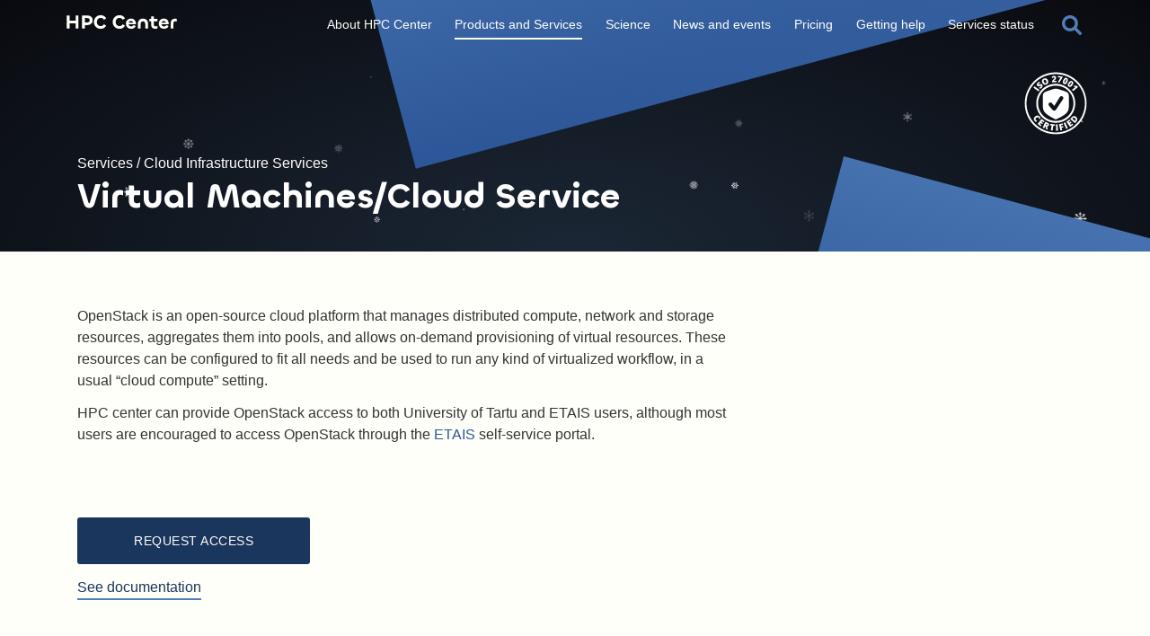

--- FILE ---
content_type: text/html
request_url: https://hpc.ut.ee/services/cloud-service/virtual-machines
body_size: 15256
content:
<!DOCTYPE html>
<html lang="en">
<head>
<meta http-equiv="Content-Type" content="text/html; charset=UTF-8">
    <meta http-equiv="X-UA-Compatible" content="IE=edge">
    <meta name="viewport" content="width=device-width, initial-scale=1">
    <meta charset="utf-8">
<link rel="icon" type="image/png" href="/assets/favicon_nobg.png">
    
    
    
    
        
<title>Virtual Machines/Cloud Service | UT HPC Center</title>
<meta name="generator" content="Jekyll v3.10.0">
<meta property="og:title" content="Virtual Machines/Cloud Service">
<meta name="author" content="UT HPC Center">
<meta property="og:locale" content="en">
<meta name="description" content="Cloud platform that manages on-demand virtual resources and more">
<meta property="og:description" content="Cloud platform that manages on-demand virtual resources and more">
<link rel="canonical" href="https://hpc.ut.ee/services/cloud-service/virtual-machines">
<meta property="og:url" content="https://hpc.ut.ee/services/cloud-service/virtual-machines">
<meta property="og:site_name" content="UT HPC Center">
<meta property="og:image" content="https://hpc.ut.ee/assets/images/hpc_og.jpg">
<meta property="og:type" content="website">
<meta name="twitter:card" content="summary_large_image">
<meta property="twitter:image" content="https://hpc.ut.ee/assets/images/hpc_og.jpg">
<meta property="twitter:title" content="Virtual Machines/Cloud Service">
<meta name="twitter:site" content="@EstoniaHPC">
<meta name="twitter:creator" content="@UT HPC Center">
<script type="application/ld+json">
{"@context":"https://schema.org","@type":"WebPage","author":{"@type":"Person","name":"UT HPC Center"},"description":"Cloud platform that manages on-demand virtual resources and more","headline":"Virtual Machines/Cloud Service","image":"https://hpc.ut.ee/assets/images/hpc_og.jpg","url":"https://hpc.ut.ee/services/cloud-service/virtual-machines"}</script>


    

    
        <meta name="keywords" content="Taru Ülikooli Teadusarvutuste keskus, High Performance Computing, HPC, supercomputing, research computing, University of Tartu, UT HPC, scientific computing, GPU computing, AI research, data analysis, machine learning, computational science, parallel computing, cluster computing, research infrastructure, national computing center, academic HPC, AI infrastructure, research data processing, supercomputer Estonia">
    

<script type="application/ld+json">
{
  "@context": "https://schema.org",
  "@type": "Organization",
  "name": "University of Tartu High Performance Computing Center",
  "alternateName": "Tartu Ülikooli Teadusarvutuste keskus",
  "url": "https://hpc.ut.ee"
}
</script><link type="application/atom+xml" rel="alternate" href="https://hpc.ut.ee/feed.xml" title="UT HPC Center">
<link rel="stylesheet" href="/assets/css/font-awesome.css">
<link rel="stylesheet" href="/assets/css/Montserrat.css">
<link rel="stylesheet" href="/assets/css/helvetica.css">
<link rel="stylesheet" href="/assets/css/chillax.css">
<link rel="stylesheet" href="/assets/css/main.css">


<script src="https://status.hpc.ut.ee/en/280d2922/widget/script.js" async></script>


<script>
    var _paq = window._paq = window._paq || [];
    _paq.push(['trackPageView']);
    _paq.push(['enableLinkTracking']);
    (function() {
        var u="//matomo.hpc.ut.ee/";
        _paq.push(['setTrackerUrl', u+'matomo.php']);
        _paq.push(['setSiteId', '2']);
        var d=document, g=d.createElement('script'), s=d.getElementsByTagName('script')[0];
        g.async=true; g.src=u+'matomo.js'; s.parentNode.insertBefore(g,s);
    })();
</script>

<script src="/assets/js/main.js"></script>
<script src="/assets/js/helpers.js"></script>
</head>

<body>
<div class="content">
    <div class="wrapper" style="position: relative;">
        <a href="/news/2025-05-12" style="display: inline-block; position: absolute; z-index: 1000; right: 20px; top: 80px;"><svg version="1.1" id="Ebene_1" xmlns="http://www.w3.org/2000/svg" width="70" height="70" x="0" y="0" viewbox="0 0 91.6 91.6" xml:space="preserve"><style>.st0{fill:#ffffff}</style>
<g id="Ebene_2_00000045585558335320032220000010613890662181912723_"><g id="Ebene_1-2"><path class="st0" d="M46.1 90.8C21.2 91 .9 71 .8 46.1S20.7.9 45.5.7s45.2 19.9 45.3 44.8v.3c.1 24.8-19.9 44.9-44.7 45zm0-87.5C22.6 3.1 3.5 22.1 3.3 45.5 3.2 69 22.1 88.1 45.6 88.3s42.6-18.8 42.8-42.2v-.3c0-23.4-18.9-42.4-42.3-42.5z"></path><path class="st0" d="M20.8 28.4L13.4 23l1.5-2 7.3 5.4-1.4 2zm5.2-9.7c.4.4.6.9.7 1.4s0 1.1-.2 1.6c-.3.6-.7 1.1-1.2 1.6-.4.3-.8.7-1.2.9-.4.2-.8.4-1.2.5l-1.5-1.6c.5-.1 1-.3 1.5-.6.4-.2.8-.5 1.2-.8.2-.2.4-.4.5-.7 0-.2 0-.4-.1-.5s-.2-.2-.3-.2h-.4c-.4.1-.9.2-1.3.4-.5.2-1 .3-1.5.3-.4 0-.7-.1-1.1-.2-.4-.2-.7-.4-.9-.7-.5-.5-.8-1.3-.7-2.1.2-.9.7-1.7 1.4-2.2.7-.7 1.6-1.2 2.6-1.5l.7 1.9c-.7.2-1.4.5-2 1-.2.2-.3.4-.4.6 0 .2 0 .3.1.5.1.1.3.2.5.2.6-.1 1.1-.3 1.6-.4.6-.3 1.3-.3 2-.3.4.2.9.5 1.2.9zm8.4-6.6c.6 1.1.8 2.4.6 3.6-.4 1.2-1.3 2.1-2.4 2.5-1 .6-2.3.8-3.5.4-1.2-.5-2.1-1.5-2.6-2.6-.6-1.1-.8-2.4-.5-3.6.4-1.1 1.3-2.1 2.4-2.5 1-.6 2.3-.8 3.5-.4 1.1.5 2 1.4 2.5 2.6zm-5.6 2.8c.8 1.6 1.7 2.1 2.8 1.5.5-.2.9-.7.9-1.2 0-.7-.1-1.4-.5-2-.3-.7-.7-1.2-1.3-1.6-.5-.3-1-.3-1.5 0-1 .6-1.2 1.7-.4 3.3zm18.3-.1l-6.6.5-.1-1.6 2-2.4c.6-.7 1-1.2 1.1-1.5.1-.2.3-.4.4-.6.1-.2.1-.4.1-.6 0-.2-.1-.4-.3-.6-.1 0-.4-.1-.6 0-.3 0-.6.1-.8.3-.3.2-.6.5-.9.8l-1.5-1.5c.3-.4.7-.7 1.1-1 .3-.2.6-.4 1-.5s.8-.2 1.2-.2c.5 0 1.1 0 1.6.2.4.2.8.4 1.1.8s.5.8.5 1.3c0 .3 0 .7-.1 1l-.3.9c-.2.4-.4.7-.7 1s-.9 1-1.8 2v.1l3.4-.2.2 1.8zm1.7.2L53 8.5l-3.9-.6.3-2L55.9 7l-.2 1.4-4.4 7-2.5-.4zm14.1-.4c-.4 1.2-1.1 2.2-2.1 3-.8.5-1.9.5-2.7.1-.9-.3-1.6-1.1-1.8-2.1-.2-1.2.1-2.5.6-3.6.4-1.2 1.2-2.2 2.2-3 .8-.5 1.9-.5 2.7-.1.9.3 1.6 1.1 1.8 2.1.1 1.2-.1 2.5-.7 3.6zm-3.8-1.7c-.3.6-.5 1.3-.7 2-.1.3.1.6.4.8.3.1.6 0 .8-.3.4-.6.8-1.2 1-1.9.3-.6.5-1.3.7-2 0-.4-.1-.7-.3-.8s-.5 0-.8.3c-.5.6-.8 1.2-1.1 1.9zM70 19.6c-.7 1-1.7 1.9-2.8 2.3-.9.3-1.9 0-2.7-.6-.8-.5-1.2-1.5-1.2-2.4.1-1.2.7-2.4 1.5-3.3.7-1 1.7-1.9 2.8-2.3.9-.3 1.9 0 2.7.6.8.5 1.3 1.5 1.2 2.4-.2 1.2-.7 2.4-1.5 3.3zm-3.3-2.5c-.5.5-.8 1.2-1.1 1.8-.2.3-.1.6.2.9.3.2.6.1.9-.1.5-.5 1-1 1.4-1.6.5-.5.8-1.2 1.1-1.8.2-.4.1-.7-.1-.9s-.5-.2-.9.1c-.6.5-1.1 1-1.5 1.6zM71.2 28l-1.6-1.9 3.8-3c.4-.4.9-.7 1.3-1-.3 0-.5 0-.8-.1l-1.4-.3.4-2 4 .8 1.4 1.7-7.1 5.8zM21.1 66.7c-.3-.5-.9-.7-1.4-.7-.7.1-1.4.4-1.9.8-1.4 1.1-1.7 2.2-.9 3.3.2.3.5.6.9.8.3.2.7.4 1 .7L17.1 73c-.8-.4-1.5-1-2-1.8-.8-.9-1.2-2.1-1-3.3.3-1.3 1-2.3 2.1-3.1.7-.6 1.5-.9 2.3-1.1.8-.2 1.6-.1 2.3.2.8.3 1.4.8 1.9 1.5.6.8 1 1.7 1.2 2.7l-2 .6c-.1-.4-.2-.7-.3-1.1 0-.3-.2-.6-.5-.9zm2.8 12.5l-4.3-3.4 5.7-7.3 4.3 3.4-1.2 1.6-2.3-1.8-.9 1.2 2.2 1.7-1.2 1.6-2.2-1.7-1.1 1.4 2.4 1.8-1.4 1.5zm6.8-.1l-1.4 3.1-2.3-1 3.7-8.5 2.8 1.2c2.3 1 3.1 2.3 2.3 4-.4 1-1.4 1.6-2.4 1.7l.9 4.8-2.6-1.1-.4-3.9-.6-.3zm.8-1.7l.4.2c.8.3 1.3.2 1.7-.5.3-.7 0-1.1-.8-1.4l-.5-.2-.8 1.9zm9.8 8.2l-2.5-.4 1.1-7.2-2.2-.3.3-2 6.9 1-.3 2-2.2-.3-1.1 7.2zm5.3.3l-.4-9.3 2.5-.1.4 9.3-2.5.1zm8.6-1.1l-2.4.6-2.1-9.1L56 75l.5 2-3 .7.4 1.7 2.7-.6.5 2-2.7.6.8 3.4zm6-1.8l-3.8-8.5 2.3-1 3.8 8.5-2.3 1zm10.1-6l-4.5 3.2-5.3-7.6 4.5-3.2 1.2 1.7-2.5 1.7.8 1.2 2.3-1.6 1.2 1.7-2.3 1.6 1 1.4 2.4-1.7 1.2 1.6zm4.1-11.5c1.1.8 1.7 2 1.9 3.3.1 1.3-.4 2.6-1.3 3.6l-1.9 2.3-7.1-6 2.1-2.4c.7-1 1.9-1.7 3.1-1.9 1.1-.2 2.4.2 3.2 1.1zm-1.6 2c-.5-.5-1.1-.8-1.8-.8-.6 0-1.1.3-1.5.8l-.5.6 4 3.4.4-.4c.5-.4.7-1.1.6-1.7-.2-.9-.6-1.5-1.2-1.9zm-27.7 1.6c.3 0 .6-.1.8-.2l.9-.3c3.2-1.5 5.9-3 8.1-4.3 1.9-1.1 3.7-2.5 5.3-4 1.3-1.2 2.3-2.7 2.9-4.3.6-1.7.9-3.4.9-5.2V35.2c.1-1.4-.2-2.8-.9-4-.8-1.1-2-1.9-3.3-2.4-.5-.2-1.2-.5-2.2-.8s-2.2-.8-3.4-1.1-2.3-.8-3.3-1.1l-2.1-.7c-.6-.2-1.2-.3-1.9-.4-1.2-.2-2.5-.2-3.7 0-.6.1-1.3.2-1.9.4-.4.1-1.1.3-2.1.7l-3.3 1.1-3.3 1.1c-1 .4-1.8.6-2.2.8-1.3.5-2.4 1.3-3.3 2.4-.7 1.2-1 2.6-.9 4v15.5c0 1.8.3 3.6.9 5.2.7 1.6 1.7 3.1 3 4.3 1.6 1.5 3.4 2.9 5.3 4 2.2 1.3 4.9 2.8 8 4.4.3.1.6.3.9.3.2.1.5.2.8.2zm-2.4-12.6c-.5 0-1-.1-1.5-.4-.5-.3-.9-.6-1.2-1l-4.8-5.7c-.5-.5-.8-1.3-.8-2 0-.8.3-1.5.8-2s1.2-.8 2-.8c.4 0 .8.1 1.2.2.4.2.7.5 1 .8l3.4 4L51.6 37c.5-.9 1.4-1.6 2.5-1.6.7 0 1.4.3 2 .8s.9 1.2.9 2c0 .3-.1.6-.2.9-.1.4-.3.7-.5 1l-10 15c-.5.8-1.5 1.4-2.6 1.4z"></path><path class="st0" d="M46.1 74.2c-15.7.1-28.5-12.5-28.6-28.2S30 17.5 45.7 17.4s28.5 12.5 28.6 28.2v.2c.1 15.6-12.6 28.3-28.2 28.4zm0-54.1C31.9 20 20.3 31.4 20.2 45.6s11.4 25.8 25.6 25.9C60 71.6 71.6 60.2 71.7 46v-.2c0-14.2-11.4-25.7-25.6-25.7z"></path></g></g></svg></a>
    </div>
</div>


    <header id="site-header" class="hpc-site-header ">







































































































































<div class="wrapper">
  <div class="header-wrapper">

    

    <span class="site-brand-logo "><a class="site-brand-inner main-logo" rel="author" href="/">
  
    <svg width="361" height="45" viewbox="0 0 361 45" fill="inherit" xmlns="http://www.w3.org/2000/svg" class="">
   <path fill="currentColor" d="M10.104 44V26.848H29.752V44H39.096V0.927998H29.752V18.272H10.104V0.927998H0.76V44H10.104ZM59.979 43.936V32.608H66.315C78.155 32.608 85.515 26.976 85.515 16.608C85.515 6.624 78.027 0.927998 65.803 0.927998H50.635V44L59.979 43.936ZM66.059 9.568C72.203 9.568 75.915 11.872 75.915 16.608C75.915 21.6 72.203 23.968 66.059 23.968H59.979V9.568H66.059ZM111.889 44.896C119.377 44.896 126.545 40.928 129.745 34.208L122.129 29.92C120.145 33.632 116.689 36 111.505 36C104.273 36 99.1525 30.304 99.1525 22.496C99.1525 14.688 104.337 8.992 111.505 8.992C116.689 8.992 120.017 11.36 122.129 15.072L129.745 10.784C126.545 4.064 119.377 0.0959969 111.889 0.0959969C99.3445 0.0959969 89.5525 10.016 89.5525 22.496C89.5525 34.976 99.3445 44.896 111.889 44.896ZM173.264 44.896C180.752 44.896 187.92 40.928 191.12 34.208L183.504 29.92C181.52 33.632 178.064 36 172.88 36C165.648 36 160.528 30.304 160.528 22.496C160.528 14.688 165.712 8.992 172.88 8.992C178.064 8.992 181.392 11.36 183.504 15.072L191.12 10.784C187.92 4.064 180.752 0.0959969 173.264 0.0959969C160.72 0.0959969 150.928 10.016 150.928 22.496C150.928 34.976 160.72 44.896 173.264 44.896ZM211.52 44.832C218.24 44.832 223.488 41.568 226.24 35.872L219.264 32.352C217.792 35.296 214.912 36.96 211.456 36.96C206.912 36.96 203.648 34.144 203.008 29.92H226.56V27.232C226.56 18.592 220.736 11.168 210.688 11.168C200.896 11.168 194.24 18.72 194.24 27.872C194.24 37.984 201.664 44.832 211.52 44.832ZM203.392 24.864C204.032 21.664 206.656 19.104 210.624 19.104C214.464 19.104 217.152 21.6 217.536 24.864H203.392ZM249.727 20.256C254.911 20.256 257.279 24.416 257.279 29.28V44H266.367V28.192C266.367 18.912 260.799 11.424 249.727 11.424C238.655 11.424 233.215 18.976 233.215 28.192V44H242.303V29.28C242.303 24.416 244.607 20.256 249.727 20.256ZM290.285 44.896C292.525 44.896 295.277 44.384 296.877 43.36V35.232C295.341 36.192 292.973 36.768 291.117 36.768C287.789 36.768 285.677 34.72 285.677 31.2V20H296.877V12.32H285.677V4.256H276.589V12.32H270.765V20H276.589V31.456C276.589 39.392 281.133 44.896 290.285 44.896ZM318.77 44.832C325.49 44.832 330.738 41.568 333.49 35.872L326.514 32.352C325.042 35.296 322.162 36.96 318.706 36.96C314.162 36.96 310.898 34.144 310.258 29.92H333.81V27.232C333.81 18.592 327.986 11.168 317.938 11.168C308.146 11.168 301.49 18.72 301.49 27.872C301.49 37.984 308.914 44.832 318.77 44.832ZM310.642 24.864C311.282 21.664 313.906 19.104 317.874 19.104C321.714 19.104 324.402 21.6 324.786 24.864H310.642ZM349.553 44V26.144C349.553 22.368 351.729 20.064 355.313 20.064C356.977 20.064 358.833 20.512 360.369 21.408V12.576C358.769 11.872 356.529 11.488 354.481 11.488C345.073 11.488 340.465 17.696 340.465 25.824V44H349.553Z"></path>
</svg>

    <!-- UT HPC Center -->
  
</a>
</span>
      
    <div id="navbar" class="hpc-header-inner collapse navbar-collapse">
<ul id="slide-out" class="sidenav">
   
   <li><a class="subheader center">menu</a></li>
   
   <li><div class="divider"></div></li>

   
      
      
      <li class="sidebar-link">
         <div class="subpage-title">About HPC Center</div>

         
         <ul class="m-0">
            
            
            
            
            
            <li class="btn-link ">
               
               <a href="https://hpc.ut.ee/discover/">
               
               What We Do
               </a>
            </li>
            
            
            
            
            
            <li class="btn-link ">
               
               <a href="https://hpc.ut.ee/discover/projects">
               
               Projects
               </a>
            </li>
            
            
            
            
            
            <li class="btn-link ">
               
               <a href="https://hpc.ut.ee/discover/careers">
               
               Careers
               </a>
            </li>
            
            
            
            
            
            <li class="btn-link ">
               
               <a href="https://hpc.ut.ee/discover/contact">
               
               Contact Us
               </a>
            </li>
            
            
            
         </ul>
         
         
      </li>
      <li><div class="divider"></div></li>
   
      
      
      <li class="sidebar-link">
         <div class="subpage-title">Products and Services</div>

         
         <ul class="m-0">
            
            
            
            
            
            <li class="btn-link ">
               
               <a href="https://hpc.ut.ee/services">
               
               All products and services
               </a>
            </li>
            
            
            
            
            
            <li class="btn-link ">
               
               <a href="https://hpc.ut.ee/services/industry-solutions">
               
               Industry solutions
               </a>
            </li>
            
            
            
         </ul>
         
         
      </li>
      <li><div class="divider"></div></li>
   
      
      
      <li class="sidebar-link">
         <div class="subpage-title">Science</div>

         
         <ul class="m-0">
            
            
            
            
            
            <li class="btn-link ">
               
               <a href="https://hpc.ut.ee/science/">
               
               Publications
               </a>
            </li>
            
            
            
            
            
            <li class="btn-link ">
               
               <a href="https://hpc.ut.ee/science/referencing">
               
               Referencing UT HPC
               </a>
            </li>
            
            
            
         </ul>
         
         
      </li>
      <li><div class="divider"></div></li>
   
      
      
      <li class="sidebar-link">
         <div class="subpage-title">News and events</div>

         
         <ul class="m-0">
            
            
            
            
            
            <li class="btn-link ">
               
               <a href="https://hpc.ut.ee/news/">
               
               News
               </a>
            </li>
            
            
            
            
            
            <li class="btn-link ">
               
               <a href="https://hpc.ut.ee/news/events">
               
               Events
               </a>
            </li>
            
            
            
         </ul>
         
         
      </li>
      <li><div class="divider"></div></li>
   
      
      
      <li class="sidebar-link">
         <div class="subpage-title">Pricing</div>

         
         <ul class="m-0">
            
            
            
            
            
            <li class="btn-link ">
               
               <a href="https://hpc.ut.ee/pricing/overview">
               
               Pricing
               </a>
            </li>
            
            
            
            
            
            <li class="btn-link ">
               
               <a href="https://hpc.ut.ee/pricing/overview/../calculate-costs">
               
               Calculate your costs
               </a>
            </li>
            
            
            
         </ul>
         
         
      </li>
      <li><div class="divider"></div></li>
   
      
      
      <li class="sidebar-link">
         <div class="subpage-title">Getting help</div>

         
         <ul class="m-0">
            
            
            
            
            
            <li class="btn-link ">
               
               <a href="https://hpc.ut.ee/getting-started/">
               
               Overview
               </a>
            </li>
            
            
            
            
            
            <li class="btn-link ">
               
               <a href="https://docs.hpc.ut.ee/" target="_blank" rel="noopener noreferrer">
               
               Documentation
               </a>
            </li>
            
            
            
            
            
            <li class="btn-link ">
               
               <a href="https://hpc.ut.ee/getting-started/access">
               
               Request service
               </a>
            </li>
            
            
            
         </ul>
         
         
      </li>
      <li><div class="divider"></div></li>
   
      
      
      <li class="sidebar-link">
         <div class="subpage-title">Services status page</div>

         
         <ul class="m-0">
           <li class="btn-link ">
            <a href="https://status.hpc.ut.ee/" target="_blank" rel="noopener noreferrer">
              Services status
            </a>
           </li>
         </ul>
         
         
      </li>
      <li><div class="divider"></div></li>
   
            
   <li>
      <a href="javascript:void(0);" class="center sidenav-close">
         <span style="display: flex; justify-content: center; align-items: center;">
            close menu<svg xmlns="http://www.w3.org/2000/svg" viewbox="0 0 320 512" class="svg-icon" color="inherit" width="24" height="24">
   <path fill="currentColor" d="M310.6 361.4c12.5 12.5 12.5 32.75 0 45.25C304.4 412.9 296.2 416 288 416s-16.38-3.125-22.62-9.375L160 301.3L54.63 406.6C48.38 412.9 40.19 416 32 416S15.63 412.9 9.375 406.6c-12.5-12.5-12.5-32.75 0-45.25l105.4-105.4L9.375 150.6c-12.5-12.5-12.5-32.75 0-45.25s32.75-12.5 45.25 0L160 210.8l105.4-105.4c12.5-12.5 32.75-12.5 45.25 0s12.5 32.75 0 45.25l-105.4 105.4L310.6 361.4z"></path>
</svg></span>
      </a>
   </li>

 </ul>

<a href="javascript:void(0);" data-target="slide-out" class="sidenav-trigger mobile-burger hide-on-large-only"><svg xmlns="http://www.w3.org/2000/svg" viewbox="0 0 448 512" class="svg-icon" color="inherit" width="24" height="24">
   <path fill="currentColor" d="M0 96C0 78.33 14.33 64 32 64H416C433.7 64 448 78.33 448 96C448 113.7 433.7 128 416 128H32C14.33 128 0 113.7 0 96zM0 256C0 238.3 14.33 224 32 224H416C433.7 224 448 238.3 448 256C448 273.7 433.7 288 416 288H32C14.33 288 0 273.7 0 256zM416 448H32C14.33 448 0 433.7 0 416C0 398.3 14.33 384 32 384H416C433.7 384 448 398.3 448 416C448 433.7 433.7 448 416 448z"></path>
</svg></a>
     

<ul class="main-nav m-0 m1 hide-on-med-and-down">
    
        
        

        

        
            <li class="main-link link-1 dropdown ">

                <span class="" data-toggle="dropdown" role="button" aria-haspopup="true" aria-expanded="false">
                    About HPC Center
                </span>

                <div class="subMenu-dropdown-wrapper">
                    <div class="subMenu wrapper">
                        <ul class="m-0 submenu-links">
                            
                                
                                    <li class="btn-link">
                                        <a href="https://hpc.ut.ee/discover/" class="page-link">
                                            What We Do
                                        </a>
                                    </li>
                                
                            
                                
                                    <li class="btn-link">
                                        <a href="https://hpc.ut.ee/discover/projects" class="page-link">
                                            Projects
                                        </a>
                                    </li>
                                
                            
                                
                                    <li class="btn-link">
                                        <a href="https://hpc.ut.ee/discover/careers" class="page-link">
                                            Careers
                                        </a>
                                    </li>
                                
                            
                                
                                    <li class="btn-link">
                                        <a href="https://hpc.ut.ee/discover/contact" class="page-link">
                                            Contact Us
                                        </a>
                                    </li>
                                
                            
                        </ul>
                    </div>
                </div>

            </li>
        
    
        
        

        

        
            <li class="main-link link-2 dropdown active">

                <span class="" data-toggle="dropdown" role="button" aria-haspopup="true" aria-expanded="false">
                    Products and Services
                </span>

                <div class="subMenu-dropdown-wrapper">
                    <div class="subMenu wrapper">
                        <ul class="m-0 submenu-links">
                            
                                
                                    <li class="btn-link">
                                        <a href="https://hpc.ut.ee/services" class="page-link">
                                            All products and services
                                        </a>
                                    </li>
                                
                            
                                
                                    <li class="btn-link">
                                        <a href="https://hpc.ut.ee/services/industry-solutions" class="page-link">
                                            Industry solutions
                                        </a>
                                    </li>
                                
                            
                        </ul>
                    </div>
                </div>

            </li>
        
    
        
        

        

        
            <li class="main-link link-3 dropdown ">

                <span class="" data-toggle="dropdown" role="button" aria-haspopup="true" aria-expanded="false">
                    Science
                </span>

                <div class="subMenu-dropdown-wrapper">
                    <div class="subMenu wrapper">
                        <ul class="m-0 submenu-links">
                            
                                
                                    <li class="btn-link">
                                        <a href="https://hpc.ut.ee/science/" class="page-link">
                                            Publications
                                        </a>
                                    </li>
                                
                            
                                
                                    <li class="btn-link">
                                        <a href="https://hpc.ut.ee/science/referencing" class="page-link">
                                            Referencing UT HPC
                                        </a>
                                    </li>
                                
                            
                        </ul>
                    </div>
                </div>

            </li>
        
    
        
        

        

        
            <li class="main-link link-4 dropdown ">

                <span class="" data-toggle="dropdown" role="button" aria-haspopup="true" aria-expanded="false">
                    News and events
                </span>

                <div class="subMenu-dropdown-wrapper">
                    <div class="subMenu wrapper">
                        <ul class="m-0 submenu-links">
                            
                                
                                    <li class="btn-link">
                                        <a href="https://hpc.ut.ee/news/" class="page-link">
                                            News
                                        </a>
                                    </li>
                                
                            
                                
                                    <li class="btn-link">
                                        <a href="https://hpc.ut.ee/news/events" class="page-link">
                                            Events
                                        </a>
                                    </li>
                                
                            
                        </ul>
                    </div>
                </div>

            </li>
        
    
        
        

        

        
            <li class="main-link link-5 dropdown ">

                <span class="" data-toggle="dropdown" role="button" aria-haspopup="true" aria-expanded="false">
                    Pricing
                </span>

                <div class="subMenu-dropdown-wrapper">
                    <div class="subMenu wrapper">
                        <ul class="m-0 submenu-links">
                            
                                
                                    <li class="btn-link">
                                        <a href="https://hpc.ut.ee/pricing/overview" class="page-link">
                                            Pricing
                                        </a>
                                    </li>
                                
                            
                                
                                    <li class="btn-link">
                                        <a href="https://hpc.ut.ee/pricing/overview/../calculate-costs" class="page-link">
                                            Calculate your costs
                                        </a>
                                    </li>
                                
                            
                        </ul>
                    </div>
                </div>

            </li>
        
    
        
        

        

        
            <li class="main-link link-6 dropdown ">

                <span class="" data-toggle="dropdown" role="button" aria-haspopup="true" aria-expanded="false">
                    Getting help
                </span>

                <div class="subMenu-dropdown-wrapper">
                    <div class="subMenu wrapper">
                        <ul class="m-0 submenu-links">
                            
                                
                                    <li class="btn-link">
                                        <a href="https://hpc.ut.ee/getting-started/" class="page-link">
                                            Overview
                                        </a>
                                    </li>
                                
                            
                                
                                    <li class="btn-link">
                                        <a href="https://docs.hpc.ut.ee/" target="_blank" rel="noopener noreferrer" class="page-link">
                                            Documentation
                                        </a>
                                    </li>
                                
                            
                                
                                    <li class="btn-link">
                                        <a href="https://hpc.ut.ee/getting-started/access" class="page-link">
                                            Request service
                                        </a>
                                    </li>
                                
                            
                        </ul>
                    </div>
                </div>

            </li>
        
    
        
        

        

        
            <li class="main-link link-7 ">
                <a href="https://status.hpc.ut.ee/" target="_blank" class="external-link">
                    <span data-toggle="dropdown" role="link" aria-haspopup="true" aria-expanded="false">
                        Services status
                    </span>
                </a>
            </li>
        
    

    <div class="header-meta-test nav-bg nav-bg-hidden">
        <div class="wrapper">
            
                
                <div class="meta link-1">
                    <h3 class="head-page-title">About HPC Center</h3>
                    <p class="head-page-slogan">Learn more about who we are and what we do</p>
                </div>
            
                
                <div class="meta link-2">
                    <h3 class="head-page-title">Products and Services</h3>
                    <p class="head-page-slogan">Explore HPC solutions to modernize your research and business</p>
                </div>
            
                
                <div class="meta link-3">
                    <h3 class="head-page-title">Science</h3>
                    <p class="head-page-slogan">See how HPC solutions are driving science and research</p>
                </div>
            
                
                <div class="meta link-4">
                    <h3 class="head-page-title">News and events</h3>
                    <p class="head-page-slogan">Be up to date on product updates, events and workshops organized by HPC Center</p>
                </div>
            
                
                <div class="meta link-5">
                    <h3 class="head-page-title">Pricing</h3>
                    <p class="head-page-slogan">Estimate the cost for your solutions</p>
                </div>
            
                
                <div class="meta link-6">
                    <h3 class="head-page-title">Getting help</h3>
                    <p class="head-page-slogan">Documentation for all HPC Center products and services</p>
                </div>
            
                
                <div class="meta link-7">
                    <h3 class="head-page-title">Services status page</h3>
                    <p class="head-page-slogan">Statuses of all HPC Center services</p>
                </div>
            
        </div>
    </div>

</ul>
<div class="search-wrapper">
   
  <a href="/search" class="main-link search"><svg xmlns="http://www.w3.org/2000/svg" viewbox="0 0 512 512" class="svg-icon" color="inherit" width="24" height="24">
   <path fill="currentColor" d="M500.3 443.7l-119.7-119.7c27.22-40.41 40.65-90.9 33.46-144.7C401.8 87.79 326.8 13.32 235.2 1.723C99.01-15.51-15.51 99.01 1.724 235.2c11.6 91.64 86.08 166.7 177.6 178.9c53.8 7.189 104.3-6.236 144.7-33.46l119.7 119.7c15.62 15.62 40.95 15.62 56.57 0C515.9 484.7 515.9 459.3 500.3 443.7zM79.1 208c0-70.58 57.42-128 128-128s128 57.42 128 128c0 70.58-57.42 128-128 128S79.1 278.6 79.1 208z"></path>
</svg></a>
 
</div>
<div class="header-meta-test nav-bg nav-bg-hidden hide-on-large-only"></div>
    </div>
      
  </div>
</div>
</header><section class="page-title">

  
<div id="season-wrapper">
    
        
        <i class="season-item snow-2"></i>
    
        
        <i class="season-item snow-3"></i>
    
        
        <i class="season-item snow-4"></i>
    
        
        <i class="season-item snow-5"></i>
    
        
        <i class="season-item snow-6"></i>
    
        
        <i class="season-item snow-1"></i>
    
        
        <i class="season-item snow-2"></i>
    
        
        <i class="season-item snow-3"></i>
    
        
        <i class="season-item snow-4"></i>
    
        
        <i class="season-item snow-5"></i>
    
        
        <i class="season-item snow-6"></i>
    
        
        <i class="season-item snow-1"></i>
    
        
        <i class="season-item snow-2"></i>
    
        
        <i class="season-item snow-3"></i>
    
        
        <i class="season-item snow-4"></i>
    
        
        <i class="season-item snow-5"></i>
    
        
        <i class="season-item snow-6"></i>
    
        
        <i class="season-item snow-1"></i>
    
        
        <i class="season-item snow-2"></i>
    
        
        <i class="season-item snow-3"></i>
    
        
        <i class="season-item snow-4"></i>
    
        
        <i class="season-item snow-5"></i>
    
        
        <i class="season-item snow-6"></i>
    
        
        <i class="season-item snow-1"></i>
    
        
        <i class="season-item snow-2"></i>
    
        
        <i class="season-item snow-3"></i>
    
        
        <i class="season-item snow-4"></i>
    
        
        <i class="season-item snow-5"></i>
    
        
        <i class="season-item snow-6"></i>
    
        
        <i class="season-item snow-1"></i>
    
        
        <i class="season-item snow-2"></i>
    
        
        <i class="season-item snow-3"></i>
    
        
        <i class="season-item snow-4"></i>
    
        
        <i class="season-item snow-5"></i>
    
        
        <i class="season-item snow-6"></i>
    
        
        <i class="season-item snow-1"></i>
    
        
        <i class="season-item snow-2"></i>
    
        
        <i class="season-item snow-3"></i>
    
        
        <i class="season-item snow-4"></i>
    
        
        <i class="season-item snow-5"></i>
    
        
        <i class="season-item snow-6"></i>
    
        
        <i class="season-item snow-1"></i>
    
        
        <i class="season-item snow-2"></i>
    
        
        <i class="season-item snow-3"></i>
    
        
        <i class="season-item snow-4"></i>
    
        
        <i class="season-item snow-5"></i>
    
        
        <i class="season-item snow-6"></i>
    
        
        <i class="season-item snow-1"></i>
    
        
        <i class="season-item snow-2"></i>
    
        
        <i class="season-item snow-3"></i>
    
        
        <i class="season-item snow-4"></i>
    
        
        <i class="season-item snow-5"></i>
    
        
        <i class="season-item snow-6"></i>
    
        
        <i class="season-item snow-1"></i>
    
        
        <i class="season-item snow-2"></i>
    
        
        <i class="season-item snow-3"></i>
    
        
        <i class="season-item snow-4"></i>
    
        
        <i class="season-item snow-5"></i>
    
        
        <i class="season-item snow-6"></i>
    
        
        <i class="season-item snow-1"></i>
    
</div>


  <div class="row wrapper">

    <div class="col s12">
        <div class="box-wrapper">
          <div class="title-banner">

              





<div class="breadcrumbs">
    

        

        
            

            
                
                    <a href="/services" class="btn-bread">
                        Services
                    </a>
                
        

    

        

        
            
                /
            

            
                <a href="/services#cloud-services" class="btn-bread">
                    Cloud Infrastructure Services
                </a>
            
        

    

        

        
            

</div>
<h1>Virtual Machines/Cloud Service</h1>

          </div>
        </div>
    </div>

  </div>
</section>
<main class="content" aria-label="Content">
      









<section class="wrapper">
    <div class="row">
        <div class="col s12 l8">
            <p></p>
<p>OpenStack is an open-source cloud platform that manages distributed compute, network and storage resources, aggregates them into pools, and allows on-demand provisioning of virtual resources. These resources can be configured to fit all needs and be used to run any kind of virtualized workflow, in a usual “cloud compute” setting.</p>

<p>HPC center can provide OpenStack access to both University of Tartu and ETAIS users, although most users are encouraged to access OpenStack through the <a href="https://minu.etais.ee" target="_blank">ETAIS</a> self-service portal.</p>

        </div>
    </div>
</section>


<section class="section wrapper">
    <div class="row">
        <div class="col s8 m4 l3 ">
            <div class=" service-actions">

                
                    
                    <a href="/getting-started/access/HPC-services?requested_service=Cloud%20infrastructure%20services" class="btn">
                        Request access
                    </a>
                

                
                    
                        
                        <a href="https://docs.hpc.ut.ee" class="link-underline" target="_blank" rel="noopener noreferrer">
                            See documentation
                        </a>
                    
                

            </div>
        </div>
    </div>
</section>












    
    <section class="section wrapper">

        <div class="row">
            <div class="col s12 section-title">
                <p>Pricing</p>
                <div class="divider"></div>
            </div>
        </div>

        
            <div class="row">
                <div class="col s12 m8">
                    
                        <p>The table below indicates the prices of our services for the structural units of University of Tartu and users outside of the University. For additional information please check our <a href="/pricing/overview">pricing</a>.</p>

                    
                </div>
            </div>
        

        
            <div class="row">
                <div class="col s12">
                    <div class="project-info">
                        <table class="hpc-table">
                            
                                
                                <tr>
                                    <td style="width:30%;">Virtual Machine (Cloud service)</td>
                                    <td>
<ul>
<li>
<b>CPU</b> 0.003 EUR/core h</li>
<li>
<b>GPU</b> 0.5 EUR/GPU/h.</li>
<li>
<b>Memory</b> 0.0013 EUR/1GB/h</li>
<li>
<b>Storage</b> SSD storage 0.138 EUR/1TB/h</li>
<li>
<br><small>Billing is the sum of resources booked for the virtual private cloud (VPC), which can contain 1 or more virtual machines (VM). For example, in case of a VPC of m.xsmall flavor with 1 processor core, 1GB of ram and 10GB of SSD storage space allocated for it, will cost 1*0.003*24*365 = 26 euros per year for the CPU and 1*0.0013*24*365 = 11 euros per year for RAM and 1/10*0.138*24*365 = 120 euros per year for the storage space.</small>
</li>
</ul>
</td>
                                    <td style="white-space: nowrap; text-align: center;"><a class="btn" style="padding: 6px 10px; line-height: 19px; height: auto;" href="/pricing/calculate-costs#vs-host">
Calculate <br>your costs
</a></td>
                                </tr>
                            
                                
                                <tr>
                                    <td style="width:30%;">LUMI (Large Unified Modern Infrastructure)</td>
                                    <td>
<ul>
<li>
<b>CPU</b> 0.008 EUR/core h</li>
<li>
<b>GPU</b> 0.35 EUR/core h</li>
<li>User home directory: free</li>
<li>
<b>Project storage</b> (persistent and scratch) 0.0106 EUR/TB/h</li>
<li>
<b>Storage</b> Flash based scratch storage is billed at the rate 10 x 0.0106 EUR/TB/h</li>
</ul>
</td>
                                    <td style="white-space: nowrap; text-align: center;">
</td>
                                </tr>
                            
                        </table>
                    </div>
                </div>
            </div>
        

    </section>
<section class="section wrapper getting-started">
    <div class="row">

        <div class="col s12">
            <div class="section-title">
                <p>Getting help</p>
                <div class="divider"></div>
            </div>
        </div>

        <div class="col s12 grid-items-wrapper boxed keep-boxes">




<a href="/getting-started/access" class="grid-item bordered "><div class="icon-wrapper">
   <svg width="28" height="28" viewbox="0 0 28 28" fill="none" xmlns="http://www.w3.org/2000/svg" class="svg-icon" color="inherit">
   <path fill="currentColor" d="M27.3334 9.83341C27.3334 14.896 23.2293 19 18.1667 19C17.5823 19 17.011 18.9447 16.4569 18.8402L15.2063 20.2472C15.089 20.3791 14.9452 20.4847 14.7841 20.557C14.6231 20.6293 14.4486 20.6667 14.2721 20.6667H12.3334V22.75C12.3334 23.4404 11.7737 24 11.0834 24H9.00002V26.0834C9.00002 26.7737 8.44039 27.3334 7.75002 27.3334H1.91669C1.22632 27.3334 0.666687 26.7737 0.666687 26.0834V22.0178C0.666687 21.6863 0.798406 21.3683 1.03278 21.1339L9.45997 12.7067C9.1619 11.8028 9.00002 10.8371 9.00002 9.83335C9.00002 4.77075 13.104 0.666739 18.1666 0.666687C23.2442 0.666635 27.3334 4.7558 27.3334 9.83341ZM18.1667 7.33335C18.1667 8.71408 19.286 9.83335 20.6667 9.83335C22.0474 9.83335 23.1667 8.71408 23.1667 7.33335C23.1667 5.95262 22.0474 4.83335 20.6667 4.83335C19.286 4.83335 18.1667 5.95262 18.1667 7.33335Z"></path>
</svg>

   </div>
<h4>Request Service</h4>
<p class="content">Start using HPC Center products and services</p>
<div class="actions">
      <svg xmlns="http://www.w3.org/2000/svg" viewbox="0 0 448 512" color="inherit" width="24" height="24" class="svg-icon">
   <path fill="currentColor" d="M438.6 278.6l-160 160C272.4 444.9 264.2 448 256 448s-16.38-3.125-22.62-9.375c-12.5-12.5-12.5-32.75 0-45.25L338.8 288H32C14.33 288 .0016 273.7 .0016 256S14.33 224 32 224h306.8l-105.4-105.4c-12.5-12.5-12.5-32.75 0-45.25s32.75-12.5 45.25 0l160 160C451.1 245.9 451.1 266.1 438.6 278.6z"></path>
</svg>
   </div>

</a>




<a href="https://docs.hpc.ut.ee/" class="grid-item bordered " target="_blank" rel="noopener noreferrer"><div class="icon-wrapper">
   <svg width="24" height="28" viewbox="0 0 24 28" fill="none" xmlns="http://www.w3.org/2000/svg" class="svg-icon" color="inherit">
   <path fill="currentColor" d="M23.6667 19.4167V1.91669C23.6667 1.22398 23.1094 0.666687 22.4167 0.666687H5.33333C2.57291 0.666687 0.333328 2.90627 0.333328 5.66669V22.3334C0.333328 25.0938 2.57291 27.3334 5.33333 27.3334H22.4167C23.1094 27.3334 23.6667 26.7761 23.6667 26.0834V25.25C23.6667 24.8594 23.4844 24.5052 23.2031 24.2761C22.9844 23.474 22.9844 21.1875 23.2031 20.3854C23.4844 20.1615 23.6667 19.8073 23.6667 19.4167ZM6.99999 7.64585C6.99999 7.47398 7.14062 7.33335 7.31249 7.33335H18.3542C18.526 7.33335 18.6667 7.47398 18.6667 7.64585V8.68752C18.6667 8.8594 18.526 9.00002 18.3542 9.00002H7.31249C7.14062 9.00002 6.99999 8.8594 6.99999 8.68752V7.64585ZM6.99999 10.9792C6.99999 10.8073 7.14062 10.6667 7.31249 10.6667H18.3542C18.526 10.6667 18.6667 10.8073 18.6667 10.9792V12.0209C18.6667 12.1927 18.526 12.3334 18.3542 12.3334H7.31249C7.14062 12.3334 6.99999 12.1927 6.99999 12.0209V10.9792ZM20.1979 24H5.33333C4.41145 24 3.66666 23.2552 3.66666 22.3334C3.66666 21.4167 4.41666 20.6667 5.33333 20.6667H20.1979C20.099 21.5573 20.099 23.1094 20.1979 24Z"></path>
</svg>

   </div>
<h4>Documentation</h4>
<p class="content">Find best practices and documentation for all our products and services</p>
<div class="actions">
      <svg xmlns="http://www.w3.org/2000/svg" viewbox="0 0 448 512" color="inherit" width="24" height="24" class="svg-icon">
   <path fill="currentColor" d="M438.6 278.6l-160 160C272.4 444.9 264.2 448 256 448s-16.38-3.125-22.62-9.375c-12.5-12.5-12.5-32.75 0-45.25L338.8 288H32C14.33 288 .0016 273.7 .0016 256S14.33 224 32 224h306.8l-105.4-105.4c-12.5-12.5-12.5-32.75 0-45.25s32.75-12.5 45.25 0l160 160C451.1 245.9 451.1 266.1 438.6 278.6z"></path>
</svg>
   </div>

</a>




<a href="/pricing/overview" class="grid-item bordered "><div class="icon-wrapper">
   <svg id="Layer_1" data-name="Layer 1" xmlns="http://www.w3.org/2000/svg" viewbox="0 0 512 512" style="transform: scale(1.2);"><defs><style>.cls-1{fill:currentColor;}</style></defs><title>coins-1-glyph</title>
<path class="cls-1" d="M332.8,256A166.4,166.4,0,1,0,166.4,422.4,166.4,166.4,0,0,0,332.8,256ZM180.57,317.88v8c0,5.22-1.68,6.9-6.9,6.9H159.51c-5,0-6.9-1.68-6.9-6.9v-7.64c-18.27-2.8-30.2-11.93-36-27.22q-2.52-7.27,5-10.06l12.68-4.48c5.41-2,8-.93,10.44,4.48,3,7.64,9.88,11.37,20.51,11.37,14.17,0,21.25-3.92,21.25-11.94,0-7.45-7.27-9.88-22-11.37-10.44-1.31-15.85-1.87-25.36-5.59a32.34,32.34,0,0,1-11.55-6.52c-5.78-5-10.63-14.54-10.63-26.65,0-19.58,12.49-33,35.61-36.72v-7.65c0-5,1.86-6.71,6.9-6.71h14.17c5.22,0,6.9,1.68,6.9,6.71v7.65c15.1,2.61,25.73,10.62,32.06,24.23,2.8,5.22,1.49,8-4.29,10.44L195.49,234c-5,2.24-7.46,1.49-10.26-3.73-3.73-7.27-8.57-10.81-18.82-10.81-13.23,0-18.83,2.8-18.83,10.81,0,6.9,7.83,9.51,22.18,11A129.81,129.81,0,0,1,191,244.81a36.37,36.37,0,0,1,10.07,4.29c8.39,5,16.4,14.72,15.66,30.76C216.74,299.8,203.69,313.6,180.57,317.88Z"></path><path class="cls-1" d="M345.6,89.6a165.87,165.87,0,0,0-64,12.78,192,192,0,0,1,0,307.24,166.41,166.41,0,1,0,64-320Z"></path></svg>
   </div>
<h4>Prices</h4>
<p class="content">Experience top-tier computing power at unbeatable prices</p>
<div class="actions">
      <svg xmlns="http://www.w3.org/2000/svg" viewbox="0 0 448 512" color="inherit" width="24" height="24" class="svg-icon">
   <path fill="currentColor" d="M438.6 278.6l-160 160C272.4 444.9 264.2 448 256 448s-16.38-3.125-22.62-9.375c-12.5-12.5-12.5-32.75 0-45.25L338.8 288H32C14.33 288 .0016 273.7 .0016 256S14.33 224 32 224h306.8l-105.4-105.4c-12.5-12.5-12.5-32.75 0-45.25s32.75-12.5 45.25 0l160 160C451.1 245.9 451.1 266.1 438.6 278.6z"></path>
</svg>
   </div>

</a>
</div>

    </div>
</section>
    </main>








<section id="announcements" class="announcements" style="position:sticky;bottom:0;">
   <div class="wrapper">

      <div id="notification" class="page-notification active">
         <div class="noti-list">
            
            <div class="announcement-item" data-end-date="1768694400">
               
               <div class="ico">
                  <svg xmlns="http://www.w3.org/2000/svg" viewbox="0 0 448 512" class="svg-icon" color="inherit" width="24" height="24">
   <path fill="currentColor" d="M96 32C96 14.33 110.3 0 128 0C145.7 0 160 14.33 160 32V64H288V32C288 14.33 302.3 0 320 0C337.7 0 352 14.33 352 32V64H400C426.5 64 448 85.49 448 112V160H0V112C0 85.49 21.49 64 48 64H96V32zM448 464C448 490.5 426.5 512 400 512H48C21.49 512 0 490.5 0 464V192H448V464z"></path>
</svg>
               </div>
               
               <div class="content">UTHPC cluster Rocket, its file systems, and the cluster cooling system will undergo scheduled maintenance (will not be available) during the period of January 12-18, 2026. <a href="https://status.hpc.ut.ee/cmhsyrm1v0001qx30kutebh5n" target="_blank">Read more »</a>
</div>
            </div>
            
         </div>
         <div class="ico close">
            <button class="btn btn-floating btn-flat" onclick="toggleNotificationOpen();">
               <svg xmlns="http://www.w3.org/2000/svg" viewbox="0 0 320 512" class="svg-icon" color="inherit" width="24" height="24">
   <path fill="currentColor" d="M310.6 361.4c12.5 12.5 12.5 32.75 0 45.25C304.4 412.9 296.2 416 288 416s-16.38-3.125-22.62-9.375L160 301.3L54.63 406.6C48.38 412.9 40.19 416 32 416S15.63 412.9 9.375 406.6c-12.5-12.5-12.5-32.75 0-45.25l105.4-105.4L9.375 150.6c-12.5-12.5-12.5-32.75 0-45.25s32.75-12.5 45.25 0L160 210.8l105.4-105.4c12.5-12.5 32.75-12.5 45.25 0s12.5 32.75 0 45.25l-105.4 105.4L310.6 361.4z"></path>
</svg>
            </button>
         </div>
      </div>

      <div class="ico open-info">
         <button class="btn btn-floating btn-flat" onclick="toggleNotificationOpen();" style="padding-bottom: 2px;">
            <svg width="24" height="24" viewbox="0 0 24 24" fill="none" xmlns="http://www.w3.org/2000/svg" class="icon-warning">
    <path d="M21.7749 18.3896C22.4158 19.5005 21.6113 20.8891 20.3313 20.8891H3.66855C2.38602 20.8891 1.58525 19.4983 2.22491 18.3896L10.5564 3.94414C11.1976 2.83272 12.8036 2.83473 13.4437 3.94414L21.7749 18.3896ZM12 15.403C11.1179 15.403 10.4028 16.1181 10.4028 17.0002C10.4028 17.8823 11.1179 18.5974 12 18.5974C12.8821 18.5974 13.5972 17.8823 13.5972 17.0002C13.5972 16.1181 12.8821 15.403 12 15.403ZM10.4836 9.66181L10.7412 14.384C10.7532 14.605 10.9359 14.778 11.1572 14.778H12.8428C13.0641 14.778 13.2468 14.605 13.2589 14.384L13.5164 9.66181C13.5295 9.42313 13.3394 9.22244 13.1004 9.22244H10.8996C10.6606 9.22244 10.4706 9.42313 10.4836 9.66181Z" fill="currentColor"></path>
</svg>
   
         </button>
      </div>
   </div>
</section>

<script>
   const announcementsWrapper = document.getElementById('announcements');
   const items = document.querySelectorAll('.announcement-item[data-end-date]');
   const today = new Date();
   const activeItems = [];

   for (let i = 0; i < items.length; i++) {
      const item = items[i];
      const itemEndDate = item.dataset?.endDate;
      const endTimestamp = parseInt(itemEndDate) * 1000;

      if (today > new Date(endTimestamp)) item.classList.add('hidden');
      else if (today < new Date(endTimestamp)) activeItems.push(item.name ?? i);
   }

   if (activeItems.length == 0) {
      announcementsWrapper.style.display = 'none';
   }

</script>



<footer class="site-footer h-card">

  
<div id="season-wrapper">
    
        
        <i class="season-item snow-2"></i>
    
        
        <i class="season-item snow-3"></i>
    
        
        <i class="season-item snow-4"></i>
    
        
        <i class="season-item snow-5"></i>
    
        
        <i class="season-item snow-6"></i>
    
        
        <i class="season-item snow-1"></i>
    
        
        <i class="season-item snow-2"></i>
    
        
        <i class="season-item snow-3"></i>
    
        
        <i class="season-item snow-4"></i>
    
        
        <i class="season-item snow-5"></i>
    
        
        <i class="season-item snow-6"></i>
    
        
        <i class="season-item snow-1"></i>
    
        
        <i class="season-item snow-2"></i>
    
        
        <i class="season-item snow-3"></i>
    
        
        <i class="season-item snow-4"></i>
    
        
        <i class="season-item snow-5"></i>
    
        
        <i class="season-item snow-6"></i>
    
        
        <i class="season-item snow-1"></i>
    
        
        <i class="season-item snow-2"></i>
    
        
        <i class="season-item snow-3"></i>
    
        
        <i class="season-item snow-4"></i>
    
        
        <i class="season-item snow-5"></i>
    
        
        <i class="season-item snow-6"></i>
    
        
        <i class="season-item snow-1"></i>
    
        
        <i class="season-item snow-2"></i>
    
        
        <i class="season-item snow-3"></i>
    
        
        <i class="season-item snow-4"></i>
    
        
        <i class="season-item snow-5"></i>
    
        
        <i class="season-item snow-6"></i>
    
        
        <i class="season-item snow-1"></i>
    
        
        <i class="season-item snow-2"></i>
    
        
        <i class="season-item snow-3"></i>
    
        
        <i class="season-item snow-4"></i>
    
        
        <i class="season-item snow-5"></i>
    
        
        <i class="season-item snow-6"></i>
    
        
        <i class="season-item snow-1"></i>
    
        
        <i class="season-item snow-2"></i>
    
        
        <i class="season-item snow-3"></i>
    
        
        <i class="season-item snow-4"></i>
    
        
        <i class="season-item snow-5"></i>
    
        
        <i class="season-item snow-6"></i>
    
        
        <i class="season-item snow-1"></i>
    
        
        <i class="season-item snow-2"></i>
    
        
        <i class="season-item snow-3"></i>
    
        
        <i class="season-item snow-4"></i>
    
        
        <i class="season-item snow-5"></i>
    
        
        <i class="season-item snow-6"></i>
    
        
        <i class="season-item snow-1"></i>
    
        
        <i class="season-item snow-2"></i>
    
        
        <i class="season-item snow-3"></i>
    
        
        <i class="season-item snow-4"></i>
    
        
        <i class="season-item snow-5"></i>
    
        
        <i class="season-item snow-6"></i>
    
        
        <i class="season-item snow-1"></i>
    
        
        <i class="season-item snow-2"></i>
    
        
        <i class="season-item snow-3"></i>
    
        
        <i class="season-item snow-4"></i>
    
        
        <i class="season-item snow-5"></i>
    
        
        <i class="season-item snow-6"></i>
    
        
        <i class="season-item snow-1"></i>
    
</div>


  <div class="row wrapper">

    <div class=" col s12 footer-nav">
      <div class="footer-nav-wrapper">

        <div class="flex-wrapper">
          
            
          

          

            <div class="flex-item">
              
                <div class="footer-menu">

                  <div class="title">
                    <a class="high-emphasis" href="https://hpc.ut.ee/discover">
                      About HPC Center
                    </a>
                  </div>

                  <ul class="dropdown-menu m-0">
                  
                    
                      
                      

                      <li class="link active">
                        <a class="footer-link" href="https://hpc.ut.ee/discover/">
                          What We Do
                        </a>
                      </li>

                    
                  
                    
                      
                      

                      <li class="link ">
                        <a class="footer-link" href="https://hpc.ut.ee/discover/projects">
                          Projects
                        </a>
                      </li>

                    
                  
                    
                      
                      

                      <li class="link ">
                        <a class="footer-link" href="https://hpc.ut.ee/discover/careers">
                          Careers
                        </a>
                      </li>

                    
                  
                    
                      
                      

                      <li class="link ">
                        <a class="footer-link" href="https://hpc.ut.ee/discover/contact">
                          Contact Us
                        </a>
                      </li>

                    
                  
                  </ul>

                </div>
              

            </div>
          
          
            
          

          

            <div class="flex-item">
              
                <div class="footer-menu">

                  <div class="title">
                    <a class="high-emphasis" href="https://hpc.ut.ee/services">
                      Products and Services
                    </a>
                  </div>

                  <ul class="dropdown-menu m-0">
                  
                    
                      
                      

                      <li class="link active">
                        <a class="footer-link" href="https://hpc.ut.ee/services">
                          All products and services
                        </a>
                      </li>

                    
                  
                    
                      
                      

                      <li class="link ">
                        <a class="footer-link" href="https://hpc.ut.ee/services/industry-solutions">
                          Industry solutions
                        </a>
                      </li>

                    
                  
                  </ul>

                </div>
              

            </div>
          
          
            
          

          

            <div class="flex-item">
              
                <div class="footer-menu">

                  <div class="title">
                    <a class="high-emphasis" href="https://hpc.ut.ee/science">
                      Science
                    </a>
                  </div>

                  <ul class="dropdown-menu m-0">
                  
                    
                      
                      

                      <li class="link active">
                        <a class="footer-link" href="https://hpc.ut.ee/science/">
                          Publications
                        </a>
                      </li>

                    
                  
                    
                      
                      

                      <li class="link ">
                        <a class="footer-link" href="https://hpc.ut.ee/science/referencing">
                          Referencing UT HPC
                        </a>
                      </li>

                    
                  
                  </ul>

                </div>
              

            </div>
          
          
            
          

          

            <div class="flex-item">
              
                <div class="footer-menu">

                  <div class="title">
                    <a class="high-emphasis" href="https://hpc.ut.ee/news">
                      News and events
                    </a>
                  </div>

                  <ul class="dropdown-menu m-0">
                  
                    
                      
                      

                      <li class="link active">
                        <a class="footer-link" href="https://hpc.ut.ee/news/">
                          News
                        </a>
                      </li>

                    
                  
                    
                      
                      

                      <li class="link ">
                        <a class="footer-link" href="https://hpc.ut.ee/news/events">
                          Events
                        </a>
                      </li>

                    
                  
                  </ul>

                </div>
              

            </div>
          
          
            
          

          

            <div class="flex-item">
              
                <div class="footer-menu">

                  <div class="title">
                    <a class="high-emphasis" href="https://hpc.ut.ee/pricing/overview">
                      Pricing
                    </a>
                  </div>

                  <ul class="dropdown-menu m-0">
                  
                    
                      
                      

                      <li class="link ">
                        <a class="footer-link" href="https://hpc.ut.ee/pricing/overview">
                          Pricing
                        </a>
                      </li>

                    
                  
                    
                      
                      

                      <li class="link ">
                        <a class="footer-link" href="https://hpc.ut.ee/pricing/overview/../calculate-costs">
                          Calculate your costs
                        </a>
                      </li>

                    
                  
                  </ul>

                </div>
              

            </div>
          
          
            
          

          

            <div class="flex-item">
              
                <div class="footer-menu">

                  <div class="title">
                    <a class="high-emphasis" href="https://hpc.ut.ee/getting-started">
                      Getting help
                    </a>
                  </div>

                  <ul class="dropdown-menu m-0">
                  
                    
                      
                      

                      <li class="link active">
                        <a class="footer-link" href="https://hpc.ut.ee/getting-started/">
                          Overview
                        </a>
                      </li>

                    
                  
                    
                      
                      

                      <li class="link ">
                        <a class="footer-link" href="https://docs.hpc.ut.ee/" target="_blank" rel="noopener noreferrer">
                          Documentation
                        </a>
                      </li>

                    
                  
                    
                      
                      

                      <li class="link ">
                        <a class="footer-link" href="https://hpc.ut.ee/getting-started/access">
                          Request service
                        </a>
                      </li>

                    
                  
                  </ul>

                </div>
              

            </div>
          
          
            
          

          
          
        </div>

        <div class="external-wrapper">
          
            
            

            
          
            
            

            
          
            
            

            
          
            
            

            
          
            
            

            
          
            
            

            
          
            
            

            

              <div class="external-item">
                <a href="https://status.hpc.ut.ee/" class="footer-link">
                  <span class="title">
                    Services status page
                  </span>
                </a>
              </div>
            
          
        </div>
      </div>

      <div class="flex-row space-between" style="padding-bottom:0;">
        <div class="social-links">
          <a href="https://ee.linkedin.com/company/hpc-center-of-university-of-tartu" class="link-footer linked-in" target="_blank" rel="noopener noreferrer" title="Our linkedIn page"><svg xmlns="http://www.w3.org/2000/svg" viewbox="0 0 448 512" class="svg-icon" color="inherit" width="24" height="24">
   <path fill="currentColor" d="M100.28 448H7.4V148.9h92.88zM53.79 108.1C24.09 108.1 0 83.5 0 53.8a53.79 53.79 0 0 1 107.58 0c0 29.7-24.1 54.3-53.79 54.3zM447.9 448h-92.68V302.4c0-34.7-.7-79.2-48.29-79.2-48.29 0-55.69 37.7-55.69 76.7V448h-92.78V148.9h89.08v40.8h1.3c12.4-23.5 42.69-48.3 87.88-48.3 94 0 111.28 61.9 111.28 142.3V448z"></path>
</svg>
</a>
          <a href="https://x.com/EstoniaHPC" class="link-footer twitter" target="_blank" rel="noopener noreferrer" title="Our twitter page"><svg viewbox="0 0 24 24" aria-label="X" role="img" class="svg-icon">
  <g>
    <path fill="currentColor" d="M18.244 2.25h3.308l-7.227 8.26 8.502 11.24H16.17l-5.214-6.817L4.99 21.75H1.68l7.73-8.835L1.254 2.25H8.08l4.713 6.231zm-1.161 17.52h1.833L7.084 4.126H5.117z"></path>
  </g>
</svg></a>
          <a href="https://www.youtube.com/channel/UCi_viPyHPL_rytr_bwBk55A" class="link-footer youtube" target="_blank" rel="noopener noreferrer" title="Our youtube channel page"><svg xmlns="http://www.w3.org/2000/svg" viewbox="0 0 576 512" class="svg-icon" color="inherit" width="24" height="24">
   <path fill="currentColor" d="M549.655 124.083c-6.281-23.65-24.787-42.276-48.284-48.597C458.781 64 288 64 288 64S117.22 64 74.629 75.486c-23.497 6.322-42.003 24.947-48.284 48.597-11.412 42.867-11.412 132.305-11.412 132.305s0 89.438 11.412 132.305c6.281 23.65 24.787 41.5 48.284 47.821C117.22 448 288 448 288 448s170.78 0 213.371-11.486c23.497-6.321 42.003-24.171 48.284-47.821 11.412-42.867 11.412-132.305 11.412-132.305s0-89.438-11.412-132.305zm-317.51 213.508V175.185l142.739 81.205-142.739 81.201z"></path>
</svg>Follow us
          </a>

          
        </div>

        <div class="extra-links">
            <a href="/terms/privacy-policy">Privacy Policy</a>
            <a href="/terms/">Information Security</a>
            <a href="/terms/terms-and-services">Terms of Services</a>
        </div>

        <div class="copyright">
<span class="copyleft">©</span> UT HPC Center 2026</div>
      </div>

    </div>

  </div>

</footer>
<script src="/assets/js/copyToClipboard.js"></script>
    <script src="/assets/js/materializecss/bin/materialize.min.js"></script>
    <script>
      M.AutoInit();
    </script>

    <script>
      ;(function(d, s, c) {
        var j = d.createElement(s),
          t = d.getElementsByTagName(s)[0]

        j.src = '/assets/js/elastic-apm-rum.umd.min.js'
        j.onload = function() {elasticApm.init(c)}
        t.parentNode.insertBefore(j, t)
      })(document, 'script', {
        serviceName: "hpc-ut-ee-production",
        serverUrl: 'https://apm.hpc.ut.ee',
        environment: 'production'
      })
    </script>

  
</body>
</html>


--- FILE ---
content_type: text/css
request_url: https://hpc.ut.ee/assets/css/Montserrat.css
body_size: 393
content:
/** =================== MONTSERRAT =================== **/

/** Montserrat Thin **/
@font-face {
    font-family: "Montserrat";
    font-weight: 100;
    font-style: normal;
    src: url("../fonts/Montserrat/Montserrat-Thin.woff2") format("woff2"),
         url("../fonts/Montserrat/Montserrat-Thin.woff") format("woff");
}

/** Montserrat Thin-Italic **/
@font-face {
    font-family: "Montserrat";
    font-weight: 100;
    font-style: italic;
    src: url("../fonts/Montserrat/Montserrat-ThinItalic.woff2") format("woff2"),
         url("../fonts/Montserrat/Montserrat-ThinItalic.woff") format("woff");
}

/** Montserrat ExtraLight **/
@font-face {
    font-family: "Montserrat";
    font-weight: 200;
    font-style: normal;
    src: url("../fonts/Montserrat/Montserrat-ExtraLight.woff2") format("woff2"),
         url("../fonts/Montserrat/Montserrat-ExtraLight.woff") format("woff");
}

/** Montserrat ExtraLight-Italic **/
@font-face {
    font-family: "Montserrat";
    font-weight: 200;
    font-style: italic;
    src: url("../fonts/Montserrat/Montserrat-ExtraLightItalic.woff2") format("woff2"),
         url("../fonts/Montserrat/Montserrat-ExtraLightItalic.woff") format("woff");
}

/** Montserrat Light **/
@font-face {
    font-family: "Montserrat";
    font-weight: 300;
    font-style: normal;
    src: url("../fonts/Montserrat/Montserrat-Light.woff2") format("woff2"),
         url("../fonts/Montserrat/Montserrat-Light.woff") format("woff");
}

/** Montserrat Light-Italic **/
@font-face {
    font-family: "Montserrat";
    font-weight: 300;
    font-style: italic;
    src: url("../fonts/Montserrat/Montserrat-LightItalic.woff2") format("woff2"),
         url("../fonts/Montserrat/Montserrat-LightItalic.woff") format("woff");
}

/** Montserrat Regular **/
@font-face {
    font-family: "Montserrat";
    font-weight: 400;
    font-style: normal;
    src: url("../fonts/Montserrat/Montserrat-Regular.woff2") format("woff2"),
         url("../fonts/Montserrat/Montserrat-Regular.woff") format("woff");
}

/** Montserrat Regular-Italic **/
@font-face {
    font-family: "Montserrat";
    font-weight: 400;
    font-style: italic;
    src: url("../fonts/Montserrat/Montserrat-Italic.woff2") format("woff2"),
         url("../fonts/Montserrat/Montserrat-Italic.woff") format("woff");
}

/** Montserrat Medium **/
@font-face {
    font-family: "Montserrat";
    font-weight: 500;
    font-style: normal;
    src: url("../fonts/Montserrat/Montserrat-Medium.woff2") format("woff2"),
         url("../fonts/Montserrat/Montserrat-Medium.woff") format("woff");
}

/** Montserrat Medium-Italic **/
@font-face {
    font-family: "Montserrat";
    font-weight: 500;
    font-style: italic;
    src: url("../fonts/Montserrat/Montserrat-MediumItalic.woff2") format("woff2"),
         url("../fonts/Montserrat/Montserrat-MediumItalic.woff") format("woff");
}

/** Montserrat SemiBold **/
@font-face {
    font-family: "Montserrat";
    font-weight: 600;
    font-style: normal;
    src: url("../fonts/Montserrat/Montserrat-SemiBold.woff2") format("woff2"),
         url("../fonts/Montserrat/Montserrat-SemiBold.woff") format("woff");
}

/** Montserrat SemiBold-Italic **/
@font-face {
    font-family: "Montserrat";
    font-weight: 600;
    font-style: italic;
    src: url("../fonts/Montserrat/Montserrat-SemiBoldItalic.woff2") format("woff2"),
         url("../fonts/Montserrat/Montserrat-SemiBoldItalic.woff") format("woff");
}

/** Montserrat Bold **/
@font-face {
    font-family: "Montserrat";
    font-weight: 700;
    font-style: normal;
    src: url("../fonts/Montserrat/Montserrat-Bold.woff2") format("woff2"),
         url("../fonts/Montserrat/Montserrat-Bold.woff") format("woff");
}

/** Montserrat Bold-Italic **/
@font-face {
    font-family: "Montserrat";
    font-weight: 700;
    font-style: italic;
    src: url("../fonts/Montserrat/Montserrat-BoldItalic.woff2") format("woff2"),
         url("../fonts/Montserrat/Montserrat-BoldItalic.woff") format("woff");
}

/** Montserrat ExtraBold **/
@font-face {
    font-family: "Montserrat";
    font-weight: 800;
    font-style: normal;
    src: url("../fonts/Montserrat/Montserrat-ExtraBold.woff2") format("woff2"),
         url("../fonts/Montserrat/Montserrat-ExtraBold.woff") format("woff");
}

/** Montserrat ExtraBold-Italic **/
@font-face {
    font-family: "Montserrat";
    font-weight: 800;
    font-style: italic;
    src: url("../fonts/Montserrat/Montserrat-ExtraBoldItalic.woff2") format("woff2"),
         url("../fonts/Montserrat/Montserrat-ExtraBoldItalic.woff") format("woff");
}

/** Montserrat Black **/
@font-face {
    font-family: "Montserrat";
    font-weight: 900;
    font-style: normal;
    src: url("../fonts/Montserrat/Montserrat-Black.woff2") format("woff2"),
         url("../fonts/Montserrat/Montserrat-Black.woff") format("woff");
}

/** Montserrat Black-Italic **/
@font-face {
    font-family: "Montserrat";
    font-weight: 900;
    font-style: italic;
    src: url("../fonts/Montserrat/Montserrat-BlackItalic.woff2") format("woff2"),
         url("../fonts/Montserrat/Montserrat-BlackItalic.woff") format("woff");
}


--- FILE ---
content_type: text/css
request_url: https://hpc.ut.ee/assets/css/helvetica.css
body_size: 178
content:
@font-face {
   font-family: 'HelveticaNeueUltraLight';
   src: url('../fonts/helveticaNeue/HelveticaNeueUltraLight.ttf') format('truetype');
   font-weight: 200;
   font-display: swap;
   font-style: normal;
}
@font-face {
   font-family: 'HelveticaNeueUltraLight';
   src: url('../fonts/helveticaNeue/HelveticaNeueUltraLightItal.ttf') format('truetype');
   font-weight: 200;
   font-display: swap;
   font-style: italic;
}


@font-face {
   font-family: 'HelveticaNeue';
   src: url('../fonts/helveticaNeue/HelveticaNeueLight.ttf') format('truetype');
   font-weight: 300;
   font-display: swap;
   font-style: normal;
}
@font-face {
   font-family: 'HelveticaNeue';
   src: url('../fonts/helveticaNeue/HelveticaNeueLightItalic.ttf') format('truetype');
   font-weight: 300;
   font-display: swap;
   font-style: italic;
}


@font-face {
   font-family: 'HelveticaNeue';
   src: url('../fonts/helveticaNeue/HelveticaNeueMedium.ttf') format('truetype');
   font-weight: 400;
   font-display: swap;
   font-style: normal;
}
@font-face {
   font-family: 'HelveticaNeue';
   src: url('../fonts/helveticaNeue/HelveticaNeueItlaic.ttf') format('truetype');
   font-weight: 400;
   font-display: swap;
   font-style: italic;
}


@font-face {
   font-family: 'HelveticaNeue';
   src: url('../fonts/helveticaNeue/HelveticaNeueMedium.ttf') format('truetype');
   font-weight: 500;
   font-display: swap;
   font-style: normal;
}

/* 
@font-face {
   font-family: 'HelveticaNeue';
   src: url('../fonts/helveticaNeue/HelveticaNeueSemibold.ttf') format('truetype');
   font-weight: 600;
   font-display: swap;
   font-style: normal;
} */


@font-face {
   font-family: 'HelveticaNeue';
   src: url('../fonts/helveticaNeue/HelveticaNeueBold.ttf') format('truetype');
   font-weight: 700;
   font-display: swap;
   font-style: normal;
}
@font-face {
   font-family: 'HelveticaNeue';
   src: url('../fonts/helveticaNeue/HelveticaNeueBoldItalic.ttf') format('truetype');
   font-weight: 700;
   font-display: swap;
   font-style: italic;
}


--- FILE ---
content_type: text/css
request_url: https://hpc.ut.ee/assets/css/chillax.css
body_size: 492
content:
/**
 * @license
 *
 * Font Family: Chillax
 * Designed by: Manushi Parikh
 * URL: https://www.fontshare.com/fonts/chillax/chillax
 * © 2022 Indian Type Foundry
 *
 * Font Styles:
 * Chillax Variable(Variable font)
 * Chillax Extralight
 * Chillax Light
 * Chillax Regular
 * Chillax Medium
 * Chillax Semibold
 * Chillax Bold
 *
*/


/**
* This is a variable font
* You can controll variable axes as shown below:
* font-variation-settings: 'wght' 700.0;
*
* available axes:

* 'wght' (range from 200.0 to 700.0)

*/

@font-face {
  font-family: 'Chillax-Variable';
  src: url('../fonts/chillax/Chillax-Variable.woff2') format('woff2'),
       url('../fonts/chillax/Chillax-Variable.woff') format('woff'),
       url('../fonts/chillax/Chillax-Variable.ttf') format('truetype');
  font-weight: 200 700;
  font-display: swap;
  font-style: normal;
}


@font-face {
  font-family: 'Chillax-Extralight';
  src: url('../fonts/chillax/Chillax-Extralight.woff2') format('woff2'),
       url('../fonts/chillax/Chillax-Extralight.woff') format('woff'),
       url('../fonts/chillax/Chillax-Extralight.ttf') format('truetype');
  font-weight: 200;
  font-display: swap;
  font-style: normal;
}


@font-face {
  font-family: 'Chillax-Light';
  src: url('../fonts/chillax/Chillax-Light.woff2') format('woff2'),
       url('../fonts/chillax/Chillax-Light.woff') format('woff'),
       url('../fonts/chillax/Chillax-Light.ttf') format('truetype');
  font-weight: 300;
  font-display: swap;
  font-style: normal;
}


@font-face {
  font-family: 'Chillax-Regular';
  src: url('../fonts/chillax/Chillax-Regular.woff2') format('woff2'),
       url('../fonts/chillax/Chillax-Regular.woff') format('woff'),
       url('../fonts/chillax/Chillax-Regular.ttf') format('truetype');
  font-weight: 400;
  font-display: swap;
  font-style: normal;
}


@font-face {
  font-family: 'Chillax-Medium';
  src: url('../fonts/chillax/Chillax-Medium.woff2') format('woff2'),
       url('../fonts/chillax/Chillax-Medium.woff') format('woff'),
       url('../fonts/chillax/Chillax-Medium.ttf') format('truetype');
  font-weight: 500;
  font-display: swap;
  font-style: normal;
}


@font-face {
  font-family: 'Chillax-Semibold';
  src: url('../fonts/chillax/Chillax-Semibold.woff2') format('woff2'),
       url('../fonts/chillax/Chillax-Semibold.woff') format('woff'),
       url('../fonts/chillax/Chillax-Semibold.ttf') format('truetype');
  font-weight: 600;
  font-display: swap;
  font-style: normal;
}


@font-face {
  font-family: 'Chillax-Bold';
  src: url('../fonts/chillax/Chillax-Bold.woff2') format('woff2'),
       url('../fonts/chillax/Chillax-Bold.woff') format('woff'),
       url('../fonts/chillax/Chillax-Bold.ttf') format('truetype');
  font-weight: 700;
  font-display: swap;
  font-style: normal;
}



--- FILE ---
content_type: text/css
request_url: https://hpc.ut.ee/assets/css/main.css
body_size: 60147
content:
.hidden {
  display: none !important; }

fieldset {
  margin: 0;
  padding: 0;
  border: none; }

/**
 * Reset some basic elements
 */
body, h1, h2, h3, h4, h5, h6,
p, blockquote, pre, hr,
dl, dd, ol, ul, figure {
  margin: 0;
  padding: 0; }

/**
 * Basic styling
 */
html {
  font-size: 16px; }

body {
  font-family: "Helvetica Neue", sans-serif;
  font-weight: 400;
  font-size: 16px;
  font-display: swap;
  line-height: 1.5;
  color: #333333;
  background-color: #FFFFFA;
  -webkit-text-size-adjust: 100%;
  -o-font-feature-settings: "kern" 1;
  font-feature-settings: "kern" 1;
  font-kerning: normal;
  display: flex;
  min-height: 100vh;
  max-width: 100vw;
  flex-direction: column;
  overflow-x: hidden; }

/**
 * Set `margin-bottom` to maintain vertical rhythm
 */
h1, h2, h3, h4, h5, h6,
p, blockquote, pre,
ul, ol, dl, figure {
  margin-bottom: 12px; }

/**
 * `main` element
 */
main {
  display: block;
  /* Default value of `display` of `main` element is 'inline' in IE 11. */
  flex: 1; }

/**
 * Images
 */
img {
  max-width: 100%;
  vertical-align: middle;
  height: auto;
  font-style: italic;
  background-repeat: no-repeat;
  background-size: cover;
  shape-margin: .75rem; }

/**
 * Figures
 */
figure > img {
  display: block; }

figcaption {
  font-size: 14px; }

/**
 * Lists
 */
ul, ol {
  margin-left: 24px; }

li > ul,
li > ol {
  margin-bottom: 0; }

/**
 * Headings
 */
h1, h2, h3, h4, h5, h6 {
  font-weight: 600; }

/**
 * Links
 */
a {
  text-decoration: none; }
  a:not([class]) {
    color: #2C5697; }
    a:not([class]):hover {
      color: #517DB9;
      text-decoration: underline; }
  a:hover {
    text-decoration: underline; }
  .social-media-list a:hover {
    text-decoration: none; }
    .social-media-list a:hover .username {
      text-decoration: underline; }

/**
 * Blockquotes
 */
blockquote {
  color: #828282;
  border-left: 4px solid #e8e8e8;
  padding-left: 12px;
  font-size: 18px;
  letter-spacing: -1px;
  font-style: italic; }
  blockquote > :last-child {
    margin-bottom: 0; }

/**
 * Code formatting
 */
pre,
code {
  font-size: 15px;
  color: #333333; }

*:not(pre) > code {
  padding: 3px 6px;
  border-radius: 3px;
  background-color: #eee;
  margin: 0 5px; }

pre {
  overflow-x: auto;
  position: relative;
  background-color: #f0f0f0; }
  pre > code {
    display: inline-block;
    padding: 20px !important;
    background-color: transparent;
    border: 0; }
  pre table, pre pre {
    margin-bottom: 0; }
    pre table .gutter, pre table .code, pre pre .gutter, pre pre .code {
      padding: 6px;
      border: none; }

/**
 * Wrapper
 */
.wrapper {
  max-width: 1180px;
  margin: auto;
  padding-right: 24px;
  padding-left: 24px; }

/**
 * Clearfix
 */
.wrapper:after, .row:after {
  content: "";
  display: table;
  clear: both; }

/**
 * Tables
 */
table {
  display: block;
  margin-bottom: 24px;
  width: 100%;
  text-align: left;
  color: #404040;
  border-collapse: collapse;
  overflow: auto; }
  table tr:nth-child(even) {
    background-color: #f7f7f7; }
  table th, table td {
    padding: 8px 12px; }
  table th {
    background-color: #f0f0f0;
    border: 1px solid #dedede;
    border-bottom-color: #c9c9c9; }
  table td {
    border: 1px solid #e8e8e8; }

/**
 * Flex layout
 */
.framework {
  display: flex; }

.page-content, .framework .main {
  flex: 1;
  min-width: 0;
  /* <-- fix flexbox width with pre tags  */ }

/**
 * Flex sticky
 */
/**
 * Vertical center
 */
/**
 * Horizontal center
 */
/**
 * Center background image
 */
/**
 * Animation for transparent header
 */
html[data-header-transparent] header.site-header {
  position: fixed; }
html[data-scroll-status='top'] header.site-header-transparent {
  height: 0;
  margin-top: 12px;
  background-color: transparent;
  transition: 0.1s height,background-color,box-shadow; }
  html[data-scroll-status='top'] header.site-header-transparent.site-header .site-brand-inner, html[data-scroll-status='top'] header.site-header-transparent.site-header .page-link {
    color: #fff;
    transition: 0.1s color; }
  @media screen and (max-width: 1024px) {
    html[data-scroll-status='top'] header.site-header-transparent.site-header .page-link {
      color: #000005; }
    html[data-scroll-status='top'] header.site-header-transparent.site-header .menu-icon > svg {
      fill: #fffffa; } }
html[data-scroll-status='top'] footer.site-footer {
  color: unset;
  background-color: transparent; }
  html[data-scroll-status='top'] footer.site-footer .site-footer-inner {
    border-top: solid 1px #eee; }
html[data-scroll-status='down'] header.site-header {
  top: -56px; }
html[data-scroll-status='down'] .framework .sidebar {
  top: 20px; }

/**
 * Site header
 */
.site-header {
  background-color: rgba(0, 0, 0, 0.8);
  height: 56px;
  width: 100%;
  transition: height 0.2s, text-shadow 0.2s, top 0.2s;
  box-shadow: 0 1px 0 0 rgba(0, 0, 0, 0.06);
  position: sticky;
  position: -moz-sticky;
  /* <-- fix sticky compatibility issue */
  position: -ms-sticky;
  position: -o-sticky;
  position: -webkit-sticky;
  align-self: flex-start;
  /* <-- fix the sticky not work issue */
  transform: scale(0.9999);
  /* <-- fix the sticky x overflow issue */
  top: 0;
  z-index: 1000; }
  .site-header > .wrapper {
    margin: 0 60px;
    padding: 0;
    max-width: 100%;
    transition: 0.2s margin; }
    @media screen and (max-width: 1024px) {
      .site-header > .wrapper {
        margin: 0 20px;
        max-width: unset; } }
  .site-header a {
    text-decoration: none; }
  .site-header .site-header-inner {
    position: relative; }

.site-brand {
  line-height: 56px;
  margin-right: 50px; }
  .site-brand .site-brand-inner {
    font-size: 18px;
    font-weight: 400;
    letter-spacing: -1px;
    transition: 0.1s filter color; }
    .site-brand .site-brand-inner, .site-brand .site-brand-inner:visited {
      color: #000005; }
    .site-brand .site-brand-inner .site-favicon {
      display: inline-block;
      height: 37.3333333333px;
      margin-right: 5px; }

.site-nav {
  font-size: 18px;
  line-height: 56px;
  position: absolute;
  right: 0;
  top: 0; }
  .site-nav .nav-trigger {
    display: none; }
  .site-nav .menu-icon {
    display: none; }
  .site-nav .page-link {
    line-height: 1.5;
    color: #000005;
    transition: 0.1s ease-in-out; }
    .site-nav .page-link:not(:last-child) {
      margin-right: 24px; }
      .site-nav .page-link:not(:last-child):hover {
        text-decoration: underline; }
  @media screen and (max-width: 1024px) {
    .site-nav {
      position: absolute;
      top: 0;
      text-align: left; }
      .site-nav label[for="nav-trigger"] {
        display: block;
        z-index: 2;
        cursor: pointer; }
      .site-nav .menu-icon {
        display: block;
        float: right;
        text-align: center; }
        .site-nav .menu-icon > svg {
          fill: rgba(0, 0, 5, 0.8);
          transition: 0.1s fill; }
      .site-nav input ~ .trigger {
        clear: both;
        display: none;
        border-radius: 3px;
        box-shadow: 1px 1px 1px 1px rgba(0, 0, 0, 0.06); }
      .site-nav input:checked ~ .trigger {
        display: block;
        background: rgba(0, 0, 0, 0.8); }
      .site-nav .page-link {
        display: block;
        padding: 5px 10px;
        color: rgba(0, 0, 5, 0.8);
        margin: 0 25px; } }

/**
 * Site footer
 */
.site-footer {
  font-size: 14px;
  color: #fff;
  background: radial-gradient(ellipse at top, #1b2735 0%, #090a0f 100%);
  text-align: left;
  transition: background-color 0.2s; }
  .site-footer .site-footer-inner {
    transition: border-top 0.2s;
    padding: 43.2px 0; }

.copyleft {
  display: inline-block; }

/**
 * Post header
 */
.post .post-header {
  margin-bottom: 24px; }
.post .post-title {
  font-size: 42px;
  letter-spacing: -1px;
  line-height: 1; }
  @media screen and (max-width: 1024px) {
    .post .post-title {
      font-size: 36px; } }
.post .post-tags {
  padding-right: 150px; }
  .post .post-tags .post-tag {
    display: inline-block;
    margin: 0 12px 0 0; }

/**
 * Page content
 */
.page-content {
  /* <-- Keep footer on the bottom */
  -ms-flex: none;
  /* <-- Fix IE footer issue */
  padding: 48px 0;
  padding-top: 72px; }

.page-heading {
  font-size: 32px; }

.post-list-heading {
  font-size: 28px; }

/**
 * Pagination page
 */
.pagination .post-list {
  margin-left: 0;
  list-style: none; }
  .pagination .post-list > li {
    margin-bottom: 36px;
    padding-bottom: 30px; }
    .pagination .post-list > li:not(:last-child) {
      border-bottom: 1px solid #e3e3e3; }
.pagination .post-title {
  margin-bottom: 4.8px;
  transition: 0.2s all; }
  .pagination .post-title a {
    text-decoration: none; }
    .pagination .post-title a:after {
      content: 'NEW';
      position: absolute;
      margin-left: 8px;
      margin-top: 3px;
      padding: 0px 3px;
      background-color: #5E6F7F;
      color: #fff;
      font-size: 10px;
      font-weight: 600;
      border-radius: 2px; }
    .pagination .post-title a:visited:after {
      background-color: #fff; }
.pagination .post-meta {
  font-size: 16px;
  color: #828282;
  margin-bottom: 12px; }
.pagination .post-link {
  font-size: 26.4px;
  font-weight: 600;
  color: #333; }
.pagination .post-excerpt {
  color: #777;
  word-break: break-word;
  overflow-wrap: break-word; }
.pagination .post-tags .post-tag {
  display: inline-block;
  text-decoration: none;
  border: 1px solid;
  padding: 2px 4px;
  border-radius: 2px;
  transition: color 0.2s;
  margin-bottom: 8px; }
  .pagination .post-tags .post-tag:not(:last-child) {
    margin-right: 8px; }
  .pagination .post-tags .post-tag:hover {
    color: #787878; }
.pagination .paginator {
  text-align: center; }
  .pagination .paginator > .previous:before {
    content: ' ';
    border: solid #787878;
    border-width: 0 2px 2px 0;
    display: inline-block;
    padding: 4px;
    margin-right: 8px;
    transform: rotate(135deg);
    -webkit-transform: rotate(135deg); }
  .pagination .paginator > .next:after {
    content: ' ';
    border: solid #787878;
    border-width: 0 2px 2px 0;
    display: inline-block;
    padding: 4px;
    margin-left: 8px;
    transform: rotate(-45deg);
    -webkit-transform: rotate(-45deg); }
  .pagination .paginator .previous span, .pagination .paginator .next span {
    color: #b3b3b3; }
  .pagination .paginator .indicator {
    padding: 0 15px; }

/**
 * Posts
 */
.post .post-header {
  margin: 50px auto 60px;
  padding: 0 0 20px;
  border-bottom: 1px solid #ebebeb; }
  .post .post-header .post-title {
    margin-bottom: 6px; }
  .post .post-header .post-subtitle {
    font-weight: lighter; }
  .post .post-header .post-meta {
    color: #808080; }
.post .post-content {
  margin-bottom: 24px;
  overflow-wrap: normal;
  word-wrap: normal;
  word-break: normal; }
  .post .post-content h2 {
    font-size: 32px; }
    @media screen and (max-width: 1024px) {
      .post .post-content h2 {
        font-size: 28px; } }
  .post .post-content h3 {
    font-size: 26px; }
    @media screen and (max-width: 1024px) {
      .post .post-content h3 {
        font-size: 22px; } }
  .post .post-content h4 {
    font-size: 20px; }
    @media screen and (max-width: 1024px) {
      .post .post-content h4 {
        font-size: 18px; } }
  .post .post-content img, .post .post-content svg, .post .post-content iframe {
    margin-left: auto;
    margin-right: auto;
    display: block; }
  .post .post-content h2, .post .post-content h3, .post .post-content h4, .post .post-content h5, .post .post-content h6 {
    margin: 60px 0 19px; }
  .post .post-content p, .post .post-content hr {
    margin-bottom: 24px; }
  .post .post-content hr {
    height: 1px;
    background-color: #ebebeb;
    border: none; }
.post .post-related > *:first-child {
  font-size: 22.8px;
  color: #333;
  margin-bottom: 14px; }
.post .post-related ul {
  margin-left: 15px; }
  .post .post-related ul .post-link {
    font-size: 17.2px; }
  .post .post-related ul a {
    color: #666; }
    .post .post-related ul a:hover {
      color: #333; }
    .post .post-related ul a:after {
      content: 'NEW';
      position: absolute;
      margin-left: 8px;
      margin-top: 3px;
      padding: 0px 3px;
      background-color: #5E6F7F;
      color: #fff;
      font-size: 10px;
      font-weight: 600;
      border-radius: 2px; }
    .post .post-related ul a:visited:after {
      background-color: #fff; }

.post-comments {
  padding-top: 25px; }

/**
 * Posts misc
 */
.post-nav {
  display: flex;
  justify-content: space-between;
  margin: 72px 0 59px;
  padding: 31px 0 0; }
  .post-nav a {
    font-size: 18px;
    line-height: 15px;
    color: #666;
    max-width: 50%; }
  .post-nav .previous:before {
    content: ' ';
    border: solid #787878;
    border-width: 0 2px 2px 0;
    display: inline-block;
    padding: 4px;
    margin-right: 8px;
    transform: rotate(135deg);
    -webkit-transform: rotate(135deg); }
  .post-nav .next:after {
    content: ' ';
    border: solid #787878;
    border-width: 0 2px 2px 0;
    display: inline-block;
    padding: 4px;
    margin-left: 8px;
    transform: rotate(-45deg);
    -webkit-transform: rotate(-45deg); }

/**
 * Archives page
 */
.page-archives .page-archives-list {
  margin-left: 0;
  list-style: none; }
.page-archives .archives-time {
  font-size: 24px;
  margin-bottom: 8px; }
  .page-archives .archives-time:not(:first-child) {
    margin-top: 18px; }
.page-archives .post-meta {
  font-size: 14px;
  color: #828282; }

/**
 * Page banner
 */
.page-banner {
  display: block;
  position: relative;
  height: 460px;
  background-color: rgba(0, 0, 0, 0.8);
  transition: height 0.2s; }
  .page-banner .page-banner-img {
    position: absolute;
    width: 100%;
    height: 100%;
    overflow: hidden; }
    .page-banner .page-banner-img > *:first-child {
      height: 100%;
      max-width: 1000%;
      background-size: cover;
      background-position: center center;
      overflow: hidden;
      transition: 0.1s all ease-in-out; }
    .page-banner .page-banner-img > video {
      width: 100vw;
      -o-object-fit: cover;
         object-fit: cover; }
    .page-banner .page-banner-img > img.img-placeholder {
      display: none; }
  .page-banner .wrapper {
    height: 100%; }
  .page-banner .page-banner-inner {
    position: relative;
    top: 50%;
    transform: translateY(-50%);
    color: #fffffa;
    padding: 10px 5px;
    text-shadow: 1px 1px 2px #33333355; }
    .page-banner .page-banner-inner > *:first-child {
      margin: 0; }
      .page-banner .page-banner-inner > *:first-child > :nth-child(1) {
        font-size: 62.4px;
        letter-spacing: -1px;
        margin-bottom: 0.1em;
        font-weight: normal;
        transition: 0.2s all; }
        @media screen and (max-width: 600px) {
          .page-banner .page-banner-inner > *:first-child > :nth-child(1) {
            font-size: 31.6px; } }
      .page-banner .page-banner-inner > *:first-child > :nth-child(2) {
        font-weight: lighter;
        margin-bottom: 0.8em;
        transition: 0.2s all; }
        @media screen and (max-width: 600px) {
          .page-banner .page-banner-inner > *:first-child > :nth-child(2) {
            font-size: 18.8px; } }
      .page-banner .page-banner-inner > *:first-child > :last-child {
        margin-bottom: 0; }
    .page-banner .page-banner-inner .post-subtitle {
      font-size: 24.4px;
      color: #ffffffcc;
      padding-right: 280px; }
      @media screen and (max-width: 600px) {
        .page-banner .page-banner-inner .post-subtitle {
          padding-right: 0; } }
    .page-banner .page-banner-inner .post-meta {
      color: #ffffffcc; }
    .page-banner .page-banner-inner .left-vsplit:before {
      background: #e3e3e388; }
    .page-banner .page-banner-inner .post-tags {
      color: #999;
      padding-right: 280px; }
      @media screen and (max-width: 600px) {
        .page-banner .page-banner-inner .post-tags {
          padding-right: 0; } }
      .page-banner .page-banner-inner .post-tags .post-tag {
        font-size: 18px;
        display: inline-block;
        text-decoration: none;
        margin: 9px 12px 0 0;
        color: #fff; }
        .page-banner .page-banner-inner .post-tags .post-tag:hover {
          text-decoration: underline; }
  @media screen and (max-width: 600px) {
    .page-banner {
      height: 306.6666666667px; } }

/**
 * Layout and sidebar
 */
.framework .sidebar {
  padding-left: 8px;
  transition: top 0.2s, display 0.2s;
  position: sticky;
  position: -moz-sticky;
  /* <-- fix sticky compatibility issue */
  position: -ms-sticky;
  position: -o-sticky;
  position: -webkit-sticky;
  align-self: flex-start;
  /* <-- fix the sticky not work issue */
  transform: scale(0.9999);
  /* <-- fix the sticky x overflow issue */
  top: 76px; }
  @media screen and (max-width: 1024px) {
    .framework .sidebar {
      display: none; } }

/**
 * Segments page
 */
.page-segments .page-segments-list {
  margin-left: 0;
  list-style: none; }
.page-segments .segment-name {
  font-weight: 600;
  margin-bottom: 8px;
  position: relative;
  font-size: 25.6px; }
  .page-segments .segment-name:not(:first-child) {
    margin-top: 28px; }
  .page-segments .segment-name:hover:before {
    content: '#';
    left: -1em;
    position: absolute; }
.page-segments .post-meta {
  font-size: 14px;
  color: #828282; }
.page-segments li a {
  color: #303030; }
  .page-segments li a.post-link {
    margin-left: 5px; }
  .page-segments li a:hover {
    color: #000; }
  .page-segments li a:after {
    content: 'NEW';
    position: absolute;
    margin-left: 8px;
    margin-top: 3px;
    padding: 0px 3px;
    background-color: #5E6F7F;
    color: #fff;
    font-size: 10px;
    font-weight: 600;
    border-radius: 2px; }
  .page-segments li a:visited:after {
    background-color: #fff; }

.left-vsplit:before {
  content: "";
  display: inline-block;
  width: 1px;
  height: 10px;
  margin: 0 10px;
  background-color: #e3e3e3e3;
  vertical-align: baseline; }

@media screen and (max-width: 1024px) {
  html[data-theme="dark"][data-scroll-status='top'] header.site-header-transparent.site-header .page-link {
    color: #f8f8f8; } }
html[data-theme="dark"][data-scroll-status='top'] footer.site-footer .site-footer-inner {
  border-top: solid 1px #2f2f2f !important;
  transition: 0s; }
html[data-theme="dark"] body {
  color: #bbb;
  background-color: #0e0e0e; }
html[data-theme="dark"] *:not(pre) > code {
  color: #bbb;
  background-color: #454545; }
html[data-theme="dark"] blockquote {
  border-left: 4px solid #484848; }
html[data-theme="dark"] table {
  color: #9d9d9d; }
  html[data-theme="dark"] table th {
    background-color: #050505; }
  html[data-theme="dark"] table tr:nth-child(even) {
    background-color: #080808; }
html[data-theme="dark"] .site-header {
  background-color: #090909; }
  html[data-theme="dark"] .site-header .site-brand .site-brand-inner, html[data-theme="dark"] .site-header .site-brand .site-brand-inner:visited {
    color: #f8f8f8; }
  html[data-theme="dark"] .site-header .site-nav .page-link {
    color: #f8f8f8; }
  html[data-theme="dark"] .site-header .ct-language-dropdown {
    color: #f8f8f8;
    background-color: #0e0e0e;
    box-shadow: 0 0 3px 1px #0000005b; }
  html[data-theme="dark"] .site-header .ct-language-selected, html[data-theme="dark"] .site-header .ct-language-dropdown li:hover, .ct-language-dropdown html[data-theme="dark"] .site-header li:hover, html[data-theme="dark"] .site-header .ct-language-dropdown li:hover {
    background-color: #222 !important; }
  @media screen and (max-width: 1024px) {
    html[data-theme="dark"] .site-header .menu-icon > svg {
      fill: rgba(187, 187, 187, 0.8); }
    html[data-theme="dark"] .site-header .site-nav input:checked ~ .trigger {
      background-color: #090909; } }
html[data-theme="dark"] .site-footer {
  color: #fff;
  background-color: #000; }
html[data-theme="dark"] .left-vsplit:before {
  background-color: #9a9a9a; }
html[data-theme="dark"] .page-banner .page-banner-img > *:first-child {
  opacity: 0.718; }
html[data-theme="dark"] .pagination .post-link {
  color: #bbb; }
html[data-theme="dark"] .pagination .post-title a:visited:after {
  background-color: #0e0e0e; }
html[data-theme="dark"] .pagination .post-title a:after {
  color: #0e0e0e; }
html[data-theme="dark"] .pagination .post-list > li:not(:last-child) {
  border-bottom: 1px solid #545454; }
html[data-theme="dark"] .pagination .post-tags .post-tag:hover {
  color: #d7d7d7; }
html[data-theme="dark"] .page-segments li a {
  color: #ddd; }
html[data-theme="dark"] .page-segments li a:visited:after {
  background-color: #0e0e0e; }
html[data-theme="dark"] .page-segments li a:after {
  color: #0e0e0e; }
html[data-theme="dark"] .post .post-content img:not([raw]) {
  background-color: #ffffff33; }
html[data-theme="dark"] .post-related > *:first-child {
  color: #d7d7d7; }
html[data-theme="dark"] .post-related a:visited:after {
  background-color: #0e0e0e; }
html[data-theme="dark"] .post-related a:after {
  color: #0e0e0e; }
html[data-theme="dark"] .post-related a:hover {
  color: #aaa; }
html[data-theme="dark"] .common-list li {
  border-bottom: solid 1px #40404088; }
  html[data-theme="dark"] .common-list li a {
    color: #aaa; }
  html[data-theme="dark"] .common-list li a:hover {
    background-color: #272727; }
  html[data-theme="dark"] .common-list li span {
    background-color: #333; }
html[data-theme="dark"] .post-menu .post-menu-title {
  color: #ddd; }
html[data-theme="dark"] .post-menu .post-menu-content ul {
  border-left: 1px solid #787878; }
  html[data-theme="dark"] .post-menu .post-menu-content ul .active {
    background-color: #2d2d2d;
    border-left: 2px solid #aaa; }
  html[data-theme="dark"] .post-menu .post-menu-content ul a {
    color: #bbb; }
  html[data-theme="dark"] .post-menu .post-menu-content ul a:hover {
    color: #fff !important; }

.theme-toggle {
  position: relative;
  width: 122.4px;
  margin-top: 10px;
  margin-right: 60px;
  margin-left: auto;
  transition: 0.3s cubic-bezier(0.4, 0.03, 0, 1);
  /* Toggle */ }
  .theme-toggle label, .theme-toggle .toggle {
    border-radius: 100px; }
  .theme-toggle label {
    display: block;
    background-color: rgba(120, 120, 120, 0.15);
    cursor: pointer; }
  .theme-toggle .toggle {
    position: absolute;
    width: 50%;
    height: 100%;
    background-color: #fff;
    box-shadow: 0 2px 15px rgba(0, 0, 0, 0.15);
    transition: transform 0.2s cubic-bezier(0.25, 0.46, 0.45, 0.94); }
  .theme-toggle .names {
    font-size: 1em;
    font-weight: bolder;
    width: 76%;
    margin-left: 12%;
    position: relative;
    display: flex;
    justify-content: space-between;
    -webkit-user-select: none;
       -moz-user-select: none;
            user-select: none; }
  .theme-toggle .dark {
    opacity: .5; }
  .theme-toggle p {
    color: #acacac;
    margin-bottom: 0;
    line-height: 24px; }
  .theme-toggle [type="checkbox"] {
    display: none; }
  .theme-toggle [type="checkbox"]:checked ~ label .toggle {
    transform: translateX(100%);
    background-color: #34323D; }
  .theme-toggle [type="checkbox"]:checked ~ label .dark {
    opacity: 1; }
  .theme-toggle [type="checkbox"]:checked ~ label .light {
    opacity: .5; }
  @media screen and (max-width: 1024px) {
    .theme-toggle {
      margin-right: 35px; } }
  @media screen and (max-width: 600px) {
    .theme-toggle {
      width: 106.4px;
      margin-right: 20px; }
      .theme-toggle .names {
        font-size: .85em; } }

/*
 * Post menu
 */
.post-menu {
  padding-left: 20px;
  min-width: 200px;
  max-width: 230px; }
  .post-menu .post-menu-title {
    font-size: 24px;
    margin-bottom: 14px;
    font-weight: 600;
    color: #222; }
  .post-menu .post-menu-content ul {
    border-left: 1px solid #e9ecef; }
    .post-menu .post-menu-content ul .h-h2 {
      padding-inline-start: 4px;
      font-size: 17.6px;
      line-height: 1.4; }
    .post-menu .post-menu-content ul .h-h3 {
      padding-inline-start: 24.8px;
      font-size: 17.6px;
      line-height: 1.4; }
    .post-menu .post-menu-content ul .h-h4 {
      padding-inline-start: 45.6px;
      font-size: 17.6px;
      line-height: 1.4; }
    .post-menu .post-menu-content ul .h-h5 {
      padding-inline-start: 66.4px;
      font-size: 17.6px;
      line-height: 1.4; }
    .post-menu .post-menu-content ul .h-h6 {
      padding-inline-start: 87.2px;
      font-size: 17.6px;
      line-height: 1.4; }
    .post-menu .post-menu-content ul a {
      display: flex;
      padding: 2px 8px;
      color: #1a1a1a; }
      .post-menu .post-menu-content ul a * {
        pointer-events: none; }
      .post-menu .post-menu-content ul a:hover {
        text-decoration: none;
        color: #666666 !important; }
    .post-menu .post-menu-content ul .active {
      background-color: #ecebec;
      transition: background 0.5s;
      border-left: 2px solid #202020;
      margin-left: -2px; }
      .post-menu .post-menu-content ul .active:hover {
        background-color: #f1f0f1; }
      .post-menu .post-menu-content ul .active a {
        color: #121416; }

/**
 * Common list
 */
.common-list {
  font-size: 16px;
  min-width: 200px; }
  .common-list ul {
    list-style: none;
    margin: 0; }
  .common-list li {
    border-bottom: solid 1px #00000018; }
    .common-list li:last-child {
      border-bottom: none; }
    .common-list li a {
      display: flex;
      justify-content: space-between;
      padding: 8px 12px;
      text-decoration: none;
      font-weight: normal;
      color: #333333;
      transition: background 0.2s; }
      .common-list li a:hover {
        background-color: #eeeeed; }
    .common-list li span {
      font-size: 12.8px;
      display: inline-block;
      border-radius: 10px;
      align-self: center;
      background: #000000bd;
      padding: 0px 8px;
      margin-left: 20px;
      color: #fffffa; }

/* OVERRIDE GOOGLE TRANSLATE WIDGET CSS BEGIN */
div#google_translate_element div.goog-te-gadget-simple a.goog-te-menu-value {
  vertical-align: top !important;
  /* Remove the down arrow */
  /* when dropdown open */
  /* after clicked/touched */
  /* on page load (not yet touched or clicked) */
  /* Remove span with left border line | (next to the arrow) in Chrome & Firefox */
  /* Remove span with left border line | (next to the arrow) in Edge & IE11 */ }
  div#google_translate_element div.goog-te-gadget-simple a.goog-te-menu-value:hover {
    text-decoration: none; }
  div#google_translate_element div.goog-te-gadget-simple a.goog-te-menu-value span {
    color: #aaa; }
  div#google_translate_element div.goog-te-gadget-simple a.goog-te-menu-value span:hover {
    color: white; }
  div#google_translate_element div.goog-te-gadget-simple a.goog-te-menu-value span[style="color: rgb(213, 213, 213);"] {
    display: none; }
  div#google_translate_element div.goog-te-gadget-simple a.goog-te-menu-value span[style="color: rgb(118, 118, 118);"] {
    display: none; }
  div#google_translate_element div.goog-te-gadget-simple a.goog-te-menu-value span[style="color: rgb(155, 155, 155);"] {
    display: none; }
  div#google_translate_element div.goog-te-gadget-simple a.goog-te-menu-value span[style="border-left: 1px solid rgb(187, 187, 187);"] {
    display: none; }
  div#google_translate_element div.goog-te-gadget-simple a.goog-te-menu-value span[style="border-left-color: rgb(187, 187, 187); border-left-width: 1px; border-left-style: solid;"] {
    display: none; }

div#google_translate_element {
  display: inline; }
  div#google_translate_element div.goog-te-gadget {
    display: inline;
    font-size: 0; }
  div#google_translate_element div[id=':0.targetLanguage'] {
    display: inline; }
  div#google_translate_element div.goog-te-gadget-simple {
    border: none;
    background-color: transparent; }
  div#google_translate_element a.goog-logo-link {
    display: none; }
  div#google_translate_element .goog-te-gadget-icon {
    display: none !important;
    /*background: url("url for the icon") 0 0 no-repeat !important;*/ }
  div#google_translate_element a.goog-te-menu-value {
    margin: 0; }
    div#google_translate_element a.goog-te-menu-value span:first-child {
      display: none; }
    div#google_translate_element a.goog-te-menu-value:before {
      content: "\f1ab  \f0d7";
      font-family: FontAwesome;
      font-size: initial;
      color: #fefefe;
      border: 1px solid #fefefe85;
      border-radius: 3px;
      padding: 3px 6px; }

.goog-te-menu-frame .goog-te-menu2 {
  max-width: 100%;
  overflow-x: auto;
  box-sizing: border-box;
  height: auto; }

/* HIDE the google translate toolbar */
.goog-te-banner-frame.skiptranslate {
  display: none !important;
  border: none;
  box-shadow: 0 0;
  -webkit-box-shadow: 0 0; }

body {
  top: 0px !important; }

/* OVERRIDE GOOGLE TRANSLATE WIDGET CSS END */
.ct-language-selected, .ct-language-dropdown li:hover {
  background-color: #ffffe1 !important; }

.ct-language-dropdown {
  overflow: hidden;
  max-height: 0;
  position: absolute;
  top: 110%;
  right: -10px;
  background-color: white;
  transition: all 0.25s ease-in-out;
  width: 100px;
  text-align: center;
  margin-top: 0;
  z-index: 200;
  border-radius: 3px;
  visibility: hidden; }
  .ct-language-dropdown li {
    padding: 5px; }
    .ct-language-dropdown li:first-child {
      padding-top: 12px; }
    .ct-language-dropdown li:last-child {
      padding-bottom: 12px; }
    .ct-language-dropdown li:not(:last-child) {
      border-bottom: 1px solid rgba(0, 0, 0, 0.04); }
    .ct-language-dropdown li a {
      display: block;
      color: #000005; }
      .ct-language-dropdown li a img {
        width: 24px;
        max-height: 24px;
        border: none; }

.list-unstyled {
  display: inline-block;
  list-style: none;
  margin-left: 0; }

.ct-language {
  display: inline-block;
  position: relative;
  background-color: #fefefe2b;
  padding: 3px 10px;
  border-radius: 3px; }
  .ct-language:hover {
    cursor: pointer; }
    .ct-language:hover .ct-language-dropdown {
      margin-top: 8px;
      max-height: 10000px;
      visibility: visible;
      box-shadow: 0 0 9px 3px rgba(0, 0, 0, 0.06); }
  .ct-language:before {
    content: "\f1ab  \f0d7";
    font-family: FontAwesome; }

.gitment-container {
  color: #787878 !important; }

.gitment-editor-header {
  background-color: #fefefe; }

.gitment-comment-main, .gitment-editor-main {
  background-color: #fff;
  border-radius: 3px !important; }

.gitment-heart-icon {
  fill: #ff0808; }

.materialize-red {
  background-color: #e51c23 !important; }

.materialize-red-text {
  color: #e51c23 !important; }

.materialize-red.lighten-5 {
  background-color: #fdeaeb !important; }

.materialize-red-text.text-lighten-5 {
  color: #fdeaeb !important; }

.materialize-red.lighten-4 {
  background-color: #f8c1c3 !important; }

.materialize-red-text.text-lighten-4 {
  color: #f8c1c3 !important; }

.materialize-red.lighten-3 {
  background-color: #f3989b !important; }

.materialize-red-text.text-lighten-3 {
  color: #f3989b !important; }

.materialize-red.lighten-2 {
  background-color: #ee6e73 !important; }

.materialize-red-text.text-lighten-2 {
  color: #ee6e73 !important; }

.materialize-red.lighten-1 {
  background-color: #ea454b !important; }

.materialize-red-text.text-lighten-1 {
  color: #ea454b !important; }

.materialize-red.darken-1 {
  background-color: #d0181e !important; }

.materialize-red-text.text-darken-1 {
  color: #d0181e !important; }

.materialize-red.darken-2 {
  background-color: #b9151b !important; }

.materialize-red-text.text-darken-2 {
  color: #b9151b !important; }

.materialize-red.darken-3 {
  background-color: #a21318 !important; }

.materialize-red-text.text-darken-3 {
  color: #a21318 !important; }

.materialize-red.darken-4 {
  background-color: #8b1014 !important; }

.materialize-red-text.text-darken-4 {
  color: #8b1014 !important; }

.red {
  background-color: #F44336 !important; }

.red-text {
  color: #F44336 !important; }

.red.lighten-5 {
  background-color: #FFEBEE !important; }

.red-text.text-lighten-5 {
  color: #FFEBEE !important; }

.red.lighten-4 {
  background-color: #FFCDD2 !important; }

.red-text.text-lighten-4 {
  color: #FFCDD2 !important; }

.red.lighten-3 {
  background-color: #EF9A9A !important; }

.red-text.text-lighten-3 {
  color: #EF9A9A !important; }

.red.lighten-2 {
  background-color: #E57373 !important; }

.red-text.text-lighten-2 {
  color: #E57373 !important; }

.red.lighten-1 {
  background-color: #EF5350 !important; }

.red-text.text-lighten-1 {
  color: #EF5350 !important; }

.red.darken-1 {
  background-color: #E53935 !important; }

.red-text.text-darken-1 {
  color: #E53935 !important; }

.red.darken-2 {
  background-color: #D32F2F !important; }

.red-text.text-darken-2 {
  color: #D32F2F !important; }

.red.darken-3 {
  background-color: #C62828 !important; }

.red-text.text-darken-3 {
  color: #C62828 !important; }

.red.darken-4 {
  background-color: #B71C1C !important; }

.red-text.text-darken-4 {
  color: #B71C1C !important; }

.red.accent-1 {
  background-color: #FF8A80 !important; }

.red-text.text-accent-1 {
  color: #FF8A80 !important; }

.red.accent-2 {
  background-color: #FF5252 !important; }

.red-text.text-accent-2 {
  color: #FF5252 !important; }

.red.accent-3 {
  background-color: #FF1744 !important; }

.red-text.text-accent-3 {
  color: #FF1744 !important; }

.red.accent-4 {
  background-color: #D50000 !important; }

.red-text.text-accent-4 {
  color: #D50000 !important; }

.pink {
  background-color: #e91e63 !important; }

.pink-text {
  color: #e91e63 !important; }

.pink.lighten-5 {
  background-color: #fce4ec !important; }

.pink-text.text-lighten-5 {
  color: #fce4ec !important; }

.pink.lighten-4 {
  background-color: #f8bbd0 !important; }

.pink-text.text-lighten-4 {
  color: #f8bbd0 !important; }

.pink.lighten-3 {
  background-color: #f48fb1 !important; }

.pink-text.text-lighten-3 {
  color: #f48fb1 !important; }

.pink.lighten-2 {
  background-color: #f06292 !important; }

.pink-text.text-lighten-2 {
  color: #f06292 !important; }

.pink.lighten-1 {
  background-color: #ec407a !important; }

.pink-text.text-lighten-1 {
  color: #ec407a !important; }

.pink.darken-1 {
  background-color: #d81b60 !important; }

.pink-text.text-darken-1 {
  color: #d81b60 !important; }

.pink.darken-2 {
  background-color: #c2185b !important; }

.pink-text.text-darken-2 {
  color: #c2185b !important; }

.pink.darken-3 {
  background-color: #ad1457 !important; }

.pink-text.text-darken-3 {
  color: #ad1457 !important; }

.pink.darken-4 {
  background-color: #880e4f !important; }

.pink-text.text-darken-4 {
  color: #880e4f !important; }

.pink.accent-1 {
  background-color: #ff80ab !important; }

.pink-text.text-accent-1 {
  color: #ff80ab !important; }

.pink.accent-2 {
  background-color: #ff4081 !important; }

.pink-text.text-accent-2 {
  color: #ff4081 !important; }

.pink.accent-3 {
  background-color: #f50057 !important; }

.pink-text.text-accent-3 {
  color: #f50057 !important; }

.pink.accent-4 {
  background-color: #c51162 !important; }

.pink-text.text-accent-4 {
  color: #c51162 !important; }

.purple {
  background-color: #9c27b0 !important; }

.purple-text {
  color: #9c27b0 !important; }

.purple.lighten-5 {
  background-color: #f3e5f5 !important; }

.purple-text.text-lighten-5 {
  color: #f3e5f5 !important; }

.purple.lighten-4 {
  background-color: #e1bee7 !important; }

.purple-text.text-lighten-4 {
  color: #e1bee7 !important; }

.purple.lighten-3 {
  background-color: #ce93d8 !important; }

.purple-text.text-lighten-3 {
  color: #ce93d8 !important; }

.purple.lighten-2 {
  background-color: #ba68c8 !important; }

.purple-text.text-lighten-2 {
  color: #ba68c8 !important; }

.purple.lighten-1 {
  background-color: #ab47bc !important; }

.purple-text.text-lighten-1 {
  color: #ab47bc !important; }

.purple.darken-1 {
  background-color: #8e24aa !important; }

.purple-text.text-darken-1 {
  color: #8e24aa !important; }

.purple.darken-2 {
  background-color: #7b1fa2 !important; }

.purple-text.text-darken-2 {
  color: #7b1fa2 !important; }

.purple.darken-3 {
  background-color: #6a1b9a !important; }

.purple-text.text-darken-3 {
  color: #6a1b9a !important; }

.purple.darken-4 {
  background-color: #4a148c !important; }

.purple-text.text-darken-4 {
  color: #4a148c !important; }

.purple.accent-1 {
  background-color: #ea80fc !important; }

.purple-text.text-accent-1 {
  color: #ea80fc !important; }

.purple.accent-2 {
  background-color: #e040fb !important; }

.purple-text.text-accent-2 {
  color: #e040fb !important; }

.purple.accent-3 {
  background-color: #d500f9 !important; }

.purple-text.text-accent-3 {
  color: #d500f9 !important; }

.purple.accent-4 {
  background-color: #aa00ff !important; }

.purple-text.text-accent-4 {
  color: #aa00ff !important; }

.deep-purple {
  background-color: #673ab7 !important; }

.deep-purple-text {
  color: #673ab7 !important; }

.deep-purple.lighten-5 {
  background-color: #ede7f6 !important; }

.deep-purple-text.text-lighten-5 {
  color: #ede7f6 !important; }

.deep-purple.lighten-4 {
  background-color: #d1c4e9 !important; }

.deep-purple-text.text-lighten-4 {
  color: #d1c4e9 !important; }

.deep-purple.lighten-3 {
  background-color: #b39ddb !important; }

.deep-purple-text.text-lighten-3 {
  color: #b39ddb !important; }

.deep-purple.lighten-2 {
  background-color: #9575cd !important; }

.deep-purple-text.text-lighten-2 {
  color: #9575cd !important; }

.deep-purple.lighten-1 {
  background-color: #7e57c2 !important; }

.deep-purple-text.text-lighten-1 {
  color: #7e57c2 !important; }

.deep-purple.darken-1 {
  background-color: #5e35b1 !important; }

.deep-purple-text.text-darken-1 {
  color: #5e35b1 !important; }

.deep-purple.darken-2 {
  background-color: #512da8 !important; }

.deep-purple-text.text-darken-2 {
  color: #512da8 !important; }

.deep-purple.darken-3 {
  background-color: #4527a0 !important; }

.deep-purple-text.text-darken-3 {
  color: #4527a0 !important; }

.deep-purple.darken-4 {
  background-color: #311b92 !important; }

.deep-purple-text.text-darken-4 {
  color: #311b92 !important; }

.deep-purple.accent-1 {
  background-color: #b388ff !important; }

.deep-purple-text.text-accent-1 {
  color: #b388ff !important; }

.deep-purple.accent-2 {
  background-color: #7c4dff !important; }

.deep-purple-text.text-accent-2 {
  color: #7c4dff !important; }

.deep-purple.accent-3 {
  background-color: #651fff !important; }

.deep-purple-text.text-accent-3 {
  color: #651fff !important; }

.deep-purple.accent-4 {
  background-color: #6200ea !important; }

.deep-purple-text.text-accent-4 {
  color: #6200ea !important; }

.indigo {
  background-color: #3f51b5 !important; }

.indigo-text {
  color: #3f51b5 !important; }

.indigo.lighten-5 {
  background-color: #e8eaf6 !important; }

.indigo-text.text-lighten-5 {
  color: #e8eaf6 !important; }

.indigo.lighten-4 {
  background-color: #c5cae9 !important; }

.indigo-text.text-lighten-4 {
  color: #c5cae9 !important; }

.indigo.lighten-3 {
  background-color: #9fa8da !important; }

.indigo-text.text-lighten-3 {
  color: #9fa8da !important; }

.indigo.lighten-2 {
  background-color: #7986cb !important; }

.indigo-text.text-lighten-2 {
  color: #7986cb !important; }

.indigo.lighten-1 {
  background-color: #5c6bc0 !important; }

.indigo-text.text-lighten-1 {
  color: #5c6bc0 !important; }

.indigo.darken-1 {
  background-color: #3949ab !important; }

.indigo-text.text-darken-1 {
  color: #3949ab !important; }

.indigo.darken-2 {
  background-color: #303f9f !important; }

.indigo-text.text-darken-2 {
  color: #303f9f !important; }

.indigo.darken-3 {
  background-color: #283593 !important; }

.indigo-text.text-darken-3 {
  color: #283593 !important; }

.indigo.darken-4 {
  background-color: #1a237e !important; }

.indigo-text.text-darken-4 {
  color: #1a237e !important; }

.indigo.accent-1 {
  background-color: #8c9eff !important; }

.indigo-text.text-accent-1 {
  color: #8c9eff !important; }

.indigo.accent-2 {
  background-color: #536dfe !important; }

.indigo-text.text-accent-2 {
  color: #536dfe !important; }

.indigo.accent-3 {
  background-color: #3d5afe !important; }

.indigo-text.text-accent-3 {
  color: #3d5afe !important; }

.indigo.accent-4 {
  background-color: #304ffe !important; }

.indigo-text.text-accent-4 {
  color: #304ffe !important; }

.blue {
  background-color: #2196F3 !important; }

.blue-text {
  color: #2196F3 !important; }

.blue.lighten-5 {
  background-color: #E3F2FD !important; }

.blue-text.text-lighten-5 {
  color: #E3F2FD !important; }

.blue.lighten-4 {
  background-color: #BBDEFB !important; }

.blue-text.text-lighten-4 {
  color: #BBDEFB !important; }

.blue.lighten-3 {
  background-color: #90CAF9 !important; }

.blue-text.text-lighten-3 {
  color: #90CAF9 !important; }

.blue.lighten-2 {
  background-color: #64B5F6 !important; }

.blue-text.text-lighten-2 {
  color: #64B5F6 !important; }

.blue.lighten-1 {
  background-color: #42A5F5 !important; }

.blue-text.text-lighten-1 {
  color: #42A5F5 !important; }

.blue.darken-1 {
  background-color: #1E88E5 !important; }

.blue-text.text-darken-1 {
  color: #1E88E5 !important; }

.blue.darken-2 {
  background-color: #1976D2 !important; }

.blue-text.text-darken-2 {
  color: #1976D2 !important; }

.blue.darken-3 {
  background-color: #1565C0 !important; }

.blue-text.text-darken-3 {
  color: #1565C0 !important; }

.blue.darken-4 {
  background-color: #0D47A1 !important; }

.blue-text.text-darken-4 {
  color: #0D47A1 !important; }

.blue.accent-1 {
  background-color: #82B1FF !important; }

.blue-text.text-accent-1 {
  color: #82B1FF !important; }

.blue.accent-2 {
  background-color: #448AFF !important; }

.blue-text.text-accent-2 {
  color: #448AFF !important; }

.blue.accent-3 {
  background-color: #2979FF !important; }

.blue-text.text-accent-3 {
  color: #2979FF !important; }

.blue.accent-4 {
  background-color: #2962FF !important; }

.blue-text.text-accent-4 {
  color: #2962FF !important; }

.light-blue {
  background-color: #03a9f4 !important; }

.light-blue-text {
  color: #03a9f4 !important; }

.light-blue.lighten-5 {
  background-color: #e1f5fe !important; }

.light-blue-text.text-lighten-5 {
  color: #e1f5fe !important; }

.light-blue.lighten-4 {
  background-color: #b3e5fc !important; }

.light-blue-text.text-lighten-4 {
  color: #b3e5fc !important; }

.light-blue.lighten-3 {
  background-color: #81d4fa !important; }

.light-blue-text.text-lighten-3 {
  color: #81d4fa !important; }

.light-blue.lighten-2 {
  background-color: #4fc3f7 !important; }

.light-blue-text.text-lighten-2 {
  color: #4fc3f7 !important; }

.light-blue.lighten-1 {
  background-color: #29b6f6 !important; }

.light-blue-text.text-lighten-1 {
  color: #29b6f6 !important; }

.light-blue.darken-1 {
  background-color: #039be5 !important; }

.light-blue-text.text-darken-1 {
  color: #039be5 !important; }

.light-blue.darken-2 {
  background-color: #0288d1 !important; }

.light-blue-text.text-darken-2 {
  color: #0288d1 !important; }

.light-blue.darken-3 {
  background-color: #0277bd !important; }

.light-blue-text.text-darken-3 {
  color: #0277bd !important; }

.light-blue.darken-4 {
  background-color: #01579b !important; }

.light-blue-text.text-darken-4 {
  color: #01579b !important; }

.light-blue.accent-1 {
  background-color: #80d8ff !important; }

.light-blue-text.text-accent-1 {
  color: #80d8ff !important; }

.light-blue.accent-2 {
  background-color: #40c4ff !important; }

.light-blue-text.text-accent-2 {
  color: #40c4ff !important; }

.light-blue.accent-3 {
  background-color: #00b0ff !important; }

.light-blue-text.text-accent-3 {
  color: #00b0ff !important; }

.light-blue.accent-4 {
  background-color: #0091ea !important; }

.light-blue-text.text-accent-4 {
  color: #0091ea !important; }

.cyan {
  background-color: #00bcd4 !important; }

.cyan-text {
  color: #00bcd4 !important; }

.cyan.lighten-5 {
  background-color: #e0f7fa !important; }

.cyan-text.text-lighten-5 {
  color: #e0f7fa !important; }

.cyan.lighten-4 {
  background-color: #b2ebf2 !important; }

.cyan-text.text-lighten-4 {
  color: #b2ebf2 !important; }

.cyan.lighten-3 {
  background-color: #80deea !important; }

.cyan-text.text-lighten-3 {
  color: #80deea !important; }

.cyan.lighten-2 {
  background-color: #4dd0e1 !important; }

.cyan-text.text-lighten-2 {
  color: #4dd0e1 !important; }

.cyan.lighten-1 {
  background-color: #26c6da !important; }

.cyan-text.text-lighten-1 {
  color: #26c6da !important; }

.cyan.darken-1 {
  background-color: #00acc1 !important; }

.cyan-text.text-darken-1 {
  color: #00acc1 !important; }

.cyan.darken-2 {
  background-color: #0097a7 !important; }

.cyan-text.text-darken-2 {
  color: #0097a7 !important; }

.cyan.darken-3 {
  background-color: #00838f !important; }

.cyan-text.text-darken-3 {
  color: #00838f !important; }

.cyan.darken-4 {
  background-color: #006064 !important; }

.cyan-text.text-darken-4 {
  color: #006064 !important; }

.cyan.accent-1 {
  background-color: #84ffff !important; }

.cyan-text.text-accent-1 {
  color: #84ffff !important; }

.cyan.accent-2 {
  background-color: #18ffff !important; }

.cyan-text.text-accent-2 {
  color: #18ffff !important; }

.cyan.accent-3 {
  background-color: #00e5ff !important; }

.cyan-text.text-accent-3 {
  color: #00e5ff !important; }

.cyan.accent-4 {
  background-color: #00b8d4 !important; }

.cyan-text.text-accent-4 {
  color: #00b8d4 !important; }

.teal {
  background-color: #009688 !important; }

.teal-text {
  color: #009688 !important; }

.teal.lighten-5 {
  background-color: #e0f2f1 !important; }

.teal-text.text-lighten-5 {
  color: #e0f2f1 !important; }

.teal.lighten-4 {
  background-color: #b2dfdb !important; }

.teal-text.text-lighten-4 {
  color: #b2dfdb !important; }

.teal.lighten-3 {
  background-color: #80cbc4 !important; }

.teal-text.text-lighten-3 {
  color: #80cbc4 !important; }

.teal.lighten-2 {
  background-color: #4db6ac !important; }

.teal-text.text-lighten-2 {
  color: #4db6ac !important; }

.teal.lighten-1 {
  background-color: #26a69a !important; }

.teal-text.text-lighten-1 {
  color: #26a69a !important; }

.teal.darken-1 {
  background-color: #00897b !important; }

.teal-text.text-darken-1 {
  color: #00897b !important; }

.teal.darken-2 {
  background-color: #00796b !important; }

.teal-text.text-darken-2 {
  color: #00796b !important; }

.teal.darken-3 {
  background-color: #00695c !important; }

.teal-text.text-darken-3 {
  color: #00695c !important; }

.teal.darken-4 {
  background-color: #004d40 !important; }

.teal-text.text-darken-4 {
  color: #004d40 !important; }

.teal.accent-1 {
  background-color: #a7ffeb !important; }

.teal-text.text-accent-1 {
  color: #a7ffeb !important; }

.teal.accent-2 {
  background-color: #64ffda !important; }

.teal-text.text-accent-2 {
  color: #64ffda !important; }

.teal.accent-3 {
  background-color: #1de9b6 !important; }

.teal-text.text-accent-3 {
  color: #1de9b6 !important; }

.teal.accent-4 {
  background-color: #00bfa5 !important; }

.teal-text.text-accent-4 {
  color: #00bfa5 !important; }

.green {
  background-color: #4CAF50 !important; }

.green-text {
  color: #4CAF50 !important; }

.green.lighten-5 {
  background-color: #E8F5E9 !important; }

.green-text.text-lighten-5 {
  color: #E8F5E9 !important; }

.green.lighten-4 {
  background-color: #C8E6C9 !important; }

.green-text.text-lighten-4 {
  color: #C8E6C9 !important; }

.green.lighten-3 {
  background-color: #A5D6A7 !important; }

.green-text.text-lighten-3 {
  color: #A5D6A7 !important; }

.green.lighten-2 {
  background-color: #81C784 !important; }

.green-text.text-lighten-2 {
  color: #81C784 !important; }

.green.lighten-1 {
  background-color: #66BB6A !important; }

.green-text.text-lighten-1 {
  color: #66BB6A !important; }

.green.darken-1 {
  background-color: #43A047 !important; }

.green-text.text-darken-1 {
  color: #43A047 !important; }

.green.darken-2 {
  background-color: #388E3C !important; }

.green-text.text-darken-2 {
  color: #388E3C !important; }

.green.darken-3 {
  background-color: #2E7D32 !important; }

.green-text.text-darken-3 {
  color: #2E7D32 !important; }

.green.darken-4 {
  background-color: #1B5E20 !important; }

.green-text.text-darken-4 {
  color: #1B5E20 !important; }

.green.accent-1 {
  background-color: #B9F6CA !important; }

.green-text.text-accent-1 {
  color: #B9F6CA !important; }

.green.accent-2 {
  background-color: #69F0AE !important; }

.green-text.text-accent-2 {
  color: #69F0AE !important; }

.green.accent-3 {
  background-color: #00E676 !important; }

.green-text.text-accent-3 {
  color: #00E676 !important; }

.green.accent-4 {
  background-color: #00C853 !important; }

.green-text.text-accent-4 {
  color: #00C853 !important; }

.light-green {
  background-color: #8bc34a !important; }

.light-green-text {
  color: #8bc34a !important; }

.light-green.lighten-5 {
  background-color: #f1f8e9 !important; }

.light-green-text.text-lighten-5 {
  color: #f1f8e9 !important; }

.light-green.lighten-4 {
  background-color: #dcedc8 !important; }

.light-green-text.text-lighten-4 {
  color: #dcedc8 !important; }

.light-green.lighten-3 {
  background-color: #c5e1a5 !important; }

.light-green-text.text-lighten-3 {
  color: #c5e1a5 !important; }

.light-green.lighten-2 {
  background-color: #aed581 !important; }

.light-green-text.text-lighten-2 {
  color: #aed581 !important; }

.light-green.lighten-1 {
  background-color: #9ccc65 !important; }

.light-green-text.text-lighten-1 {
  color: #9ccc65 !important; }

.light-green.darken-1 {
  background-color: #7cb342 !important; }

.light-green-text.text-darken-1 {
  color: #7cb342 !important; }

.light-green.darken-2 {
  background-color: #689f38 !important; }

.light-green-text.text-darken-2 {
  color: #689f38 !important; }

.light-green.darken-3 {
  background-color: #558b2f !important; }

.light-green-text.text-darken-3 {
  color: #558b2f !important; }

.light-green.darken-4 {
  background-color: #33691e !important; }

.light-green-text.text-darken-4 {
  color: #33691e !important; }

.light-green.accent-1 {
  background-color: #ccff90 !important; }

.light-green-text.text-accent-1 {
  color: #ccff90 !important; }

.light-green.accent-2 {
  background-color: #b2ff59 !important; }

.light-green-text.text-accent-2 {
  color: #b2ff59 !important; }

.light-green.accent-3 {
  background-color: #76ff03 !important; }

.light-green-text.text-accent-3 {
  color: #76ff03 !important; }

.light-green.accent-4 {
  background-color: #64dd17 !important; }

.light-green-text.text-accent-4 {
  color: #64dd17 !important; }

.lime {
  background-color: #cddc39 !important; }

.lime-text {
  color: #cddc39 !important; }

.lime.lighten-5 {
  background-color: #f9fbe7 !important; }

.lime-text.text-lighten-5 {
  color: #f9fbe7 !important; }

.lime.lighten-4 {
  background-color: #f0f4c3 !important; }

.lime-text.text-lighten-4 {
  color: #f0f4c3 !important; }

.lime.lighten-3 {
  background-color: #e6ee9c !important; }

.lime-text.text-lighten-3 {
  color: #e6ee9c !important; }

.lime.lighten-2 {
  background-color: #dce775 !important; }

.lime-text.text-lighten-2 {
  color: #dce775 !important; }

.lime.lighten-1 {
  background-color: #d4e157 !important; }

.lime-text.text-lighten-1 {
  color: #d4e157 !important; }

.lime.darken-1 {
  background-color: #c0ca33 !important; }

.lime-text.text-darken-1 {
  color: #c0ca33 !important; }

.lime.darken-2 {
  background-color: #afb42b !important; }

.lime-text.text-darken-2 {
  color: #afb42b !important; }

.lime.darken-3 {
  background-color: #9e9d24 !important; }

.lime-text.text-darken-3 {
  color: #9e9d24 !important; }

.lime.darken-4 {
  background-color: #827717 !important; }

.lime-text.text-darken-4 {
  color: #827717 !important; }

.lime.accent-1 {
  background-color: #f4ff81 !important; }

.lime-text.text-accent-1 {
  color: #f4ff81 !important; }

.lime.accent-2 {
  background-color: #eeff41 !important; }

.lime-text.text-accent-2 {
  color: #eeff41 !important; }

.lime.accent-3 {
  background-color: #c6ff00 !important; }

.lime-text.text-accent-3 {
  color: #c6ff00 !important; }

.lime.accent-4 {
  background-color: #aeea00 !important; }

.lime-text.text-accent-4 {
  color: #aeea00 !important; }

.yellow {
  background-color: #ffeb3b !important; }

.yellow-text {
  color: #ffeb3b !important; }

.yellow.lighten-5 {
  background-color: #fffde7 !important; }

.yellow-text.text-lighten-5 {
  color: #fffde7 !important; }

.yellow.lighten-4 {
  background-color: #fff9c4 !important; }

.yellow-text.text-lighten-4 {
  color: #fff9c4 !important; }

.yellow.lighten-3 {
  background-color: #fff59d !important; }

.yellow-text.text-lighten-3 {
  color: #fff59d !important; }

.yellow.lighten-2 {
  background-color: #fff176 !important; }

.yellow-text.text-lighten-2 {
  color: #fff176 !important; }

.yellow.lighten-1 {
  background-color: #ffee58 !important; }

.yellow-text.text-lighten-1 {
  color: #ffee58 !important; }

.yellow.darken-1 {
  background-color: #fdd835 !important; }

.yellow-text.text-darken-1 {
  color: #fdd835 !important; }

.yellow.darken-2 {
  background-color: #fbc02d !important; }

.yellow-text.text-darken-2 {
  color: #fbc02d !important; }

.yellow.darken-3 {
  background-color: #f9a825 !important; }

.yellow-text.text-darken-3 {
  color: #f9a825 !important; }

.yellow.darken-4 {
  background-color: #f57f17 !important; }

.yellow-text.text-darken-4 {
  color: #f57f17 !important; }

.yellow.accent-1 {
  background-color: #ffff8d !important; }

.yellow-text.text-accent-1 {
  color: #ffff8d !important; }

.yellow.accent-2 {
  background-color: #ffff00 !important; }

.yellow-text.text-accent-2 {
  color: #ffff00 !important; }

.yellow.accent-3 {
  background-color: #ffea00 !important; }

.yellow-text.text-accent-3 {
  color: #ffea00 !important; }

.yellow.accent-4 {
  background-color: #ffd600 !important; }

.yellow-text.text-accent-4 {
  color: #ffd600 !important; }

.amber {
  background-color: #ffc107 !important; }

.amber-text {
  color: #ffc107 !important; }

.amber.lighten-5 {
  background-color: #fff8e1 !important; }

.amber-text.text-lighten-5 {
  color: #fff8e1 !important; }

.amber.lighten-4 {
  background-color: #ffecb3 !important; }

.amber-text.text-lighten-4 {
  color: #ffecb3 !important; }

.amber.lighten-3 {
  background-color: #ffe082 !important; }

.amber-text.text-lighten-3 {
  color: #ffe082 !important; }

.amber.lighten-2 {
  background-color: #ffd54f !important; }

.amber-text.text-lighten-2 {
  color: #ffd54f !important; }

.amber.lighten-1 {
  background-color: #ffca28 !important; }

.amber-text.text-lighten-1 {
  color: #ffca28 !important; }

.amber.darken-1 {
  background-color: #ffb300 !important; }

.amber-text.text-darken-1 {
  color: #ffb300 !important; }

.amber.darken-2 {
  background-color: #ffa000 !important; }

.amber-text.text-darken-2 {
  color: #ffa000 !important; }

.amber.darken-3 {
  background-color: #ff8f00 !important; }

.amber-text.text-darken-3 {
  color: #ff8f00 !important; }

.amber.darken-4 {
  background-color: #ff6f00 !important; }

.amber-text.text-darken-4 {
  color: #ff6f00 !important; }

.amber.accent-1 {
  background-color: #ffe57f !important; }

.amber-text.text-accent-1 {
  color: #ffe57f !important; }

.amber.accent-2 {
  background-color: #ffd740 !important; }

.amber-text.text-accent-2 {
  color: #ffd740 !important; }

.amber.accent-3 {
  background-color: #ffc400 !important; }

.amber-text.text-accent-3 {
  color: #ffc400 !important; }

.amber.accent-4 {
  background-color: #ffab00 !important; }

.amber-text.text-accent-4 {
  color: #ffab00 !important; }

.orange {
  background-color: #ff9800 !important; }

.orange-text {
  color: #ff9800 !important; }

.orange.lighten-5 {
  background-color: #fff3e0 !important; }

.orange-text.text-lighten-5 {
  color: #fff3e0 !important; }

.orange.lighten-4 {
  background-color: #ffe0b2 !important; }

.orange-text.text-lighten-4 {
  color: #ffe0b2 !important; }

.orange.lighten-3 {
  background-color: #ffcc80 !important; }

.orange-text.text-lighten-3 {
  color: #ffcc80 !important; }

.orange.lighten-2 {
  background-color: #ffb74d !important; }

.orange-text.text-lighten-2 {
  color: #ffb74d !important; }

.orange.lighten-1 {
  background-color: #ffa726 !important; }

.orange-text.text-lighten-1 {
  color: #ffa726 !important; }

.orange.darken-1 {
  background-color: #fb8c00 !important; }

.orange-text.text-darken-1 {
  color: #fb8c00 !important; }

.orange.darken-2 {
  background-color: #f57c00 !important; }

.orange-text.text-darken-2 {
  color: #f57c00 !important; }

.orange.darken-3 {
  background-color: #ef6c00 !important; }

.orange-text.text-darken-3 {
  color: #ef6c00 !important; }

.orange.darken-4 {
  background-color: #e65100 !important; }

.orange-text.text-darken-4 {
  color: #e65100 !important; }

.orange.accent-1 {
  background-color: #ffd180 !important; }

.orange-text.text-accent-1 {
  color: #ffd180 !important; }

.orange.accent-2 {
  background-color: #ffab40 !important; }

.orange-text.text-accent-2 {
  color: #ffab40 !important; }

.orange.accent-3 {
  background-color: #ff9100 !important; }

.orange-text.text-accent-3 {
  color: #ff9100 !important; }

.orange.accent-4 {
  background-color: #ff6d00 !important; }

.orange-text.text-accent-4 {
  color: #ff6d00 !important; }

.deep-orange {
  background-color: #ff5722 !important; }

.deep-orange-text {
  color: #ff5722 !important; }

.deep-orange.lighten-5 {
  background-color: #fbe9e7 !important; }

.deep-orange-text.text-lighten-5 {
  color: #fbe9e7 !important; }

.deep-orange.lighten-4 {
  background-color: #ffccbc !important; }

.deep-orange-text.text-lighten-4 {
  color: #ffccbc !important; }

.deep-orange.lighten-3 {
  background-color: #ffab91 !important; }

.deep-orange-text.text-lighten-3 {
  color: #ffab91 !important; }

.deep-orange.lighten-2 {
  background-color: #ff8a65 !important; }

.deep-orange-text.text-lighten-2 {
  color: #ff8a65 !important; }

.deep-orange.lighten-1 {
  background-color: #ff7043 !important; }

.deep-orange-text.text-lighten-1 {
  color: #ff7043 !important; }

.deep-orange.darken-1 {
  background-color: #f4511e !important; }

.deep-orange-text.text-darken-1 {
  color: #f4511e !important; }

.deep-orange.darken-2 {
  background-color: #e64a19 !important; }

.deep-orange-text.text-darken-2 {
  color: #e64a19 !important; }

.deep-orange.darken-3 {
  background-color: #d84315 !important; }

.deep-orange-text.text-darken-3 {
  color: #d84315 !important; }

.deep-orange.darken-4 {
  background-color: #bf360c !important; }

.deep-orange-text.text-darken-4 {
  color: #bf360c !important; }

.deep-orange.accent-1 {
  background-color: #ff9e80 !important; }

.deep-orange-text.text-accent-1 {
  color: #ff9e80 !important; }

.deep-orange.accent-2 {
  background-color: #ff6e40 !important; }

.deep-orange-text.text-accent-2 {
  color: #ff6e40 !important; }

.deep-orange.accent-3 {
  background-color: #ff3d00 !important; }

.deep-orange-text.text-accent-3 {
  color: #ff3d00 !important; }

.deep-orange.accent-4 {
  background-color: #dd2c00 !important; }

.deep-orange-text.text-accent-4 {
  color: #dd2c00 !important; }

.brown {
  background-color: #795548 !important; }

.brown-text {
  color: #795548 !important; }

.brown.lighten-5 {
  background-color: #efebe9 !important; }

.brown-text.text-lighten-5 {
  color: #efebe9 !important; }

.brown.lighten-4 {
  background-color: #d7ccc8 !important; }

.brown-text.text-lighten-4 {
  color: #d7ccc8 !important; }

.brown.lighten-3 {
  background-color: #bcaaa4 !important; }

.brown-text.text-lighten-3 {
  color: #bcaaa4 !important; }

.brown.lighten-2 {
  background-color: #a1887f !important; }

.brown-text.text-lighten-2 {
  color: #a1887f !important; }

.brown.lighten-1 {
  background-color: #8d6e63 !important; }

.brown-text.text-lighten-1 {
  color: #8d6e63 !important; }

.brown.darken-1 {
  background-color: #6d4c41 !important; }

.brown-text.text-darken-1 {
  color: #6d4c41 !important; }

.brown.darken-2 {
  background-color: #5d4037 !important; }

.brown-text.text-darken-2 {
  color: #5d4037 !important; }

.brown.darken-3 {
  background-color: #4e342e !important; }

.brown-text.text-darken-3 {
  color: #4e342e !important; }

.brown.darken-4 {
  background-color: #3e2723 !important; }

.brown-text.text-darken-4 {
  color: #3e2723 !important; }

.blue-grey {
  background-color: #607d8b !important; }

.blue-grey-text {
  color: #607d8b !important; }

.blue-grey.lighten-5 {
  background-color: #eceff1 !important; }

.blue-grey-text.text-lighten-5 {
  color: #eceff1 !important; }

.blue-grey.lighten-4 {
  background-color: #cfd8dc !important; }

.blue-grey-text.text-lighten-4 {
  color: #cfd8dc !important; }

.blue-grey.lighten-3 {
  background-color: #b0bec5 !important; }

.blue-grey-text.text-lighten-3 {
  color: #b0bec5 !important; }

.blue-grey.lighten-2 {
  background-color: #90a4ae !important; }

.blue-grey-text.text-lighten-2 {
  color: #90a4ae !important; }

.blue-grey.lighten-1 {
  background-color: #78909c !important; }

.blue-grey-text.text-lighten-1 {
  color: #78909c !important; }

.blue-grey.darken-1 {
  background-color: #546e7a !important; }

.blue-grey-text.text-darken-1 {
  color: #546e7a !important; }

.blue-grey.darken-2 {
  background-color: #455a64 !important; }

.blue-grey-text.text-darken-2 {
  color: #455a64 !important; }

.blue-grey.darken-3 {
  background-color: #37474f !important; }

.blue-grey-text.text-darken-3 {
  color: #37474f !important; }

.blue-grey.darken-4 {
  background-color: #263238 !important; }

.blue-grey-text.text-darken-4 {
  color: #263238 !important; }

.grey {
  background-color: #9e9e9e !important; }

.grey-text {
  color: #9e9e9e !important; }

.grey.lighten-5 {
  background-color: #fafafa !important; }

.grey-text.text-lighten-5 {
  color: #fafafa !important; }

.grey.lighten-4 {
  background-color: #f5f5f5 !important; }

.grey-text.text-lighten-4 {
  color: #f5f5f5 !important; }

.grey.lighten-3 {
  background-color: #eeeeee !important; }

.grey-text.text-lighten-3 {
  color: #eeeeee !important; }

.grey.lighten-2 {
  background-color: #e0e0e0 !important; }

.grey-text.text-lighten-2 {
  color: #e0e0e0 !important; }

.grey.lighten-1 {
  background-color: #bdbdbd !important; }

.grey-text.text-lighten-1 {
  color: #bdbdbd !important; }

.grey.darken-1 {
  background-color: #757575 !important; }

.grey-text.text-darken-1 {
  color: #757575 !important; }

.grey.darken-2 {
  background-color: #616161 !important; }

.grey-text.text-darken-2 {
  color: #616161 !important; }

.grey.darken-3 {
  background-color: #424242 !important; }

.grey-text.text-darken-3 {
  color: #424242 !important; }

.grey.darken-4 {
  background-color: #212121 !important; }

.grey-text.text-darken-4 {
  color: #212121 !important; }

.black {
  background-color: #000000 !important; }

.black-text {
  color: #000000 !important; }

.white {
  background-color: #FFFFFF !important; }

.white-text {
  color: #FFFFFF !important; }

.transparent {
  background-color: transparent !important; }

.transparent-text {
  color: transparent !important; }

/*! normalize.css v7.0.0 | MIT License | github.com/necolas/normalize.css */
/* Document
   ========================================================================== */
/**
 * 1. Correct the line height in all browsers.
 * 2. Prevent adjustments of font size after orientation changes in
 *    IE on Windows Phone and in iOS.
 */
html {
  line-height: 1.15;
  /* 1 */
  -ms-text-size-adjust: 100%;
  /* 2 */
  -webkit-text-size-adjust: 100%;
  /* 2 */ }

/* Sections
   ========================================================================== */
/**
 * Remove the margin in all browsers (opinionated).
 */
body {
  margin: 0; }

/**
 * Add the correct display in IE 9-.
 */
article,
aside,
footer,
header,
nav,
section {
  display: block; }

/**
 * Correct the font size and margin on `h1` elements within `section` and
 * `article` contexts in Chrome, Firefox, and Safari.
 */
h1 {
  font-size: 2em;
  margin: 0.67em 0; }

/* Grouping content
   ========================================================================== */
/**
 * Add the correct display in IE 9-.
 * 1. Add the correct display in IE.
 */
figcaption,
figure,
main {
  /* 1 */
  display: block; }

/**
 * Add the correct margin in IE 8.
 */
figure {
  margin: 1em 40px; }

/**
 * 1. Add the correct box sizing in Firefox.
 * 2. Show the overflow in Edge and IE.
 */
hr {
  box-sizing: content-box;
  /* 1 */
  height: 0;
  /* 1 */
  overflow: visible;
  /* 2 */ }

/**
 * 1. Correct the inheritance and scaling of font size in all browsers.
 * 2. Correct the odd `em` font sizing in all browsers.
 */
pre {
  font-family: monospace, monospace;
  /* 1 */
  font-size: 1em;
  /* 2 */ }

/* Text-level semantics
   ========================================================================== */
/**
 * 1. Remove the gray background on active links in IE 10.
 * 2. Remove gaps in links underline in iOS 8+ and Safari 8+.
 */
a {
  background-color: transparent;
  /* 1 */
  -webkit-text-decoration-skip: objects;
  /* 2 */ }

/**
 * 1. Remove the bottom border in Chrome 57- and Firefox 39-.
 * 2. Add the correct text decoration in Chrome, Edge, IE, Opera, and Safari.
 */
abbr[title] {
  border-bottom: none;
  /* 1 */
  text-decoration: underline;
  /* 2 */
  -webkit-text-decoration: underline dotted;
          text-decoration: underline dotted;
  /* 2 */ }

/**
 * Prevent the duplicate application of `bolder` by the next rule in Safari 6.
 */
b,
strong {
  font-weight: inherit; }

/**
 * Add the correct font weight in Chrome, Edge, and Safari.
 */
b,
strong {
  font-weight: bolder; }

/**
 * 1. Correct the inheritance and scaling of font size in all browsers.
 * 2. Correct the odd `em` font sizing in all browsers.
 */
code,
kbd,
samp {
  font-family: monospace, monospace;
  /* 1 */
  font-size: 1em;
  /* 2 */ }

/**
 * Add the correct font style in Android 4.3-.
 */
dfn {
  font-style: italic; }

/**
 * Add the correct background and color in IE 9-.
 */
mark {
  background-color: #ff0;
  color: #000; }

/**
 * Add the correct font size in all browsers.
 */
small {
  font-size: 80%; }

/**
 * Prevent `sub` and `sup` elements from affecting the line height in
 * all browsers.
 */
sub,
sup {
  font-size: 75%;
  line-height: 0;
  position: relative;
  vertical-align: baseline; }

sub {
  bottom: -0.25em; }

sup {
  top: -0.5em; }

/* Embedded content
   ========================================================================== */
/**
 * Add the correct display in IE 9-.
 */
audio,
video {
  display: inline-block; }

/**
 * Add the correct display in iOS 4-7.
 */
audio:not([controls]) {
  display: none;
  height: 0; }

/**
 * Remove the border on images inside links in IE 10-.
 */
img {
  border-style: none; }

/**
 * Hide the overflow in IE.
 */
svg:not(:root) {
  overflow: hidden; }

/* Forms
   ========================================================================== */
/**
 * 1. Change the font styles in all browsers (opinionated).
 * 2. Remove the margin in Firefox and Safari.
 */
button,
input,
optgroup,
select,
textarea {
  font-family: sans-serif;
  /* 1 */
  font-size: 100%;
  /* 1 */
  line-height: 1.15;
  /* 1 */
  margin: 0;
  /* 2 */ }

/**
 * Show the overflow in IE.
 * 1. Show the overflow in Edge.
 */
button,
input {
  /* 1 */
  overflow: visible; }

/**
 * Remove the inheritance of text transform in Edge, Firefox, and IE.
 * 1. Remove the inheritance of text transform in Firefox.
 */
button,
select {
  /* 1 */
  text-transform: none; }

/**
 * 1. Prevent a WebKit bug where (2) destroys native `audio` and `video`
 *    controls in Android 4.
 * 2. Correct the inability to style clickable types in iOS and Safari.
 */
button,
html [type="button"],
[type="reset"],
[type="submit"] {
  -webkit-appearance: button;
  /* 2 */ }

/**
 * Remove the inner border and padding in Firefox.
 */
button::-moz-focus-inner,
[type="button"]::-moz-focus-inner,
[type="reset"]::-moz-focus-inner,
[type="submit"]::-moz-focus-inner {
  border-style: none;
  padding: 0; }

/**
 * Restore the focus styles unset by the previous rule.
 */
button:-moz-focusring,
[type="button"]:-moz-focusring,
[type="reset"]:-moz-focusring,
[type="submit"]:-moz-focusring {
  outline: 1px dotted ButtonText; }

/**
 * Correct the padding in Firefox.
 */
fieldset {
  padding: 0.35em 0.75em 0.625em;
  padding: 0; }

/**
 * 1. Correct the text wrapping in Edge and IE.
 * 2. Correct the color inheritance from `fieldset` elements in IE.
 * 3. Remove the padding so developers are not caught out when they zero out
 *    `fieldset` elements in all browsers.
 */
legend {
  box-sizing: border-box;
  /* 1 */
  color: inherit;
  /* 2 */
  display: table;
  /* 1 */
  max-width: 100%;
  /* 1 */
  padding: 0;
  /* 3 */
  white-space: normal;
  /* 1 */ }

/**
 * 1. Add the correct display in IE 9-.
 * 2. Add the correct vertical alignment in Chrome, Firefox, and Opera.
 */
progress {
  display: inline-block;
  /* 1 */
  vertical-align: baseline;
  /* 2 */ }

/**
 * Remove the default vertical scrollbar in IE.
 */
textarea {
  overflow: auto; }

/**
 * 1. Add the correct box sizing in IE 10-.
 * 2. Remove the padding in IE 10-.
 */
[type="checkbox"],
[type="radio"] {
  box-sizing: border-box;
  /* 1 */
  padding: 0;
  /* 2 */ }

/**
 * Correct the cursor style of increment and decrement buttons in Chrome.
 */
[type="number"]::-webkit-inner-spin-button,
[type="number"]::-webkit-outer-spin-button {
  height: auto; }

/**
 * 1. Correct the odd appearance in Chrome and Safari.
 * 2. Correct the outline style in Safari.
 */
[type="search"] {
  -webkit-appearance: textfield;
  /* 1 */
  outline-offset: -2px;
  /* 2 */ }

/**
 * Remove the inner padding and cancel buttons in Chrome and Safari on macOS.
 */
[type="search"]::-webkit-search-cancel-button,
[type="search"]::-webkit-search-decoration {
  -webkit-appearance: none; }

/**
 * 1. Correct the inability to style clickable types in iOS and Safari.
 * 2. Change font properties to `inherit` in Safari.
 */
::-webkit-file-upload-button {
  -webkit-appearance: button;
  /* 1 */
  font: inherit;
  /* 2 */ }

/* Interactive
   ========================================================================== */
/*
 * Add the correct display in IE 9-.
 * 1. Add the correct display in Edge, IE, and Firefox.
 */
details,
menu {
  display: block; }

/*
 * Add the correct display in all browsers.
 */
summary {
  display: list-item; }

/* Scripting
   ========================================================================== */
/**
 * Add the correct display in IE 9-.
 */
canvas {
  display: inline-block; }

/**
 * Add the correct display in IE.
 */
template {
  display: none; }

/* Hidden
   ========================================================================== */
/**
 * Add the correct display in IE 10-.
 */
[hidden] {
  display: none; }

html {
  box-sizing: border-box; }

*, *:before, *:after {
  box-sizing: inherit; }

button,
input,
optgroup,
select,
textarea {
  font-family: "Helvetica Neue", sans-serif; }

ul:not(.browser-default) {
  padding-left: 0;
  list-style-type: none; }
  ul:not(.browser-default) > li {
    list-style-type: none; }

a {
  color: #1B365D;
  text-decoration: none;
  -webkit-tap-highlight-color: transparent; }

.valign-wrapper {
  display: flex;
  align-items: center; }

.clearfix {
  clear: both; }

.z-depth-0 {
  box-shadow: none !important; }

/* 2dp elevation modified*/
.z-depth-1, nav, .card-panel, .card, .toast, .btn-floating, .dropdown-content, .collapsible, .sidenav {
  box-shadow: 0 2px 2px 0 rgba(0, 0, 0, 0.14), 0 3px 1px -2px rgba(0, 0, 0, 0.12), 0 1px 5px 0 rgba(0, 0, 0, 0.2); }

.z-depth-1-half, .btn-floating:hover {
  box-shadow: 0 3px 3px 0 rgba(0, 0, 0, 0.14), 0 1px 7px 0 rgba(0, 0, 0, 0.12), 0 3px 1px -1px rgba(0, 0, 0, 0.2); }

/* 6dp elevation modified*/
.z-depth-2 {
  box-shadow: 0 4px 5px 0 rgba(0, 0, 0, 0.14), 0 1px 10px 0 rgba(0, 0, 0, 0.12), 0 2px 4px -1px rgba(0, 0, 0, 0.3); }

/* 12dp elevation modified*/
.z-depth-3 {
  box-shadow: 0 8px 17px 2px rgba(0, 0, 0, 0.14), 0 3px 14px 2px rgba(0, 0, 0, 0.12), 0 5px 5px -3px rgba(0, 0, 0, 0.2); }

/* 16dp elevation */
.z-depth-4 {
  box-shadow: 0 16px 24px 2px rgba(0, 0, 0, 0.14), 0 6px 30px 5px rgba(0, 0, 0, 0.12), 0 8px 10px -7px rgba(0, 0, 0, 0.2); }

/* 24dp elevation */
.z-depth-5, .modal {
  box-shadow: 0 24px 38px 3px rgba(0, 0, 0, 0.14), 0 9px 46px 8px rgba(0, 0, 0, 0.12), 0 11px 15px -7px rgba(0, 0, 0, 0.2); }

.hoverable {
  transition: box-shadow .25s; }
  .hoverable:hover {
    box-shadow: 0 8px 17px 0 rgba(0, 0, 0, 0.2), 0 6px 20px 0 rgba(0, 0, 0, 0.19); }

.divider {
  height: 1px;
  overflow: hidden;
  background-color: #e0e0e0; }

blockquote {
  margin: 20px 0;
  padding-left: 1.5rem;
  border-left: 5px solid #7A99B0; }

i {
  line-height: inherit; }
  i.left {
    float: left;
    margin-right: 15px; }
  i.right {
    float: right;
    margin-left: 15px; }
  i.tiny {
    font-size: 1rem; }
  i.small {
    font-size: 2rem; }
  i.medium {
    font-size: 4rem; }
  i.large {
    font-size: 6rem; }

img.responsive-img,
video.responsive-video {
  max-width: 100%;
  height: auto; }

.pagination li {
  display: inline-block;
  border-radius: 2px;
  text-align: center;
  vertical-align: top;
  height: 30px; }
  .pagination li a {
    color: #444;
    display: inline-block;
    font-size: 1.2rem;
    padding: 0 10px;
    line-height: 30px; }
  .pagination li.active a {
    color: #fff; }
  .pagination li.active {
    background-color: #7A99B0; }
  .pagination li.disabled a {
    cursor: default;
    color: #999; }
  .pagination li i {
    font-size: 2rem; }
.pagination li.pages ul li {
  display: inline-block;
  float: none; }

@media only screen and (max-width: 992px) {
  .pagination {
    width: 100%; }
    .pagination li.prev,
    .pagination li.next {
      width: 10%; }
    .pagination li.pages {
      width: 80%;
      overflow: hidden;
      white-space: nowrap; } }
.breadcrumb {
  font-size: 18px;
  color: rgba(255, 255, 255, 0.7); }
  .breadcrumb i,
  .breadcrumb [class^="mdi-"], .breadcrumb [class*="mdi-"],
  .breadcrumb i.material-icons {
    display: inline-block;
    float: left;
    font-size: 24px; }
  .breadcrumb:before {
    content: '\E5CC';
    color: rgba(255, 255, 255, 0.7);
    vertical-align: top;
    display: inline-block;
    font-family: 'Material Icons';
    font-weight: normal;
    font-style: normal;
    font-size: 25px;
    margin: 0 10px 0 8px;
    -webkit-font-smoothing: antialiased; }
  .breadcrumb:first-child:before {
    display: none; }
  .breadcrumb:last-child {
    color: #fff; }

.parallax-container {
  position: relative;
  overflow: hidden;
  height: 500px; }
  .parallax-container .parallax {
    position: absolute;
    top: 0;
    left: 0;
    right: 0;
    bottom: 0;
    z-index: -1; }
    .parallax-container .parallax img {
      opacity: 0;
      position: absolute;
      left: 50%;
      bottom: 0;
      min-width: 100%;
      min-height: 100%;
      transform: translate3d(0, 0, 0);
      transform: translateX(-50%); }

.pin-top, .pin-bottom {
  position: relative; }

.pinned {
  position: fixed !important; }

/*********************
  Transition Classes
**********************/
ul.staggered-list li {
  opacity: 0; }

.fade-in {
  opacity: 0;
  transform-origin: 0 50%; }

/*********************
  Media Query Classes
**********************/
@media only screen and (max-width: 600px) {
  .hide-on-small-only, .hide-on-small-and-down {
    display: none !important; } }

@media only screen and (max-width: 992px) {
  .hide-on-med-and-down {
    display: none !important; } }

@media only screen and (min-width: 601px) {
  .hide-on-med-and-up {
    display: none !important; } }

@media only screen and (min-width: 600px) and (max-width: 992px) {
  .hide-on-med-only {
    display: none !important; } }

@media only screen and (min-width: 993px) {
  .hide-on-large-only {
    display: none !important; } }

@media only screen and (min-width: 1201px) {
  .hide-on-extra-large-only {
    display: none !important; } }

@media only screen and (min-width: 1201px) {
  .show-on-extra-large {
    display: block !important; } }

@media only screen and (min-width: 993px) {
  .show-on-large {
    display: block !important; } }

@media only screen and (min-width: 600px) and (max-width: 992px) {
  .show-on-medium {
    display: block !important; } }

@media only screen and (max-width: 600px) {
  .show-on-small {
    display: block !important; } }

@media only screen and (min-width: 601px) {
  .show-on-medium-and-up {
    display: block !important; } }

@media only screen and (max-width: 992px) {
  .show-on-medium-and-down {
    display: block !important; } }

@media only screen and (max-width: 600px) {
  .center-on-small-only {
    text-align: center; } }

.page-footer {
  padding-top: 20px;
  color: #fff;
  background-color: #7A99B0; }
  .page-footer .footer-copyright {
    overflow: hidden;
    min-height: 50px;
    display: flex;
    align-items: center;
    justify-content: space-between;
    padding: 10px 0px;
    color: rgba(255, 255, 255, 0.8);
    background-color: rgba(51, 51, 51, 0.08); }

table, th, td {
  border: none; }

table {
  width: 100%;
  display: table;
  border-collapse: collapse;
  border-spacing: 0; }
  table.striped tr {
    border-bottom: none; }
  table.striped > tbody > tr:nth-child(odd) {
    background-color: rgba(242, 242, 242, 0.5); }
  table.striped > tbody > tr > td {
    border-radius: 0; }
  table.highlight > tbody > tr {
    transition: background-color .25s ease; }
    table.highlight > tbody > tr:hover {
      background-color: rgba(242, 242, 242, 0.5); }
  table.centered thead tr th, table.centered tbody tr td {
    text-align: center; }

tr {
  border-bottom: 1px solid rgba(0, 0, 0, 0.12); }

td, th {
  padding: 15px 5px;
  display: table-cell;
  text-align: left;
  vertical-align: middle;
  border-radius: 2px; }

@media only screen and (max-width: 992px) {
  table.responsive-table {
    width: 100%;
    border-collapse: collapse;
    border-spacing: 0;
    display: block;
    position: relative;
    /* sort out borders */ }
    table.responsive-table td:empty:before {
      content: '\00a0'; }
    table.responsive-table th,
    table.responsive-table td {
      margin: 0;
      vertical-align: top; }
    table.responsive-table th {
      text-align: left; }
    table.responsive-table thead {
      display: block;
      float: left; }
      table.responsive-table thead tr {
        display: block;
        padding: 0 10px 0 0; }
        table.responsive-table thead tr th::before {
          content: "\00a0"; }
    table.responsive-table tbody {
      display: block;
      width: auto;
      position: relative;
      overflow-x: auto;
      white-space: nowrap; }
      table.responsive-table tbody tr {
        display: inline-block;
        vertical-align: top; }
    table.responsive-table th {
      display: block;
      text-align: right; }
    table.responsive-table td {
      display: block;
      min-height: 1.25em;
      text-align: left; }
    table.responsive-table tr {
      border-bottom: none;
      padding: 0 10px; }
    table.responsive-table thead {
      border: 0;
      border-right: 1px solid rgba(0, 0, 0, 0.12); } }
.collection {
  margin: 0.5rem 0 1rem 0;
  border: 1px solid #e0e0e0;
  border-radius: 2px;
  overflow: hidden;
  position: relative; }
  .collection .collection-item {
    background-color: #fff;
    line-height: 1.5rem;
    padding: 10px 20px;
    margin: 0;
    border-bottom: 1px solid #e0e0e0; }
    .collection .collection-item.avatar {
      min-height: 84px;
      padding-left: 72px;
      position: relative; }
      .collection .collection-item.avatar:not(.circle-clipper) > .circle,
      .collection .collection-item.avatar :not(.circle-clipper) > .circle {
        position: absolute;
        width: 42px;
        height: 42px;
        overflow: hidden;
        left: 15px;
        display: inline-block;
        vertical-align: middle; }
      .collection .collection-item.avatar i.circle {
        font-size: 18px;
        line-height: 42px;
        color: #fff;
        background-color: #999;
        text-align: center; }
      .collection .collection-item.avatar .title {
        font-size: 16px; }
      .collection .collection-item.avatar p {
        margin: 0; }
      .collection .collection-item.avatar .secondary-content {
        position: absolute;
        top: 16px;
        right: 16px; }
    .collection .collection-item:last-child {
      border-bottom: none; }
    .collection .collection-item.active {
      background-color: #1B365D;
      color: #aac3e6; }
      .collection .collection-item.active .secondary-content {
        color: #fff; }
  .collection a.collection-item {
    display: block;
    transition: .25s;
    color: #1B365D; }
    .collection a.collection-item:not(.active):hover {
      background-color: #ddd; }
  .collection.with-header .collection-header {
    background-color: #fff;
    border-bottom: 1px solid #e0e0e0;
    padding: 10px 20px; }
  .collection.with-header .collection-item {
    padding-left: 30px; }
  .collection.with-header .collection-item.avatar {
    padding-left: 72px; }

.secondary-content {
  float: right;
  color: #1B365D; }

.collapsible .collection {
  margin: 0;
  border: none; }

.video-container {
  position: relative;
  padding-bottom: 56.25%;
  height: 0;
  overflow: hidden; }
  .video-container iframe, .video-container object, .video-container embed {
    position: absolute;
    top: 0;
    left: 0;
    width: 100%;
    height: 100%; }

.progress {
  position: relative;
  height: 4px;
  display: block;
  width: 100%;
  background-color: #6f99d5;
  border-radius: 2px;
  margin: 0.5rem 0 1rem 0;
  overflow: hidden; }
  .progress .determinate {
    position: absolute;
    top: 0;
    left: 0;
    bottom: 0;
    background-color: #1B365D;
    transition: width .3s linear; }
  .progress .indeterminate {
    background-color: #1B365D; }
    .progress .indeterminate:before {
      content: '';
      position: absolute;
      background-color: inherit;
      top: 0;
      left: 0;
      bottom: 0;
      will-change: left, right;
      animation: indeterminate 2.1s cubic-bezier(0.65, 0.815, 0.735, 0.395) infinite; }
    .progress .indeterminate:after {
      content: '';
      position: absolute;
      background-color: inherit;
      top: 0;
      left: 0;
      bottom: 0;
      will-change: left, right;
      animation: indeterminate-short 2.1s cubic-bezier(0.165, 0.84, 0.44, 1) infinite;
      animation-delay: 1.15s; }

@keyframes indeterminate {
  0% {
    left: -35%;
    right: 100%; }
  60% {
    left: 100%;
    right: -90%; }
  100% {
    left: 100%;
    right: -90%; } }
@keyframes indeterminate-short {
  0% {
    left: -200%;
    right: 100%; }
  60% {
    left: 107%;
    right: -8%; }
  100% {
    left: 107%;
    right: -8%; } }
/*******************
  Utility Classes
*******************/
.hide {
  display: none !important; }

.left-align {
  text-align: left; }

.right-align {
  text-align: right; }

.center, .center-align {
  text-align: center; }

.left {
  float: left !important; }

.right {
  float: right !important; }

.no-select, input[type=range],
input[type=range] + .thumb {
  -webkit-user-select: none;
     -moz-user-select: none;
          user-select: none; }

.circle {
  border-radius: 50%; }

.center-block {
  display: block;
  margin-left: auto;
  margin-right: auto; }

.truncate {
  display: block;
  white-space: nowrap;
  overflow: hidden;
  text-overflow: ellipsis; }

.no-padding {
  padding: 0 !important; }

span.badge {
  min-width: 3rem;
  padding: 0 6px;
  margin-left: 14px;
  text-align: center;
  font-size: 1rem;
  line-height: 22px;
  height: 22px;
  color: #757575;
  float: right;
  box-sizing: border-box; }
  span.badge.new {
    font-weight: 300;
    font-size: 0.8rem;
    color: #fff;
    background-color: #1B365D;
    border-radius: 2px; }
  span.badge.new:after {
    content: " new"; }
  span.badge[data-badge-caption]::after {
    content: " " attr(data-badge-caption); }

nav ul a span.badge {
  display: inline-block;
  float: none;
  margin-left: 4px;
  line-height: 22px;
  height: 22px;
  -webkit-font-smoothing: auto; }

.collection-item span.badge {
  margin-top: calc(0.75rem - 11px); }

.collapsible span.badge {
  margin-left: auto; }

.sidenav span.badge {
  margin-top: calc(16px - 11px); }

table span.badge {
  display: inline-block;
  float: none;
  margin-left: auto; }

/* This is needed for some mobile phones to display the Google Icon font properly */
.material-icons {
  text-rendering: optimizeLegibility;
  font-feature-settings: 'liga'; }

.container {
  margin: 0 auto;
  max-width: 1280px;
  width: 90%; }

@media only screen and (min-width: 601px) {
  .container {
    width: 85%; } }
@media only screen and (min-width: 993px) {
  .container {
    width: 70%; } }
.col .row {
  margin-left: -0.75rem;
  margin-right: -0.75rem; }

.section {
  padding-top: 1rem;
  padding-bottom: 1rem; }
  .section.no-pad {
    padding: 0; }
  .section.no-pad-bot {
    padding-bottom: 0; }
  .section.no-pad-top {
    padding-top: 0; }

.row {
  margin-left: auto;
  margin-right: auto;
  margin-bottom: 20px; }
  .row:after {
    content: "";
    display: table;
    clear: both; }
  .row .col {
    float: left;
    box-sizing: border-box;
    padding: 0 0.75rem;
    min-height: 1px; }
    .row .col[class*="push-"], .row .col[class*="pull-"] {
      position: relative; }
    .row .col.s1 {
      width: 8.3333333333%;
      margin-left: auto;
      left: auto;
      right: auto; }
    .row .col.s2 {
      width: 16.6666666667%;
      margin-left: auto;
      left: auto;
      right: auto; }
    .row .col.s3 {
      width: 25%;
      margin-left: auto;
      left: auto;
      right: auto; }
    .row .col.s4 {
      width: 33.3333333333%;
      margin-left: auto;
      left: auto;
      right: auto; }
    .row .col.s5 {
      width: 41.6666666667%;
      margin-left: auto;
      left: auto;
      right: auto; }
    .row .col.s6 {
      width: 50%;
      margin-left: auto;
      left: auto;
      right: auto; }
    .row .col.s7 {
      width: 58.3333333333%;
      margin-left: auto;
      left: auto;
      right: auto; }
    .row .col.s8 {
      width: 66.6666666667%;
      margin-left: auto;
      left: auto;
      right: auto; }
    .row .col.s9 {
      width: 75%;
      margin-left: auto;
      left: auto;
      right: auto; }
    .row .col.s10 {
      width: 83.3333333333%;
      margin-left: auto;
      left: auto;
      right: auto; }
    .row .col.s11 {
      width: 91.6666666667%;
      margin-left: auto;
      left: auto;
      right: auto; }
    .row .col.s12 {
      width: 100%;
      margin-left: auto;
      left: auto;
      right: auto; }
    .row .col.offset-s1 {
      margin-left: 8.3333333333%; }
    .row .col.pull-s1 {
      right: 8.3333333333%; }
    .row .col.push-s1 {
      left: 8.3333333333%; }
    .row .col.offset-s2 {
      margin-left: 16.6666666667%; }
    .row .col.pull-s2 {
      right: 16.6666666667%; }
    .row .col.push-s2 {
      left: 16.6666666667%; }
    .row .col.offset-s3 {
      margin-left: 25%; }
    .row .col.pull-s3 {
      right: 25%; }
    .row .col.push-s3 {
      left: 25%; }
    .row .col.offset-s4 {
      margin-left: 33.3333333333%; }
    .row .col.pull-s4 {
      right: 33.3333333333%; }
    .row .col.push-s4 {
      left: 33.3333333333%; }
    .row .col.offset-s5 {
      margin-left: 41.6666666667%; }
    .row .col.pull-s5 {
      right: 41.6666666667%; }
    .row .col.push-s5 {
      left: 41.6666666667%; }
    .row .col.offset-s6 {
      margin-left: 50%; }
    .row .col.pull-s6 {
      right: 50%; }
    .row .col.push-s6 {
      left: 50%; }
    .row .col.offset-s7 {
      margin-left: 58.3333333333%; }
    .row .col.pull-s7 {
      right: 58.3333333333%; }
    .row .col.push-s7 {
      left: 58.3333333333%; }
    .row .col.offset-s8 {
      margin-left: 66.6666666667%; }
    .row .col.pull-s8 {
      right: 66.6666666667%; }
    .row .col.push-s8 {
      left: 66.6666666667%; }
    .row .col.offset-s9 {
      margin-left: 75%; }
    .row .col.pull-s9 {
      right: 75%; }
    .row .col.push-s9 {
      left: 75%; }
    .row .col.offset-s10 {
      margin-left: 83.3333333333%; }
    .row .col.pull-s10 {
      right: 83.3333333333%; }
    .row .col.push-s10 {
      left: 83.3333333333%; }
    .row .col.offset-s11 {
      margin-left: 91.6666666667%; }
    .row .col.pull-s11 {
      right: 91.6666666667%; }
    .row .col.push-s11 {
      left: 91.6666666667%; }
    .row .col.offset-s12 {
      margin-left: 100%; }
    .row .col.pull-s12 {
      right: 100%; }
    .row .col.push-s12 {
      left: 100%; }
    @media only screen and (min-width: 601px) {
      .row .col.m1 {
        width: 8.3333333333%;
        margin-left: auto;
        left: auto;
        right: auto; }
      .row .col.m2 {
        width: 16.6666666667%;
        margin-left: auto;
        left: auto;
        right: auto; }
      .row .col.m3 {
        width: 25%;
        margin-left: auto;
        left: auto;
        right: auto; }
      .row .col.m4 {
        width: 33.3333333333%;
        margin-left: auto;
        left: auto;
        right: auto; }
      .row .col.m5 {
        width: 41.6666666667%;
        margin-left: auto;
        left: auto;
        right: auto; }
      .row .col.m6 {
        width: 50%;
        margin-left: auto;
        left: auto;
        right: auto; }
      .row .col.m7 {
        width: 58.3333333333%;
        margin-left: auto;
        left: auto;
        right: auto; }
      .row .col.m8 {
        width: 66.6666666667%;
        margin-left: auto;
        left: auto;
        right: auto; }
      .row .col.m9 {
        width: 75%;
        margin-left: auto;
        left: auto;
        right: auto; }
      .row .col.m10 {
        width: 83.3333333333%;
        margin-left: auto;
        left: auto;
        right: auto; }
      .row .col.m11 {
        width: 91.6666666667%;
        margin-left: auto;
        left: auto;
        right: auto; }
      .row .col.m12 {
        width: 100%;
        margin-left: auto;
        left: auto;
        right: auto; }
      .row .col.offset-m1 {
        margin-left: 8.3333333333%; }
      .row .col.pull-m1 {
        right: 8.3333333333%; }
      .row .col.push-m1 {
        left: 8.3333333333%; }
      .row .col.offset-m2 {
        margin-left: 16.6666666667%; }
      .row .col.pull-m2 {
        right: 16.6666666667%; }
      .row .col.push-m2 {
        left: 16.6666666667%; }
      .row .col.offset-m3 {
        margin-left: 25%; }
      .row .col.pull-m3 {
        right: 25%; }
      .row .col.push-m3 {
        left: 25%; }
      .row .col.offset-m4 {
        margin-left: 33.3333333333%; }
      .row .col.pull-m4 {
        right: 33.3333333333%; }
      .row .col.push-m4 {
        left: 33.3333333333%; }
      .row .col.offset-m5 {
        margin-left: 41.6666666667%; }
      .row .col.pull-m5 {
        right: 41.6666666667%; }
      .row .col.push-m5 {
        left: 41.6666666667%; }
      .row .col.offset-m6 {
        margin-left: 50%; }
      .row .col.pull-m6 {
        right: 50%; }
      .row .col.push-m6 {
        left: 50%; }
      .row .col.offset-m7 {
        margin-left: 58.3333333333%; }
      .row .col.pull-m7 {
        right: 58.3333333333%; }
      .row .col.push-m7 {
        left: 58.3333333333%; }
      .row .col.offset-m8 {
        margin-left: 66.6666666667%; }
      .row .col.pull-m8 {
        right: 66.6666666667%; }
      .row .col.push-m8 {
        left: 66.6666666667%; }
      .row .col.offset-m9 {
        margin-left: 75%; }
      .row .col.pull-m9 {
        right: 75%; }
      .row .col.push-m9 {
        left: 75%; }
      .row .col.offset-m10 {
        margin-left: 83.3333333333%; }
      .row .col.pull-m10 {
        right: 83.3333333333%; }
      .row .col.push-m10 {
        left: 83.3333333333%; }
      .row .col.offset-m11 {
        margin-left: 91.6666666667%; }
      .row .col.pull-m11 {
        right: 91.6666666667%; }
      .row .col.push-m11 {
        left: 91.6666666667%; }
      .row .col.offset-m12 {
        margin-left: 100%; }
      .row .col.pull-m12 {
        right: 100%; }
      .row .col.push-m12 {
        left: 100%; } }
    @media only screen and (min-width: 993px) {
      .row .col.l1 {
        width: 8.3333333333%;
        margin-left: auto;
        left: auto;
        right: auto; }
      .row .col.l2 {
        width: 16.6666666667%;
        margin-left: auto;
        left: auto;
        right: auto; }
      .row .col.l3 {
        width: 25%;
        margin-left: auto;
        left: auto;
        right: auto; }
      .row .col.l4 {
        width: 33.3333333333%;
        margin-left: auto;
        left: auto;
        right: auto; }
      .row .col.l5 {
        width: 41.6666666667%;
        margin-left: auto;
        left: auto;
        right: auto; }
      .row .col.l6 {
        width: 50%;
        margin-left: auto;
        left: auto;
        right: auto; }
      .row .col.l7 {
        width: 58.3333333333%;
        margin-left: auto;
        left: auto;
        right: auto; }
      .row .col.l8 {
        width: 66.6666666667%;
        margin-left: auto;
        left: auto;
        right: auto; }
      .row .col.l9 {
        width: 75%;
        margin-left: auto;
        left: auto;
        right: auto; }
      .row .col.l10 {
        width: 83.3333333333%;
        margin-left: auto;
        left: auto;
        right: auto; }
      .row .col.l11 {
        width: 91.6666666667%;
        margin-left: auto;
        left: auto;
        right: auto; }
      .row .col.l12 {
        width: 100%;
        margin-left: auto;
        left: auto;
        right: auto; }
      .row .col.offset-l1 {
        margin-left: 8.3333333333%; }
      .row .col.pull-l1 {
        right: 8.3333333333%; }
      .row .col.push-l1 {
        left: 8.3333333333%; }
      .row .col.offset-l2 {
        margin-left: 16.6666666667%; }
      .row .col.pull-l2 {
        right: 16.6666666667%; }
      .row .col.push-l2 {
        left: 16.6666666667%; }
      .row .col.offset-l3 {
        margin-left: 25%; }
      .row .col.pull-l3 {
        right: 25%; }
      .row .col.push-l3 {
        left: 25%; }
      .row .col.offset-l4 {
        margin-left: 33.3333333333%; }
      .row .col.pull-l4 {
        right: 33.3333333333%; }
      .row .col.push-l4 {
        left: 33.3333333333%; }
      .row .col.offset-l5 {
        margin-left: 41.6666666667%; }
      .row .col.pull-l5 {
        right: 41.6666666667%; }
      .row .col.push-l5 {
        left: 41.6666666667%; }
      .row .col.offset-l6 {
        margin-left: 50%; }
      .row .col.pull-l6 {
        right: 50%; }
      .row .col.push-l6 {
        left: 50%; }
      .row .col.offset-l7 {
        margin-left: 58.3333333333%; }
      .row .col.pull-l7 {
        right: 58.3333333333%; }
      .row .col.push-l7 {
        left: 58.3333333333%; }
      .row .col.offset-l8 {
        margin-left: 66.6666666667%; }
      .row .col.pull-l8 {
        right: 66.6666666667%; }
      .row .col.push-l8 {
        left: 66.6666666667%; }
      .row .col.offset-l9 {
        margin-left: 75%; }
      .row .col.pull-l9 {
        right: 75%; }
      .row .col.push-l9 {
        left: 75%; }
      .row .col.offset-l10 {
        margin-left: 83.3333333333%; }
      .row .col.pull-l10 {
        right: 83.3333333333%; }
      .row .col.push-l10 {
        left: 83.3333333333%; }
      .row .col.offset-l11 {
        margin-left: 91.6666666667%; }
      .row .col.pull-l11 {
        right: 91.6666666667%; }
      .row .col.push-l11 {
        left: 91.6666666667%; }
      .row .col.offset-l12 {
        margin-left: 100%; }
      .row .col.pull-l12 {
        right: 100%; }
      .row .col.push-l12 {
        left: 100%; } }
    @media only screen and (min-width: 1201px) {
      .row .col.xl1 {
        width: 8.3333333333%;
        margin-left: auto;
        left: auto;
        right: auto; }
      .row .col.xl2 {
        width: 16.6666666667%;
        margin-left: auto;
        left: auto;
        right: auto; }
      .row .col.xl3 {
        width: 25%;
        margin-left: auto;
        left: auto;
        right: auto; }
      .row .col.xl4 {
        width: 33.3333333333%;
        margin-left: auto;
        left: auto;
        right: auto; }
      .row .col.xl5 {
        width: 41.6666666667%;
        margin-left: auto;
        left: auto;
        right: auto; }
      .row .col.xl6 {
        width: 50%;
        margin-left: auto;
        left: auto;
        right: auto; }
      .row .col.xl7 {
        width: 58.3333333333%;
        margin-left: auto;
        left: auto;
        right: auto; }
      .row .col.xl8 {
        width: 66.6666666667%;
        margin-left: auto;
        left: auto;
        right: auto; }
      .row .col.xl9 {
        width: 75%;
        margin-left: auto;
        left: auto;
        right: auto; }
      .row .col.xl10 {
        width: 83.3333333333%;
        margin-left: auto;
        left: auto;
        right: auto; }
      .row .col.xl11 {
        width: 91.6666666667%;
        margin-left: auto;
        left: auto;
        right: auto; }
      .row .col.xl12 {
        width: 100%;
        margin-left: auto;
        left: auto;
        right: auto; }
      .row .col.offset-xl1 {
        margin-left: 8.3333333333%; }
      .row .col.pull-xl1 {
        right: 8.3333333333%; }
      .row .col.push-xl1 {
        left: 8.3333333333%; }
      .row .col.offset-xl2 {
        margin-left: 16.6666666667%; }
      .row .col.pull-xl2 {
        right: 16.6666666667%; }
      .row .col.push-xl2 {
        left: 16.6666666667%; }
      .row .col.offset-xl3 {
        margin-left: 25%; }
      .row .col.pull-xl3 {
        right: 25%; }
      .row .col.push-xl3 {
        left: 25%; }
      .row .col.offset-xl4 {
        margin-left: 33.3333333333%; }
      .row .col.pull-xl4 {
        right: 33.3333333333%; }
      .row .col.push-xl4 {
        left: 33.3333333333%; }
      .row .col.offset-xl5 {
        margin-left: 41.6666666667%; }
      .row .col.pull-xl5 {
        right: 41.6666666667%; }
      .row .col.push-xl5 {
        left: 41.6666666667%; }
      .row .col.offset-xl6 {
        margin-left: 50%; }
      .row .col.pull-xl6 {
        right: 50%; }
      .row .col.push-xl6 {
        left: 50%; }
      .row .col.offset-xl7 {
        margin-left: 58.3333333333%; }
      .row .col.pull-xl7 {
        right: 58.3333333333%; }
      .row .col.push-xl7 {
        left: 58.3333333333%; }
      .row .col.offset-xl8 {
        margin-left: 66.6666666667%; }
      .row .col.pull-xl8 {
        right: 66.6666666667%; }
      .row .col.push-xl8 {
        left: 66.6666666667%; }
      .row .col.offset-xl9 {
        margin-left: 75%; }
      .row .col.pull-xl9 {
        right: 75%; }
      .row .col.push-xl9 {
        left: 75%; }
      .row .col.offset-xl10 {
        margin-left: 83.3333333333%; }
      .row .col.pull-xl10 {
        right: 83.3333333333%; }
      .row .col.push-xl10 {
        left: 83.3333333333%; }
      .row .col.offset-xl11 {
        margin-left: 91.6666666667%; }
      .row .col.pull-xl11 {
        right: 91.6666666667%; }
      .row .col.push-xl11 {
        left: 91.6666666667%; }
      .row .col.offset-xl12 {
        margin-left: 100%; }
      .row .col.pull-xl12 {
        right: 100%; }
      .row .col.push-xl12 {
        left: 100%; } }

nav {
  color: #fff;
  background-color: #7A99B0;
  width: 100%;
  height: 56px;
  line-height: 56px; }
  nav.nav-extended {
    height: auto; }
    nav.nav-extended .nav-wrapper {
      min-height: 56px;
      height: auto; }
    nav.nav-extended .nav-content {
      position: relative;
      line-height: normal; }
  nav a {
    color: #fff; }
  nav i,
  nav [class^="mdi-"], nav [class*="mdi-"],
  nav i.material-icons {
    display: block;
    font-size: 24px;
    height: 56px;
    line-height: 56px; }
  nav .nav-wrapper {
    position: relative;
    height: 100%; }
  @media only screen and (min-width: 993px) {
    nav a.sidenav-trigger {
      display: none; } }
  nav .sidenav-trigger {
    float: left;
    position: relative;
    z-index: 1;
    height: 56px;
    margin: 0 18px; }
    nav .sidenav-trigger i {
      height: 56px;
      line-height: 56px; }
  nav .brand-logo {
    position: absolute;
    color: #fff;
    display: inline-block;
    font-size: 2.1rem;
    padding: 0; }
    nav .brand-logo.center {
      left: 50%;
      transform: translateX(-50%); }
    @media only screen and (max-width: 992px) {
      nav .brand-logo {
        left: 50%;
        transform: translateX(-50%); }
        nav .brand-logo.left, nav .brand-logo.right {
          padding: 0;
          transform: none; }
        nav .brand-logo.left {
          left: 0.5rem; }
        nav .brand-logo.right {
          right: 0.5rem;
          left: auto; } }
    nav .brand-logo.right {
      right: 0.5rem;
      padding: 0; }
    nav .brand-logo i,
    nav .brand-logo [class^="mdi-"], nav .brand-logo [class*="mdi-"],
    nav .brand-logo i.material-icons {
      float: left;
      margin-right: 15px; }
  nav .nav-title {
    display: inline-block;
    font-size: 32px;
    padding: 28px 0; }
  nav ul {
    margin: 0; }
    nav ul li {
      transition: background-color .3s;
      float: left;
      padding: 0; }
      nav ul li.active {
        background-color: rgba(0, 0, 0, 0.1); }
    nav ul a {
      transition: background-color .3s;
      font-size: 1rem;
      color: #fff;
      display: block;
      padding: 0 15px;
      cursor: pointer; }
      nav ul a.btn, nav ul a.btn-large, nav ul a.btn-small, nav ul a.btn-large, nav ul a.btn-flat, nav ul a.btn-floating {
        margin-top: -2px;
        margin-left: 15px;
        margin-right: 15px; }
        nav ul a.btn > .material-icons, nav ul a.btn-large > .material-icons, nav ul a.btn-small > .material-icons, nav ul a.btn-large > .material-icons, nav ul a.btn-flat > .material-icons, nav ul a.btn-floating > .material-icons {
          height: inherit;
          line-height: inherit; }
      nav ul a:hover {
        background-color: rgba(0, 0, 0, 0.1); }
    nav ul.left {
      float: left; }
  nav form {
    height: 100%; }
  nav .input-field {
    margin: 0;
    height: 100%; }
    nav .input-field input {
      height: 100%;
      font-size: 1.2rem;
      border: none;
      padding-left: 2rem; }
      nav .input-field input:focus, nav .input-field input[type=text]:valid, nav .input-field input[type=password]:valid, nav .input-field input[type=email]:valid, nav .input-field input[type=url]:valid, nav .input-field input[type=date]:valid {
        border: none;
        box-shadow: none; }
    nav .input-field label {
      top: 0;
      left: 0; }
      nav .input-field label i {
        color: rgba(255, 255, 255, 0.7);
        transition: color .3s; }
      nav .input-field label.active i {
        color: #fff; }

.navbar-fixed {
  position: relative;
  height: 56px;
  z-index: 997; }
  .navbar-fixed nav {
    position: fixed; }

@media only screen and (min-width: 601px) {
  nav.nav-extended .nav-wrapper {
    min-height: 64px; }

  nav, nav .nav-wrapper i, nav a.sidenav-trigger, nav a.sidenav-trigger i {
    height: 64px;
    line-height: 64px; }

  .navbar-fixed {
    height: 64px; } }
a {
  text-decoration: none; }

html {
  line-height: 1.5;
  font-family: "Helvetica Neue", sans-serif;
  font-weight: normal;
  color: rgba(0, 0, 0, 0.87); }
  @media only screen and (min-width: 0) {
    html {
      font-size: 16px; } }
  @media only screen and (min-width: 992px) {
    html {
      font-size: 16px; } }
  @media only screen and (min-width: 1200px) {
    html {
      font-size: 16px; } }

h1, h2, h3, h4, h5, h6 {
  font-weight: 400;
  line-height: 1.3; }

h1 a, h2 a, h3 a, h4 a, h5 a, h6 a {
  font-weight: inherit; }

h1 {
  font-size: 4.2rem;
  line-height: 110%;
  margin: 2.8rem 0 1.68rem 0; }

h2 {
  font-size: 3.56rem;
  line-height: 110%;
  margin: 2.3733333333rem 0 1.424rem 0; }

h3 {
  font-size: 2.92rem;
  line-height: 110%;
  margin: 1.9466666667rem 0 1.168rem 0; }

h4 {
  font-size: 2.28rem;
  line-height: 110%;
  margin: 1.52rem 0 0.912rem 0; }

h5 {
  font-size: 1.64rem;
  line-height: 110%;
  margin: 1.0933333333rem 0 0.656rem 0; }

h6 {
  font-size: 1.15rem;
  line-height: 110%;
  margin: 0.7666666667rem 0 0.46rem 0; }

em {
  font-style: italic; }

small {
  font-size: 75%; }

.light {
  font-weight: 300; }

.thin {
  font-weight: 200; }

@media only screen and (min-width: 360px) {
  .flow-text {
    font-size: 1.2rem; } }
@media only screen and (min-width: 390px) {
  .flow-text {
    font-size: 1.224rem; } }
@media only screen and (min-width: 420px) {
  .flow-text {
    font-size: 1.248rem; } }
@media only screen and (min-width: 450px) {
  .flow-text {
    font-size: 1.272rem; } }
@media only screen and (min-width: 480px) {
  .flow-text {
    font-size: 1.296rem; } }
@media only screen and (min-width: 510px) {
  .flow-text {
    font-size: 1.32rem; } }
@media only screen and (min-width: 540px) {
  .flow-text {
    font-size: 1.344rem; } }
@media only screen and (min-width: 570px) {
  .flow-text {
    font-size: 1.368rem; } }
@media only screen and (min-width: 600px) {
  .flow-text {
    font-size: 1.392rem; } }
@media only screen and (min-width: 630px) {
  .flow-text {
    font-size: 1.416rem; } }
@media only screen and (min-width: 660px) {
  .flow-text {
    font-size: 1.44rem; } }
@media only screen and (min-width: 690px) {
  .flow-text {
    font-size: 1.464rem; } }
@media only screen and (min-width: 720px) {
  .flow-text {
    font-size: 1.488rem; } }
@media only screen and (min-width: 750px) {
  .flow-text {
    font-size: 1.512rem; } }
@media only screen and (min-width: 780px) {
  .flow-text {
    font-size: 1.536rem; } }
@media only screen and (min-width: 810px) {
  .flow-text {
    font-size: 1.56rem; } }
@media only screen and (min-width: 840px) {
  .flow-text {
    font-size: 1.584rem; } }
@media only screen and (min-width: 870px) {
  .flow-text {
    font-size: 1.608rem; } }
@media only screen and (min-width: 900px) {
  .flow-text {
    font-size: 1.632rem; } }
@media only screen and (min-width: 930px) {
  .flow-text {
    font-size: 1.656rem; } }
@media only screen and (min-width: 960px) {
  .flow-text {
    font-size: 1.68rem; } }
@media only screen and (max-width: 360px) {
  .flow-text {
    font-size: 1.2rem; } }

.scale-transition {
  transition: transform 0.3s cubic-bezier(0.53, 0.01, 0.36, 1.63) !important; }
  .scale-transition.scale-out {
    transform: scale(0);
    transition: transform .2s !important; }
  .scale-transition.scale-in {
    transform: scale(1); }

.card-panel {
  transition: box-shadow .25s;
  padding: 24px;
  margin: 0.5rem 0 1rem 0;
  border-radius: 2px;
  background-color: #fff; }

.card {
  position: relative;
  margin: 0.5rem 0 1rem 0;
  background-color: #fff;
  transition: box-shadow .25s;
  border-radius: 2px; }
  .card .card-title {
    font-size: 24px;
    font-weight: 300; }
    .card .card-title.activator {
      cursor: pointer; }
  .card.small, .card.medium, .card.large {
    position: relative; }
    .card.small .card-image, .card.medium .card-image, .card.large .card-image {
      max-height: 60%;
      overflow: hidden; }
    .card.small .card-image + .card-content, .card.medium .card-image + .card-content, .card.large .card-image + .card-content {
      max-height: 40%; }
    .card.small .card-content, .card.medium .card-content, .card.large .card-content {
      max-height: 100%;
      overflow: hidden; }
    .card.small .card-action, .card.medium .card-action, .card.large .card-action {
      position: absolute;
      bottom: 0;
      left: 0;
      right: 0; }
  .card.small {
    height: 300px; }
  .card.medium {
    height: 400px; }
  .card.large {
    height: 500px; }
  .card.horizontal {
    display: flex; }
    .card.horizontal.small .card-image, .card.horizontal.medium .card-image, .card.horizontal.large .card-image {
      height: 100%;
      max-height: none;
      overflow: visible; }
      .card.horizontal.small .card-image img, .card.horizontal.medium .card-image img, .card.horizontal.large .card-image img {
        height: 100%; }
    .card.horizontal .card-image {
      max-width: 50%; }
      .card.horizontal .card-image img {
        border-radius: 2px 0 0 2px;
        max-width: 100%;
        width: auto; }
    .card.horizontal .card-stacked {
      display: flex;
      flex-direction: column;
      flex: 1;
      position: relative; }
      .card.horizontal .card-stacked .card-content {
        flex-grow: 1; }
  .card.sticky-action .card-action {
    z-index: 2; }
  .card.sticky-action .card-reveal {
    z-index: 1;
    padding-bottom: 64px; }
  .card .card-image {
    position: relative; }
    .card .card-image img {
      display: block;
      border-radius: 2px 2px 0 0;
      position: relative;
      left: 0;
      right: 0;
      top: 0;
      bottom: 0;
      width: 100%; }
    .card .card-image .card-title {
      color: #fff;
      position: absolute;
      bottom: 0;
      left: 0;
      max-width: 100%;
      padding: 24px; }
  .card .card-content {
    padding: 24px;
    border-radius: 0 0 2px 2px; }
    .card .card-content p {
      margin: 0; }
    .card .card-content .card-title {
      display: block;
      line-height: 32px;
      margin-bottom: 8px; }
      .card .card-content .card-title i {
        line-height: 32px; }
  .card .card-action {
    background-color: inherit;
    border-top: 1px solid rgba(160, 160, 160, 0.2);
    position: relative;
    padding: 16px 24px; }
    .card .card-action:last-child {
      border-radius: 0 0 2px 2px; }
    .card .card-action a:not(.btn):not(.btn-large):not(.btn-small):not(.btn-large):not(.btn-floating) {
      color: #ffab40;
      margin-right: 24px;
      transition: color .3s ease;
      text-transform: uppercase; }
      .card .card-action a:not(.btn):not(.btn-large):not(.btn-small):not(.btn-large):not(.btn-floating):hover {
        color: #ffd8a6; }
  .card .card-reveal {
    padding: 24px;
    position: absolute;
    background-color: #fff;
    width: 100%;
    overflow-y: auto;
    left: 0;
    top: 100%;
    height: 100%;
    z-index: 3;
    display: none; }
    .card .card-reveal .card-title {
      cursor: pointer;
      display: block; }

#toast-container {
  display: block;
  position: fixed;
  z-index: 10000; }
  @media only screen and (max-width: 600px) {
    #toast-container {
      min-width: 100%;
      bottom: 0%; } }
  @media only screen and (min-width: 601px) and (max-width: 992px) {
    #toast-container {
      left: 5%;
      bottom: 7%;
      max-width: 90%; } }
  @media only screen and (min-width: 993px) {
    #toast-container {
      top: 10%;
      right: 7%;
      max-width: 86%; } }

.toast {
  border-radius: 2px;
  top: 35px;
  width: auto;
  margin-top: 10px;
  position: relative;
  max-width: 100%;
  height: auto;
  min-height: 48px;
  line-height: 1.5em;
  background-color: #323232;
  padding: 10px 25px;
  font-size: 1.1rem;
  font-weight: 300;
  color: #fff;
  display: flex;
  align-items: center;
  justify-content: space-between;
  cursor: default; }
  .toast .toast-action {
    color: #eeff41;
    font-weight: 500;
    margin-right: -25px;
    margin-left: 3rem; }
  .toast.rounded {
    border-radius: 24px; }
  @media only screen and (max-width: 600px) {
    .toast {
      width: 100%;
      border-radius: 0; } }

.tabs {
  position: relative;
  overflow-x: auto;
  overflow-y: hidden;
  height: 48px;
  width: 100%;
  background-color: #fff;
  margin: 0 auto;
  white-space: nowrap; }
  .tabs.tabs-transparent {
    background-color: transparent; }
    .tabs.tabs-transparent .tab a,
    .tabs.tabs-transparent .tab.disabled a,
    .tabs.tabs-transparent .tab.disabled a:hover {
      color: rgba(255, 255, 255, 0.7); }
    .tabs.tabs-transparent .tab a:hover,
    .tabs.tabs-transparent .tab a.active {
      color: #fff; }
    .tabs.tabs-transparent .indicator {
      background-color: #fff; }
  .tabs.tabs-fixed-width {
    display: flex; }
    .tabs.tabs-fixed-width .tab {
      flex-grow: 1; }
  .tabs .tab {
    display: inline-block;
    text-align: center;
    line-height: 48px;
    height: 48px;
    padding: 0;
    margin: 0;
    text-transform: uppercase; }
    .tabs .tab a {
      color: rgba(122, 153, 176, 0.7);
      display: block;
      width: 100%;
      height: 100%;
      padding: 0 24px;
      font-size: 14px;
      text-overflow: ellipsis;
      overflow: hidden;
      transition: color .28s ease, background-color .28s ease; }
      .tabs .tab a:focus, .tabs .tab a:focus.active {
        background-color: rgba(171, 193, 212, 0.2);
        outline: none; }
      .tabs .tab a:hover, .tabs .tab a.active {
        background-color: transparent;
        color: #7A99B0; }
    .tabs .tab.disabled a, .tabs .tab.disabled a:hover {
      color: rgba(122, 153, 176, 0.4);
      cursor: default; }
  .tabs .indicator {
    position: absolute;
    bottom: 0;
    height: 2px;
    background-color: #ABC1D4;
    will-change: left, right; }

@media only screen and (max-width: 992px) {
  .tabs {
    display: flex; }
    .tabs .tab {
      flex-grow: 1; }
      .tabs .tab a {
        padding: 0 12px; } }
.material-tooltip {
  padding: 10px 8px;
  font-size: 1rem;
  z-index: 2000;
  background-color: transparent;
  border-radius: 2px;
  color: #fff;
  min-height: 36px;
  line-height: 120%;
  opacity: 0;
  position: absolute;
  text-align: center;
  max-width: calc(100% - 4px);
  overflow: hidden;
  left: 0;
  top: 0;
  pointer-events: none;
  visibility: hidden;
  background-color: #323232; }

.backdrop {
  position: absolute;
  opacity: 0;
  height: 7px;
  width: 14px;
  border-radius: 0 0 50% 50%;
  background-color: #323232;
  z-index: -1;
  transform-origin: 50% 0%;
  visibility: hidden; }

.btn, .btn-large, .btn-small,
.btn-flat {
  border: none;
  border-radius: 3px;
  display: inline-block;
  height: 52px;
  line-height: 52px;
  padding: 0 16px;
  text-transform: uppercase;
  vertical-align: middle;
  -webkit-tap-highlight-color: transparent; }

.btn.disabled, .disabled.btn-large, .disabled.btn-small,
.btn-floating.disabled,
.btn-large.disabled,
.btn-small.disabled,
.btn-flat.disabled,
.btn:disabled,
.btn-large:disabled,
.btn-small:disabled,
.btn-floating:disabled,
.btn-large:disabled,
.btn-small:disabled,
.btn-flat:disabled,
.btn[disabled],
[disabled].btn-large,
[disabled].btn-small,
.btn-floating[disabled],
.btn-large[disabled],
.btn-small[disabled],
.btn-flat[disabled] {
  pointer-events: none;
  background-color: #DFDFDF !important;
  box-shadow: none;
  color: #9F9F9F !important;
  cursor: default; }
  .btn.disabled:hover, .disabled.btn-large:hover, .disabled.btn-small:hover,
  .btn-floating.disabled:hover,
  .btn-large.disabled:hover,
  .btn-small.disabled:hover,
  .btn-flat.disabled:hover,
  .btn:disabled:hover,
  .btn-large:disabled:hover,
  .btn-small:disabled:hover,
  .btn-floating:disabled:hover,
  .btn-large:disabled:hover,
  .btn-small:disabled:hover,
  .btn-flat:disabled:hover,
  .btn[disabled]:hover,
  [disabled].btn-large:hover,
  [disabled].btn-small:hover,
  .btn-floating[disabled]:hover,
  .btn-large[disabled]:hover,
  .btn-small[disabled]:hover,
  .btn-flat[disabled]:hover {
    background-color: #DFDFDF !important;
    color: #9F9F9F !important; }

.btn, .btn-large, .btn-small,
.btn-floating,
.btn-large,
.btn-small,
.btn-flat {
  font-size: 14px;
  outline: 0; }
  .btn i, .btn-large i, .btn-small i,
  .btn-floating i,
  .btn-large i,
  .btn-small i,
  .btn-flat i {
    font-size: 1.3rem;
    line-height: inherit; }

.btn:focus, .btn-large:focus, .btn-small:focus,
.btn-floating:focus {
  background-color: #517DB9; }

.btn, .btn-large, .btn-small {
  text-decoration: none;
  color: #fff;
  background-color: #1B365D;
  text-align: center;
  letter-spacing: .5px;
  transition: background-color .2s ease-out;
  cursor: pointer; }
  .btn:hover, .btn-large:hover, .btn-small:hover {
    background-color: #517DB9; }

.btn-floating {
  display: inline-block;
  color: #fff;
  position: relative;
  overflow: hidden;
  z-index: 1;
  width: 40px;
  height: 40px;
  line-height: 40px;
  padding: 0;
  background-color: #1B365D;
  border-radius: 50%;
  transition: background-color .3s;
  cursor: pointer;
  vertical-align: middle; }
  .btn-floating:hover {
    background-color: #1B365D; }
  .btn-floating:before {
    border-radius: 0; }
  .btn-floating.btn-large {
    width: 56px;
    height: 56px;
    padding: 0; }
    .btn-floating.btn-large.halfway-fab {
      bottom: -28px; }
    .btn-floating.btn-large i {
      line-height: 56px; }
  .btn-floating.btn-small {
    width: 46.8px;
    height: 46.8px; }
    .btn-floating.btn-small.halfway-fab {
      bottom: -23.4px; }
    .btn-floating.btn-small i {
      line-height: 46.8px; }
  .btn-floating.halfway-fab {
    position: absolute;
    right: 24px;
    bottom: -20px; }
    .btn-floating.halfway-fab.left {
      right: auto;
      left: 24px; }
  .btn-floating i {
    width: inherit;
    display: inline-block;
    text-align: center;
    color: #fff;
    font-size: 1.6rem;
    line-height: 40px; }

button.btn-floating {
  border: none; }

.fixed-action-btn {
  position: fixed;
  right: 23px;
  bottom: 23px;
  padding-top: 15px;
  margin-bottom: 0;
  z-index: 997; }
  .fixed-action-btn.active ul {
    visibility: visible; }
  .fixed-action-btn.direction-left, .fixed-action-btn.direction-right {
    padding: 0 0 0 15px; }
    .fixed-action-btn.direction-left ul, .fixed-action-btn.direction-right ul {
      text-align: right;
      right: 64px;
      top: 50%;
      transform: translateY(-50%);
      height: 100%;
      left: auto;
      /*width 100% only goes to width of button container */
      width: 500px; }
      .fixed-action-btn.direction-left ul li, .fixed-action-btn.direction-right ul li {
        display: inline-block;
        margin: 7.5px 15px 0 0; }
  .fixed-action-btn.direction-right {
    padding: 0 15px 0 0; }
    .fixed-action-btn.direction-right ul {
      text-align: left;
      direction: rtl;
      left: 64px;
      right: auto; }
      .fixed-action-btn.direction-right ul li {
        margin: 7.5px 0 0 15px; }
  .fixed-action-btn.direction-bottom {
    padding: 0 0 15px 0; }
    .fixed-action-btn.direction-bottom ul {
      top: 64px;
      bottom: auto;
      display: flex;
      flex-direction: column-reverse; }
      .fixed-action-btn.direction-bottom ul li {
        margin: 15px 0 0 0; }
  .fixed-action-btn.toolbar {
    padding: 0;
    height: 56px; }
    .fixed-action-btn.toolbar.active > a i {
      opacity: 0; }
    .fixed-action-btn.toolbar ul {
      display: flex;
      top: 0;
      bottom: 0;
      z-index: 1; }
      .fixed-action-btn.toolbar ul li {
        flex: 1;
        display: inline-block;
        margin: 0;
        height: 100%;
        transition: none; }
        .fixed-action-btn.toolbar ul li a {
          display: block;
          overflow: hidden;
          position: relative;
          width: 100%;
          height: 100%;
          background-color: transparent;
          box-shadow: none;
          color: #fff;
          line-height: 56px;
          z-index: 1; }
          .fixed-action-btn.toolbar ul li a i {
            line-height: inherit; }
  .fixed-action-btn ul {
    left: 0;
    right: 0;
    text-align: center;
    position: absolute;
    bottom: 64px;
    margin: 0;
    visibility: hidden; }
    .fixed-action-btn ul li {
      margin-bottom: 15px; }
    .fixed-action-btn ul a.btn-floating {
      opacity: 0; }
  .fixed-action-btn .fab-backdrop {
    position: absolute;
    top: 0;
    left: 0;
    z-index: -1;
    width: 40px;
    height: 40px;
    background-color: #1B365D;
    border-radius: 50%;
    transform: scale(0); }

.btn-flat {
  box-shadow: none;
  background-color: transparent;
  color: #343434;
  cursor: pointer;
  transition: background-color .2s; }
  .btn-flat:focus, .btn-flat:hover {
    box-shadow: none; }
  .btn-flat:focus {
    background-color: rgba(0, 0, 0, 0.1); }
  .btn-flat.disabled, .btn-flat.btn-flat[disabled] {
    background-color: transparent !important;
    color: #b3b3b3 !important;
    cursor: default; }

.btn-large {
  height: 78px;
  line-height: 78px;
  font-size: 15px;
  padding: 0 28px; }
  .btn-large i {
    font-size: 1.6rem; }

.btn-small {
  height: 46.8px;
  line-height: 46.8px;
  font-size: 13px; }
  .btn-small i {
    font-size: 1.2rem; }

.btn-block {
  display: block; }

.dropdown-content {
  background-color: #FFFFFA;
  margin: 0;
  display: none;
  min-width: 100px;
  overflow-y: auto;
  opacity: 0;
  position: absolute;
  left: 0;
  top: 0;
  z-index: 9999;
  transform-origin: 0 0; }
  .dropdown-content:focus {
    outline: 0; }
  .dropdown-content li {
    clear: both;
    color: rgba(0, 0, 0, 0.87);
    cursor: pointer;
    min-height: 50px;
    line-height: 1.5rem;
    width: 100%;
    text-align: left; }
    .dropdown-content li:hover, .dropdown-content li.active {
      background-color: #ABC1D4; }
    .dropdown-content li:focus {
      outline: none; }
    .dropdown-content li.divider {
      min-height: 0;
      height: 1px; }
    .dropdown-content li > a, .dropdown-content li > span {
      font-size: 16px;
      color: #333;
      display: block;
      line-height: 22px;
      padding: 14px 16px; }
    .dropdown-content li > span > label {
      top: 1px;
      left: 0;
      height: 18px; }
    .dropdown-content li > a > i {
      height: inherit;
      line-height: inherit;
      float: left;
      margin: 0 24px 0 0;
      width: 24px; }

body.keyboard-focused .dropdown-content li:focus {
  background-color: #90adc6; }

.input-field.col .dropdown-content [type="checkbox"] + label {
  top: 1px;
  left: 0;
  height: 18px;
  transform: none; }

.dropdown-trigger {
  cursor: pointer; }

/*!
 * Waves v0.6.0
 * http://fian.my.id/Waves
 *
 * Copyright 2014 Alfiana E. Sibuea and other contributors
 * Released under the MIT license
 * https://github.com/fians/Waves/blob/master/LICENSE
 */
.waves-effect {
  position: relative;
  cursor: pointer;
  display: inline-block;
  overflow: hidden;
  -webkit-user-select: none;
     -moz-user-select: none;
          user-select: none;
  -webkit-tap-highlight-color: transparent;
  vertical-align: middle;
  z-index: 1;
  transition: .3s ease-out; }
  .waves-effect .waves-ripple {
    position: absolute;
    border-radius: 50%;
    width: 20px;
    height: 20px;
    margin-top: -10px;
    margin-left: -10px;
    opacity: 0;
    background: rgba(0, 0, 0, 0.2);
    transition: all 0.7s ease-out;
    transition-property: transform, opacity;
    transform: scale(0);
    pointer-events: none; }
  .waves-effect.waves-light .waves-ripple {
    background-color: rgba(255, 255, 255, 0.45); }
  .waves-effect.waves-red .waves-ripple {
    background-color: rgba(244, 67, 54, 0.7); }
  .waves-effect.waves-yellow .waves-ripple {
    background-color: rgba(255, 235, 59, 0.7); }
  .waves-effect.waves-orange .waves-ripple {
    background-color: rgba(255, 152, 0, 0.7); }
  .waves-effect.waves-purple .waves-ripple {
    background-color: rgba(156, 39, 176, 0.7); }
  .waves-effect.waves-green .waves-ripple {
    background-color: rgba(76, 175, 80, 0.7); }
  .waves-effect.waves-teal .waves-ripple {
    background-color: rgba(0, 150, 136, 0.7); }
  .waves-effect input[type="button"], .waves-effect input[type="reset"], .waves-effect input[type="submit"] {
    border: 0;
    font-style: normal;
    font-size: inherit;
    text-transform: inherit;
    background: none; }
  .waves-effect img {
    position: relative;
    z-index: -1; }

.waves-notransition {
  transition: none !important; }

.waves-circle {
  transform: translateZ(0);
  -webkit-mask-image: -webkit-radial-gradient(circle, white 100%, black 100%); }

.waves-input-wrapper {
  border-radius: 0.2em;
  vertical-align: bottom; }
  .waves-input-wrapper .waves-button-input {
    position: relative;
    top: 0;
    left: 0;
    z-index: 1; }

.waves-circle {
  text-align: center;
  width: 2.5em;
  height: 2.5em;
  line-height: 2.5em;
  border-radius: 50%;
  -webkit-mask-image: none; }

.waves-block {
  display: block; }

/* Firefox Bug: link not triggered */
.waves-effect .waves-ripple {
  z-index: -1; }

.modal {
  display: none;
  position: fixed;
  left: 0;
  right: 0;
  background-color: #fafafa;
  padding: 0;
  max-height: 70%;
  width: 55%;
  margin: auto;
  overflow-y: auto;
  border-radius: 2px;
  will-change: top, opacity; }
  .modal:focus {
    outline: none; }
  @media only screen and (max-width: 992px) {
    .modal {
      width: 80%; } }
  .modal h1, .modal h2, .modal h3, .modal h4 {
    margin-top: 0; }
  .modal .modal-content {
    padding: 24px; }
  .modal .modal-close {
    cursor: pointer; }
  .modal .modal-footer {
    border-radius: 0 0 2px 2px;
    background-color: #fafafa;
    padding: 4px 6px;
    height: 56px;
    width: 100%;
    text-align: right; }
    .modal .modal-footer .btn, .modal .modal-footer .btn-large, .modal .modal-footer .btn-small, .modal .modal-footer .btn-flat {
      margin: 6px 0; }

.modal-overlay {
  position: fixed;
  z-index: 999;
  top: -25%;
  left: 0;
  bottom: 0;
  right: 0;
  height: 125%;
  width: 100%;
  background: #000;
  display: none;
  will-change: opacity; }

.modal.modal-fixed-footer {
  padding: 0;
  height: 70%; }
  .modal.modal-fixed-footer .modal-content {
    position: absolute;
    height: calc(100% - 56px);
    max-height: 100%;
    width: 100%;
    overflow-y: auto; }
  .modal.modal-fixed-footer .modal-footer {
    border-top: 1px solid rgba(0, 0, 0, 0.1);
    position: absolute;
    bottom: 0; }

.modal.bottom-sheet {
  top: auto;
  bottom: -100%;
  margin: 0;
  width: 100%;
  max-height: 45%;
  border-radius: 0;
  will-change: bottom, opacity; }

.collapsible {
  border-top: 1px solid #ddd;
  border-right: 1px solid #ddd;
  border-left: 1px solid #ddd;
  margin: 0.5rem 0 1rem 0; }

.collapsible-header {
  display: flex;
  cursor: pointer;
  -webkit-tap-highlight-color: transparent;
  line-height: 1.5;
  padding: 1rem;
  background-color: #fff;
  border-bottom: 1px solid #ddd; }
  .collapsible-header:focus {
    outline: 0; }
  .collapsible-header i {
    width: 2rem;
    font-size: 1.6rem;
    display: inline-block;
    text-align: center;
    margin-right: 1rem; }

.keyboard-focused .collapsible-header:focus {
  background-color: #eee; }

.collapsible-body {
  display: none;
  border-bottom: 1px solid #ddd;
  box-sizing: border-box;
  padding: 2rem; }

.sidenav .collapsible,
.sidenav.fixed .collapsible {
  border: none;
  box-shadow: none; }
  .sidenav .collapsible li,
  .sidenav.fixed .collapsible li {
    padding: 0; }
.sidenav .collapsible-header,
.sidenav.fixed .collapsible-header {
  background-color: transparent;
  border: none;
  line-height: inherit;
  height: inherit;
  padding: 0 16px; }
  .sidenav .collapsible-header:hover,
  .sidenav.fixed .collapsible-header:hover {
    background-color: rgba(0, 0, 0, 0.05); }
  .sidenav .collapsible-header i,
  .sidenav.fixed .collapsible-header i {
    line-height: inherit; }
.sidenav .collapsible-body,
.sidenav.fixed .collapsible-body {
  border: 0;
  background-color: #fff; }
  .sidenav .collapsible-body li a,
  .sidenav.fixed .collapsible-body li a {
    padding: 0 23.5px 0 31px; }

.collapsible.popout {
  border: none;
  box-shadow: none; }
  .collapsible.popout > li {
    box-shadow: 0 2px 5px 0 rgba(0, 0, 0, 0.16), 0 2px 10px 0 rgba(0, 0, 0, 0.12);
    margin: 0 24px;
    transition: margin 0.35s cubic-bezier(0.25, 0.46, 0.45, 0.94); }
  .collapsible.popout > li.active {
    box-shadow: 0 5px 11px 0 rgba(0, 0, 0, 0.18), 0 4px 15px 0 rgba(0, 0, 0, 0.15);
    margin: 16px 0; }

.chip {
  display: inline-block;
  height: 32px;
  font-size: 13px;
  font-weight: 500;
  color: rgba(0, 0, 0, 0.6);
  line-height: 32px;
  padding: 0 12px;
  border-radius: 16px;
  background-color: #e4e4e4;
  margin-bottom: 5px;
  margin-right: 5px; }
  .chip:focus {
    outline: none;
    background-color: #26a69a;
    color: #fff; }
  .chip > img {
    float: left;
    margin: 0 8px 0 -12px;
    height: 32px;
    width: 32px;
    border-radius: 50%; }
  .chip .close {
    cursor: pointer;
    float: right;
    font-size: 16px;
    line-height: 32px;
    padding-left: 8px; }

.chips {
  border: none;
  border-bottom: 1px solid #9e9e9e;
  box-shadow: none;
  margin: 0 0 0 0;
  min-height: 45px;
  outline: none;
  transition: all .3s; }
  .chips.focus {
    border-bottom: 1px solid #26a69a;
    box-shadow: 0 1px 0 0 #26a69a; }
  .chips:hover {
    cursor: text; }
  .chips .input {
    background: none;
    border: 0;
    color: rgba(0, 0, 0, 0.6);
    display: inline-block;
    font-size: 16px;
    height: 3.467rem;
    line-height: 32px;
    outline: 0;
    margin: 0;
    padding: 0 !important;
    width: 120px !important; }
  .chips .input:focus {
    border: 0 !important;
    box-shadow: none !important; }
  .chips .autocomplete-content {
    margin-top: 0;
    margin-bottom: 0; }

.prefix ~ .chips {
  margin-left: 3rem;
  width: 92%;
  width: calc(100% - 3rem); }

.chips:empty ~ label {
  font-size: 0.8rem;
  transform: translateY(-140%); }

.materialboxed {
  display: block;
  cursor: zoom-in;
  position: relative;
  transition: opacity .4s;
  -webkit-backface-visibility: hidden; }
  .materialboxed:hover:not(.active) {
    opacity: .8; }
  .materialboxed.active {
    cursor: zoom-out; }

#materialbox-overlay {
  position: fixed;
  top: 0;
  right: 0;
  bottom: 0;
  left: 0;
  background-color: #292929;
  z-index: 1000;
  will-change: opacity; }

.materialbox-caption {
  position: fixed;
  display: none;
  color: #fff;
  line-height: 50px;
  bottom: 0;
  left: 0;
  width: 100%;
  text-align: center;
  padding: 0% 15%;
  height: 50px;
  z-index: 1000;
  -webkit-font-smoothing: antialiased; }

select:focus {
  outline: 1px solid #8bacdd; }

button:focus {
  outline: none;
  background-color: #203f6d; }

label {
  font-size: 0.8rem;
  color: #5E6F7F; }

/* Text Inputs + Textarea
   ========================================================================== */
/* Style Placeholders */
::-moz-placeholder {
  color: #94a2af; }
::placeholder {
  color: #94a2af; }

/* Text inputs */
input:not([type]),
input[type=text]:not(.browser-default),
input[type=password]:not(.browser-default),
input[type=email]:not(.browser-default),
input[type=url]:not(.browser-default),
input[type=time]:not(.browser-default),
input[type=date]:not(.browser-default),
input[type=datetime]:not(.browser-default),
input[type=datetime-local]:not(.browser-default),
input[type=tel]:not(.browser-default),
input[type=number]:not(.browser-default),
input[type=search]:not(.browser-default),
textarea.materialize-textarea {
  background-color: transparent;
  border: none;
  border: 1px solid #5E6F7F;
  border-radius: 3px;
  outline: none;
  height: 3.467rem;
  width: 100%;
  font-size: 16px;
  margin: 0 0 0 0;
  padding: 0.5rem 1rem 0;
  box-shadow: none;
  box-sizing: border-box;
  transition: box-shadow .3s, border .3s; }
  input:not([type]):disabled, input:not([type])[readonly="readonly"],
  input[type=text]:not(.browser-default):disabled,
  input[type=text]:not(.browser-default)[readonly="readonly"],
  input[type=password]:not(.browser-default):disabled,
  input[type=password]:not(.browser-default)[readonly="readonly"],
  input[type=email]:not(.browser-default):disabled,
  input[type=email]:not(.browser-default)[readonly="readonly"],
  input[type=url]:not(.browser-default):disabled,
  input[type=url]:not(.browser-default)[readonly="readonly"],
  input[type=time]:not(.browser-default):disabled,
  input[type=time]:not(.browser-default)[readonly="readonly"],
  input[type=date]:not(.browser-default):disabled,
  input[type=date]:not(.browser-default)[readonly="readonly"],
  input[type=datetime]:not(.browser-default):disabled,
  input[type=datetime]:not(.browser-default)[readonly="readonly"],
  input[type=datetime-local]:not(.browser-default):disabled,
  input[type=datetime-local]:not(.browser-default)[readonly="readonly"],
  input[type=tel]:not(.browser-default):disabled,
  input[type=tel]:not(.browser-default)[readonly="readonly"],
  input[type=number]:not(.browser-default):disabled,
  input[type=number]:not(.browser-default)[readonly="readonly"],
  input[type=search]:not(.browser-default):disabled,
  input[type=search]:not(.browser-default)[readonly="readonly"],
  textarea.materialize-textarea:disabled,
  textarea.materialize-textarea[readonly="readonly"] {
    color: rgba(0, 0, 0, 0.42);
    border-bottom: 1px dotted rgba(0, 0, 0, 0.42); }
  input:not([type]):disabled + label, input:not([type])[readonly="readonly"] + label,
  input[type=text]:not(.browser-default):disabled + label,
  input[type=text]:not(.browser-default)[readonly="readonly"] + label,
  input[type=password]:not(.browser-default):disabled + label,
  input[type=password]:not(.browser-default)[readonly="readonly"] + label,
  input[type=email]:not(.browser-default):disabled + label,
  input[type=email]:not(.browser-default)[readonly="readonly"] + label,
  input[type=url]:not(.browser-default):disabled + label,
  input[type=url]:not(.browser-default)[readonly="readonly"] + label,
  input[type=time]:not(.browser-default):disabled + label,
  input[type=time]:not(.browser-default)[readonly="readonly"] + label,
  input[type=date]:not(.browser-default):disabled + label,
  input[type=date]:not(.browser-default)[readonly="readonly"] + label,
  input[type=datetime]:not(.browser-default):disabled + label,
  input[type=datetime]:not(.browser-default)[readonly="readonly"] + label,
  input[type=datetime-local]:not(.browser-default):disabled + label,
  input[type=datetime-local]:not(.browser-default)[readonly="readonly"] + label,
  input[type=tel]:not(.browser-default):disabled + label,
  input[type=tel]:not(.browser-default)[readonly="readonly"] + label,
  input[type=number]:not(.browser-default):disabled + label,
  input[type=number]:not(.browser-default)[readonly="readonly"] + label,
  input[type=search]:not(.browser-default):disabled + label,
  input[type=search]:not(.browser-default)[readonly="readonly"] + label,
  textarea.materialize-textarea:disabled + label,
  textarea.materialize-textarea[readonly="readonly"] + label {
    color: rgba(0, 0, 0, 0.42); }
  input:not([type]):focus:not([readonly]),
  input[type=text]:not(.browser-default):focus:not([readonly]),
  input[type=password]:not(.browser-default):focus:not([readonly]),
  input[type=email]:not(.browser-default):focus:not([readonly]),
  input[type=url]:not(.browser-default):focus:not([readonly]),
  input[type=time]:not(.browser-default):focus:not([readonly]),
  input[type=date]:not(.browser-default):focus:not([readonly]),
  input[type=datetime]:not(.browser-default):focus:not([readonly]),
  input[type=datetime-local]:not(.browser-default):focus:not([readonly]),
  input[type=tel]:not(.browser-default):focus:not([readonly]),
  input[type=number]:not(.browser-default):focus:not([readonly]),
  input[type=search]:not(.browser-default):focus:not([readonly]),
  textarea.materialize-textarea:focus:not([readonly]) {
    border-bottom: 1px solid #1B365D;
    box-shadow: 0 1px 0 0 #1B365D; }
  input:not([type]):focus:not([readonly]) + label,
  input[type=text]:not(.browser-default):focus:not([readonly]) + label,
  input[type=password]:not(.browser-default):focus:not([readonly]) + label,
  input[type=email]:not(.browser-default):focus:not([readonly]) + label,
  input[type=url]:not(.browser-default):focus:not([readonly]) + label,
  input[type=time]:not(.browser-default):focus:not([readonly]) + label,
  input[type=date]:not(.browser-default):focus:not([readonly]) + label,
  input[type=datetime]:not(.browser-default):focus:not([readonly]) + label,
  input[type=datetime-local]:not(.browser-default):focus:not([readonly]) + label,
  input[type=tel]:not(.browser-default):focus:not([readonly]) + label,
  input[type=number]:not(.browser-default):focus:not([readonly]) + label,
  input[type=search]:not(.browser-default):focus:not([readonly]) + label,
  textarea.materialize-textarea:focus:not([readonly]) + label {
    color: #1B365D; }
  input:not([type]):focus.valid ~ label,
  input[type=text]:not(.browser-default):focus.valid ~ label,
  input[type=password]:not(.browser-default):focus.valid ~ label,
  input[type=email]:not(.browser-default):focus.valid ~ label,
  input[type=url]:not(.browser-default):focus.valid ~ label,
  input[type=time]:not(.browser-default):focus.valid ~ label,
  input[type=date]:not(.browser-default):focus.valid ~ label,
  input[type=datetime]:not(.browser-default):focus.valid ~ label,
  input[type=datetime-local]:not(.browser-default):focus.valid ~ label,
  input[type=tel]:not(.browser-default):focus.valid ~ label,
  input[type=number]:not(.browser-default):focus.valid ~ label,
  input[type=search]:not(.browser-default):focus.valid ~ label,
  textarea.materialize-textarea:focus.valid ~ label {
    color: #4CAF50; }
  input:not([type]):focus.invalid ~ label,
  input[type=text]:not(.browser-default):focus.invalid ~ label,
  input[type=password]:not(.browser-default):focus.invalid ~ label,
  input[type=email]:not(.browser-default):focus.invalid ~ label,
  input[type=url]:not(.browser-default):focus.invalid ~ label,
  input[type=time]:not(.browser-default):focus.invalid ~ label,
  input[type=date]:not(.browser-default):focus.invalid ~ label,
  input[type=datetime]:not(.browser-default):focus.invalid ~ label,
  input[type=datetime-local]:not(.browser-default):focus.invalid ~ label,
  input[type=tel]:not(.browser-default):focus.invalid ~ label,
  input[type=number]:not(.browser-default):focus.invalid ~ label,
  input[type=search]:not(.browser-default):focus.invalid ~ label,
  textarea.materialize-textarea:focus.invalid ~ label {
    color: #F44336; }
  input:not([type]).validate + label,
  input[type=text]:not(.browser-default).validate + label,
  input[type=password]:not(.browser-default).validate + label,
  input[type=email]:not(.browser-default).validate + label,
  input[type=url]:not(.browser-default).validate + label,
  input[type=time]:not(.browser-default).validate + label,
  input[type=date]:not(.browser-default).validate + label,
  input[type=datetime]:not(.browser-default).validate + label,
  input[type=datetime-local]:not(.browser-default).validate + label,
  input[type=tel]:not(.browser-default).validate + label,
  input[type=number]:not(.browser-default).validate + label,
  input[type=search]:not(.browser-default).validate + label,
  textarea.materialize-textarea.validate + label {
    width: 100%; }

/* Validation Sass Placeholders */
input.valid:not([type]), input.valid:not([type]):focus,
input[type=text].valid:not(.browser-default),
input[type=text].valid:not(.browser-default):focus,
input[type=password].valid:not(.browser-default),
input[type=password].valid:not(.browser-default):focus,
input[type=email].valid:not(.browser-default),
input[type=email].valid:not(.browser-default):focus,
input[type=url].valid:not(.browser-default),
input[type=url].valid:not(.browser-default):focus,
input[type=time].valid:not(.browser-default),
input[type=time].valid:not(.browser-default):focus,
input[type=date].valid:not(.browser-default),
input[type=date].valid:not(.browser-default):focus,
input[type=datetime].valid:not(.browser-default),
input[type=datetime].valid:not(.browser-default):focus,
input[type=datetime-local].valid:not(.browser-default),
input[type=datetime-local].valid:not(.browser-default):focus,
input[type=tel].valid:not(.browser-default),
input[type=tel].valid:not(.browser-default):focus,
input[type=number].valid:not(.browser-default),
input[type=number].valid:not(.browser-default):focus,
input[type=search].valid:not(.browser-default),
input[type=search].valid:not(.browser-default):focus,
textarea.materialize-textarea.valid,
textarea.materialize-textarea.valid:focus, .select-wrapper.valid > input.select-dropdown {
  border-bottom: 1px solid #4CAF50;
  box-shadow: 0 1px 0 0 #4CAF50; }

input.invalid:not([type]), input.invalid:not([type]):focus,
input[type=text].invalid:not(.browser-default),
input[type=text].invalid:not(.browser-default):focus,
input[type=password].invalid:not(.browser-default),
input[type=password].invalid:not(.browser-default):focus,
input[type=email].invalid:not(.browser-default),
input[type=email].invalid:not(.browser-default):focus,
input[type=url].invalid:not(.browser-default),
input[type=url].invalid:not(.browser-default):focus,
input[type=time].invalid:not(.browser-default),
input[type=time].invalid:not(.browser-default):focus,
input[type=date].invalid:not(.browser-default),
input[type=date].invalid:not(.browser-default):focus,
input[type=datetime].invalid:not(.browser-default),
input[type=datetime].invalid:not(.browser-default):focus,
input[type=datetime-local].invalid:not(.browser-default),
input[type=datetime-local].invalid:not(.browser-default):focus,
input[type=tel].invalid:not(.browser-default),
input[type=tel].invalid:not(.browser-default):focus,
input[type=number].invalid:not(.browser-default),
input[type=number].invalid:not(.browser-default):focus,
input[type=search].invalid:not(.browser-default),
input[type=search].invalid:not(.browser-default):focus,
textarea.materialize-textarea.invalid,
textarea.materialize-textarea.invalid:focus, .select-wrapper.invalid > input.select-dropdown, .select-wrapper.invalid > input.select-dropdown:focus {
  border-bottom: 1px solid #F44336;
  box-shadow: 0 1px 0 0 #F44336; }

input:not([type]).valid ~ .helper-text[data-success], input:not([type]):focus.valid ~ .helper-text[data-success], input:not([type]).invalid ~ .helper-text[data-error], input:not([type]):focus.invalid ~ .helper-text[data-error],
input[type=text]:not(.browser-default).valid ~ .helper-text[data-success],
input[type=text]:not(.browser-default):focus.valid ~ .helper-text[data-success],
input[type=text]:not(.browser-default).invalid ~ .helper-text[data-error],
input[type=text]:not(.browser-default):focus.invalid ~ .helper-text[data-error],
input[type=password]:not(.browser-default).valid ~ .helper-text[data-success],
input[type=password]:not(.browser-default):focus.valid ~ .helper-text[data-success],
input[type=password]:not(.browser-default).invalid ~ .helper-text[data-error],
input[type=password]:not(.browser-default):focus.invalid ~ .helper-text[data-error],
input[type=email]:not(.browser-default).valid ~ .helper-text[data-success],
input[type=email]:not(.browser-default):focus.valid ~ .helper-text[data-success],
input[type=email]:not(.browser-default).invalid ~ .helper-text[data-error],
input[type=email]:not(.browser-default):focus.invalid ~ .helper-text[data-error],
input[type=url]:not(.browser-default).valid ~ .helper-text[data-success],
input[type=url]:not(.browser-default):focus.valid ~ .helper-text[data-success],
input[type=url]:not(.browser-default).invalid ~ .helper-text[data-error],
input[type=url]:not(.browser-default):focus.invalid ~ .helper-text[data-error],
input[type=time]:not(.browser-default).valid ~ .helper-text[data-success],
input[type=time]:not(.browser-default):focus.valid ~ .helper-text[data-success],
input[type=time]:not(.browser-default).invalid ~ .helper-text[data-error],
input[type=time]:not(.browser-default):focus.invalid ~ .helper-text[data-error],
input[type=date]:not(.browser-default).valid ~ .helper-text[data-success],
input[type=date]:not(.browser-default):focus.valid ~ .helper-text[data-success],
input[type=date]:not(.browser-default).invalid ~ .helper-text[data-error],
input[type=date]:not(.browser-default):focus.invalid ~ .helper-text[data-error],
input[type=datetime]:not(.browser-default).valid ~ .helper-text[data-success],
input[type=datetime]:not(.browser-default):focus.valid ~ .helper-text[data-success],
input[type=datetime]:not(.browser-default).invalid ~ .helper-text[data-error],
input[type=datetime]:not(.browser-default):focus.invalid ~ .helper-text[data-error],
input[type=datetime-local]:not(.browser-default).valid ~ .helper-text[data-success],
input[type=datetime-local]:not(.browser-default):focus.valid ~ .helper-text[data-success],
input[type=datetime-local]:not(.browser-default).invalid ~ .helper-text[data-error],
input[type=datetime-local]:not(.browser-default):focus.invalid ~ .helper-text[data-error],
input[type=tel]:not(.browser-default).valid ~ .helper-text[data-success],
input[type=tel]:not(.browser-default):focus.valid ~ .helper-text[data-success],
input[type=tel]:not(.browser-default).invalid ~ .helper-text[data-error],
input[type=tel]:not(.browser-default):focus.invalid ~ .helper-text[data-error],
input[type=number]:not(.browser-default).valid ~ .helper-text[data-success],
input[type=number]:not(.browser-default):focus.valid ~ .helper-text[data-success],
input[type=number]:not(.browser-default).invalid ~ .helper-text[data-error],
input[type=number]:not(.browser-default):focus.invalid ~ .helper-text[data-error],
input[type=search]:not(.browser-default).valid ~ .helper-text[data-success],
input[type=search]:not(.browser-default):focus.valid ~ .helper-text[data-success],
input[type=search]:not(.browser-default).invalid ~ .helper-text[data-error],
input[type=search]:not(.browser-default):focus.invalid ~ .helper-text[data-error],
textarea.materialize-textarea.valid ~ .helper-text[data-success],
textarea.materialize-textarea:focus.valid ~ .helper-text[data-success],
textarea.materialize-textarea.invalid ~ .helper-text[data-error],
textarea.materialize-textarea:focus.invalid ~ .helper-text[data-error], .select-wrapper.valid .helper-text[data-success], .select-wrapper.invalid ~ .helper-text[data-error] {
  color: transparent;
  -webkit-user-select: none;
     -moz-user-select: none;
          user-select: none;
  pointer-events: none; }

input:not([type]).valid ~ .helper-text:after, input:not([type]):focus.valid ~ .helper-text:after,
input[type=text]:not(.browser-default).valid ~ .helper-text:after,
input[type=text]:not(.browser-default):focus.valid ~ .helper-text:after,
input[type=password]:not(.browser-default).valid ~ .helper-text:after,
input[type=password]:not(.browser-default):focus.valid ~ .helper-text:after,
input[type=email]:not(.browser-default).valid ~ .helper-text:after,
input[type=email]:not(.browser-default):focus.valid ~ .helper-text:after,
input[type=url]:not(.browser-default).valid ~ .helper-text:after,
input[type=url]:not(.browser-default):focus.valid ~ .helper-text:after,
input[type=time]:not(.browser-default).valid ~ .helper-text:after,
input[type=time]:not(.browser-default):focus.valid ~ .helper-text:after,
input[type=date]:not(.browser-default).valid ~ .helper-text:after,
input[type=date]:not(.browser-default):focus.valid ~ .helper-text:after,
input[type=datetime]:not(.browser-default).valid ~ .helper-text:after,
input[type=datetime]:not(.browser-default):focus.valid ~ .helper-text:after,
input[type=datetime-local]:not(.browser-default).valid ~ .helper-text:after,
input[type=datetime-local]:not(.browser-default):focus.valid ~ .helper-text:after,
input[type=tel]:not(.browser-default).valid ~ .helper-text:after,
input[type=tel]:not(.browser-default):focus.valid ~ .helper-text:after,
input[type=number]:not(.browser-default).valid ~ .helper-text:after,
input[type=number]:not(.browser-default):focus.valid ~ .helper-text:after,
input[type=search]:not(.browser-default).valid ~ .helper-text:after,
input[type=search]:not(.browser-default):focus.valid ~ .helper-text:after,
textarea.materialize-textarea.valid ~ .helper-text:after,
textarea.materialize-textarea:focus.valid ~ .helper-text:after, .select-wrapper.valid ~ .helper-text:after {
  content: attr(data-success);
  color: #4CAF50; }

input:not([type]).invalid ~ .helper-text:after, input:not([type]):focus.invalid ~ .helper-text:after,
input[type=text]:not(.browser-default).invalid ~ .helper-text:after,
input[type=text]:not(.browser-default):focus.invalid ~ .helper-text:after,
input[type=password]:not(.browser-default).invalid ~ .helper-text:after,
input[type=password]:not(.browser-default):focus.invalid ~ .helper-text:after,
input[type=email]:not(.browser-default).invalid ~ .helper-text:after,
input[type=email]:not(.browser-default):focus.invalid ~ .helper-text:after,
input[type=url]:not(.browser-default).invalid ~ .helper-text:after,
input[type=url]:not(.browser-default):focus.invalid ~ .helper-text:after,
input[type=time]:not(.browser-default).invalid ~ .helper-text:after,
input[type=time]:not(.browser-default):focus.invalid ~ .helper-text:after,
input[type=date]:not(.browser-default).invalid ~ .helper-text:after,
input[type=date]:not(.browser-default):focus.invalid ~ .helper-text:after,
input[type=datetime]:not(.browser-default).invalid ~ .helper-text:after,
input[type=datetime]:not(.browser-default):focus.invalid ~ .helper-text:after,
input[type=datetime-local]:not(.browser-default).invalid ~ .helper-text:after,
input[type=datetime-local]:not(.browser-default):focus.invalid ~ .helper-text:after,
input[type=tel]:not(.browser-default).invalid ~ .helper-text:after,
input[type=tel]:not(.browser-default):focus.invalid ~ .helper-text:after,
input[type=number]:not(.browser-default).invalid ~ .helper-text:after,
input[type=number]:not(.browser-default):focus.invalid ~ .helper-text:after,
input[type=search]:not(.browser-default).invalid ~ .helper-text:after,
input[type=search]:not(.browser-default):focus.invalid ~ .helper-text:after,
textarea.materialize-textarea.invalid ~ .helper-text:after,
textarea.materialize-textarea:focus.invalid ~ .helper-text:after, .select-wrapper.invalid ~ .helper-text:after {
  content: attr(data-error);
  color: #F44336; }

input:not([type]) + label:after,
input[type=text]:not(.browser-default) + label:after,
input[type=password]:not(.browser-default) + label:after,
input[type=email]:not(.browser-default) + label:after,
input[type=url]:not(.browser-default) + label:after,
input[type=time]:not(.browser-default) + label:after,
input[type=date]:not(.browser-default) + label:after,
input[type=datetime]:not(.browser-default) + label:after,
input[type=datetime-local]:not(.browser-default) + label:after,
input[type=tel]:not(.browser-default) + label:after,
input[type=number]:not(.browser-default) + label:after,
input[type=search]:not(.browser-default) + label:after,
textarea.materialize-textarea + label:after, .select-wrapper + label:after {
  display: block;
  content: "";
  position: absolute;
  top: 100%;
  left: 0;
  opacity: 0;
  transition: .2s opacity ease-out, .2s color ease-out; }

.input-field {
  position: relative;
  margin-top: 1rem;
  margin-bottom: 1rem; }
  .input-field.inline {
    display: inline-block;
    vertical-align: middle;
    margin-left: 5px; }
    .input-field.inline input,
    .input-field.inline .select-dropdown {
      margin-bottom: 1rem; }
  .input-field.col label {
    left: 0.75rem; }
  .input-field.col .prefix ~ label,
  .input-field.col .prefix ~ .validate ~ label {
    width: calc(100% - 3rem - 1.5rem); }
  .input-field > label {
    color: #5E6F7F;
    color: #666;
    position: absolute;
    top: 0;
    left: 1rem;
    font-size: 1rem;
    cursor: text;
    transition: transform .2s ease-out, color .2s ease-out;
    transform-origin: 0% 100%;
    text-align: initial;
    transform: translateY(1rem);
    pointer-events: none; }
    .input-field > label:not(.label-icon).active {
      transform: translateY(1px) scale(0.9);
      transform-origin: 0 0; }
  .input-field > input[type]:-webkit-autofill:not(.browser-default):not([type="search"]) + label, .input-field > input[type=date]:not(.browser-default) + label, .input-field > input[type=time]:not(.browser-default) + label {
    transform: translateY(1px) scale(0.9);
    transform-origin: 0 0; }
  .input-field .helper-text {
    position: relative;
    min-height: 18px;
    display: block;
    font-size: 12px;
    color: rgba(0, 0, 0, 0.54); }
    .input-field .helper-text::after {
      opacity: 1;
      position: absolute;
      top: 0;
      left: 0; }
  .input-field .prefix {
    position: absolute;
    width: 3.467rem;
    font-size: 2rem;
    transition: color .2s;
    top: 0.7335rem; }
    .input-field .prefix.active {
      color: #1B365D; }
  .input-field .prefix ~ input,
  .input-field .prefix ~ textarea,
  .input-field .prefix ~ label,
  .input-field .prefix ~ .validate ~ label,
  .input-field .prefix ~ .helper-text,
  .input-field .prefix ~ .autocomplete-content {
    margin-left: 3rem;
    width: 92%;
    width: calc(100% - 3rem); }
  .input-field .prefix ~ label {
    margin-left: 3rem; }
  @media only screen and (max-width: 992px) {
    .input-field .prefix ~ input {
      width: 86%;
      width: calc(100% - 3rem); } }
  @media only screen and (max-width: 600px) {
    .input-field .prefix ~ input {
      width: 80%;
      width: calc(100% - 3rem); } }

/* Search Field */
.input-field input[type=search] {
  display: block;
  line-height: inherit;
  transition: .3s background-color; }
  .nav-wrapper .input-field input[type=search] {
    height: inherit;
    padding-left: 4rem;
    width: calc(100% - 4rem);
    border: 0;
    box-shadow: none; }
  .input-field input[type=search]:focus:not(.browser-default) {
    background-color: #fff;
    border: 0;
    box-shadow: none;
    color: #444; }
    .input-field input[type=search]:focus:not(.browser-default) + label i, .input-field input[type=search]:focus:not(.browser-default) ~ .mdi-navigation-close, .input-field input[type=search]:focus:not(.browser-default) ~ .material-icons {
      color: #444; }
  .input-field input[type=search] + .label-icon {
    transform: none;
    left: 1rem; }
  .input-field input[type=search] ~ .mdi-navigation-close, .input-field input[type=search] ~ .material-icons {
    position: absolute;
    top: 0;
    right: 1rem;
    color: transparent;
    cursor: pointer;
    font-size: 2rem;
    transition: .3s color; }

/* Textarea */
textarea {
  width: 100%;
  height: 3.467rem;
  background-color: transparent; }
  textarea.materialize-textarea {
    line-height: normal;
    overflow-y: hidden;
    /* prevents scroll bar flash */
    padding: .8rem 1rem 0;
    /* prevents text jump on Enter keypress */
    resize: none;
    min-height: 3.467rem;
    min-height: 6.5rem;
    box-sizing: border-box; }

.hiddendiv {
  visibility: hidden;
  white-space: pre-wrap;
  word-wrap: break-word;
  overflow-wrap: break-word;
  /* future version of deprecated 'word-wrap' */
  padding-top: 1.2rem;
  /* prevents text jump on Enter keypress */
  position: absolute;
  top: 0;
  z-index: -1; }

/* Autocomplete */
.autocomplete-content li .highlight {
  color: #444; }
.autocomplete-content li img {
  height: 40px;
  width: 40px;
  margin: 5px 15px; }

/* Character Counter */
.character-counter {
  min-height: 18px; }

/* Radio Buttons
   ========================================================================== */
[type="radio"]:not(:checked),
[type="radio"]:checked {
  position: absolute;
  opacity: 0;
  pointer-events: none; }

[type="radio"]:not(:checked) + span,
[type="radio"]:checked + span {
  position: relative;
  padding-left: 35px;
  cursor: pointer;
  display: inline-block;
  height: 25px;
  line-height: 25px;
  font-size: 1rem;
  transition: .28s ease;
  -webkit-user-select: none;
     -moz-user-select: none;
          user-select: none; }

[type="radio"] + span:before,
[type="radio"] + span:after {
  content: '';
  position: absolute;
  left: 0;
  top: 0;
  margin: 4px;
  width: 16px;
  height: 16px;
  z-index: 0;
  transition: .28s ease; }

/* Unchecked styles */
[type="radio"]:not(:checked) + span:before,
[type="radio"]:not(:checked) + span:after,
[type="radio"]:checked + span:before,
[type="radio"]:checked + span:after,
[type="radio"].with-gap:checked + span:before,
[type="radio"].with-gap:checked + span:after {
  border-radius: 50%; }

[type="radio"]:not(:checked) + span:before,
[type="radio"]:not(:checked) + span:after {
  border: 2px solid #5a5a5a; }

[type="radio"]:not(:checked) + span:after {
  transform: scale(0); }

/* Checked styles */
[type="radio"]:checked + span:before {
  border: 2px solid transparent; }

[type="radio"]:checked + span:after,
[type="radio"].with-gap:checked + span:before,
[type="radio"].with-gap:checked + span:after {
  border: 2px solid #1B365D; }

[type="radio"]:checked + span:after,
[type="radio"].with-gap:checked + span:after {
  background-color: #1B365D; }

[type="radio"]:checked + span:after {
  transform: scale(1.02); }

/* Radio With gap */
[type="radio"].with-gap:checked + span:after {
  transform: scale(0.5); }

/* Focused styles */
[type="radio"].tabbed:focus + span:before {
  box-shadow: 0 0 0 10px rgba(0, 0, 0, 0.1); }

/* Disabled Radio With gap */
[type="radio"].with-gap:disabled:checked + span:before {
  border: 2px solid rgba(0, 0, 0, 0.42); }

[type="radio"].with-gap:disabled:checked + span:after {
  border: none;
  background-color: rgba(0, 0, 0, 0.42); }

/* Disabled style */
[type="radio"]:disabled:not(:checked) + span:before,
[type="radio"]:disabled:checked + span:before {
  background-color: transparent;
  border-color: rgba(0, 0, 0, 0.42); }

[type="radio"]:disabled + span {
  color: rgba(0, 0, 0, 0.42); }

[type="radio"]:disabled:not(:checked) + span:before {
  border-color: rgba(0, 0, 0, 0.42); }

[type="radio"]:disabled:checked + span:after {
  background-color: rgba(0, 0, 0, 0.42);
  border-color: #949494; }

/* Checkboxes
   ========================================================================== */
/* Remove default checkbox */
[type="checkbox"]:not(:checked),
[type="checkbox"]:checked {
  position: absolute;
  opacity: 0;
  pointer-events: none; }

[type="checkbox"] {
  /* checkbox aspect */ }
  [type="checkbox"] + span:not(.lever) {
    position: relative;
    padding-left: 35px;
    cursor: pointer;
    display: inline-block;
    height: 25px;
    line-height: 25px;
    font-size: 1rem;
    -webkit-user-select: none;
       -moz-user-select: none;
            user-select: none; }
  [type="checkbox"] + span:not(.lever):before, [type="checkbox"]:not(.filled-in) + span:not(.lever):after {
    content: '';
    position: absolute;
    top: 0;
    left: 0;
    width: 18px;
    height: 18px;
    z-index: 0;
    border: 2px solid #5a5a5a;
    border-radius: 1px;
    margin-top: 3px;
    transition: .2s; }
  [type="checkbox"]:not(.filled-in) + span:not(.lever):after {
    border: 0;
    transform: scale(0); }
  [type="checkbox"]:not(:checked):disabled + span:not(.lever):before {
    border: none;
    background-color: rgba(0, 0, 0, 0.42); }
  [type="checkbox"].tabbed:focus + span:not(.lever):after {
    transform: scale(1);
    border: 0;
    border-radius: 50%;
    box-shadow: 0 0 0 10px rgba(0, 0, 0, 0.1);
    background-color: rgba(0, 0, 0, 0.1); }

[type="checkbox"]:checked + span:not(.lever):before {
  top: -4px;
  left: -5px;
  width: 12px;
  height: 22px;
  border-top: 2px solid transparent;
  border-left: 2px solid transparent;
  border-right: 2px solid #1B365D;
  border-bottom: 2px solid #1B365D;
  transform: rotate(40deg);
  backface-visibility: hidden;
  transform-origin: 100% 100%; }
[type="checkbox"]:checked:disabled + span:before {
  border-right: 2px solid rgba(0, 0, 0, 0.42);
  border-bottom: 2px solid rgba(0, 0, 0, 0.42); }

/* Indeterminate checkbox */
[type="checkbox"]:indeterminate + span:not(.lever):before {
  top: -11px;
  left: -12px;
  width: 10px;
  height: 22px;
  border-top: none;
  border-left: none;
  border-right: 2px solid #1B365D;
  border-bottom: none;
  transform: rotate(90deg);
  backface-visibility: hidden;
  transform-origin: 100% 100%; }
[type="checkbox"]:indeterminate:disabled + span:not(.lever):before {
  border-right: 2px solid rgba(0, 0, 0, 0.42);
  background-color: transparent; }

[type="checkbox"].filled-in + span:not(.lever):after {
  border-radius: 2px; }
[type="checkbox"].filled-in + span:not(.lever):before,
[type="checkbox"].filled-in + span:not(.lever):after {
  content: '';
  left: 0;
  position: absolute;
  /* .1s delay is for check animation */
  transition: border .25s, background-color .25s, width .20s .1s, height .20s .1s, top .20s .1s, left .20s .1s;
  z-index: 1; }
[type="checkbox"].filled-in:not(:checked) + span:not(.lever):before {
  width: 0;
  height: 0;
  border: 3px solid transparent;
  left: 6px;
  top: 10px;
  transform: rotateZ(37deg);
  transform-origin: 100% 100%; }
[type="checkbox"].filled-in:not(:checked) + span:not(.lever):after {
  height: 20px;
  width: 20px;
  background-color: transparent;
  border: 2px solid #5a5a5a;
  top: 0px;
  z-index: 0; }
[type="checkbox"].filled-in:checked + span:not(.lever):before {
  top: 0;
  left: 1px;
  width: 8px;
  height: 13px;
  border-top: 2px solid transparent;
  border-left: 2px solid transparent;
  border-right: 2px solid #fff;
  border-bottom: 2px solid #fff;
  transform: rotateZ(37deg);
  transform-origin: 100% 100%; }
[type="checkbox"].filled-in:checked + span:not(.lever):after {
  top: 0;
  width: 20px;
  height: 20px;
  border: 2px solid #1B365D;
  background-color: #1B365D;
  z-index: 0; }
[type="checkbox"].filled-in.tabbed:focus + span:not(.lever):after {
  border-radius: 2px;
  border-color: #5a5a5a;
  background-color: rgba(0, 0, 0, 0.1); }
[type="checkbox"].filled-in.tabbed:checked:focus + span:not(.lever):after {
  border-radius: 2px;
  background-color: #1B365D;
  border-color: #1B365D; }
[type="checkbox"].filled-in:disabled:not(:checked) + span:not(.lever):before {
  background-color: transparent;
  border: 2px solid transparent; }
[type="checkbox"].filled-in:disabled:not(:checked) + span:not(.lever):after {
  border-color: transparent;
  background-color: #949494; }
[type="checkbox"].filled-in:disabled:checked + span:not(.lever):before {
  background-color: transparent; }
[type="checkbox"].filled-in:disabled:checked + span:not(.lever):after {
  background-color: #949494;
  border-color: #949494; }

/* Switch
   ========================================================================== */
.switch,
.switch * {
  -webkit-tap-highlight-color: transparent;
  -webkit-user-select: none;
     -moz-user-select: none;
          user-select: none; }

.switch label {
  cursor: pointer; }

.switch label input[type=checkbox] {
  opacity: 0;
  width: 0;
  height: 0; }
  .switch label input[type=checkbox]:checked + .lever {
    background-color: #5775a1; }
    .switch label input[type=checkbox]:checked + .lever:before, .switch label input[type=checkbox]:checked + .lever:after {
      left: 18px; }
    .switch label input[type=checkbox]:checked + .lever:after {
      background-color: #1B365D; }

.switch label .lever {
  content: "";
  display: inline-block;
  position: relative;
  width: 36px;
  height: 14px;
  background-color: rgba(0, 0, 0, 0.38);
  border-radius: 15px;
  margin-right: 10px;
  transition: background 0.3s ease;
  vertical-align: middle;
  margin: 0 16px; }
  .switch label .lever:before, .switch label .lever:after {
    content: "";
    position: absolute;
    display: inline-block;
    width: 20px;
    height: 20px;
    border-radius: 50%;
    left: 0;
    top: -3px;
    transition: left 0.3s ease, background .3s ease, box-shadow 0.1s ease, transform .1s ease; }
  .switch label .lever:before {
    background-color: rgba(27, 54, 93, 0.15); }
  .switch label .lever:after {
    background-color: #F1F1F1;
    box-shadow: 0px 3px 1px -2px rgba(0, 0, 0, 0.2), 0px 2px 2px 0px rgba(0, 0, 0, 0.14), 0px 1px 5px 0px rgba(0, 0, 0, 0.12); }

input[type=checkbox]:checked:not(:disabled) ~ .lever:active::before,
input[type=checkbox]:checked:not(:disabled).tabbed:focus ~ .lever::before {
  transform: scale(2.4);
  background-color: rgba(27, 54, 93, 0.15); }

input[type=checkbox]:not(:disabled) ~ .lever:active:before,
input[type=checkbox]:not(:disabled).tabbed:focus ~ .lever::before {
  transform: scale(2.4);
  background-color: rgba(0, 0, 0, 0.08); }

.switch input[type=checkbox][disabled] + .lever {
  cursor: default;
  background-color: rgba(0, 0, 0, 0.12); }

.switch label input[type=checkbox][disabled] + .lever:after,
.switch label input[type=checkbox][disabled]:checked + .lever:after {
  background-color: #949494; }

/* Select Field
   ========================================================================== */
select {
  display: none; }

select.browser-default {
  display: block; }

select {
  background-color: rgba(255, 255, 255, 0.9);
  width: 100%;
  padding: 5px;
  border: 1px solid #f2f2f2;
  border-radius: 3px;
  height: 3.467rem; }

.select-label {
  position: absolute; }

.select-wrapper {
  position: relative; }
  .select-wrapper.valid + label, .select-wrapper.invalid + label {
    width: 100%;
    pointer-events: none; }
  .select-wrapper input.select-dropdown {
    position: relative;
    cursor: pointer;
    background-color: transparent;
    border: 1px solid #5E6F7F;
    outline: none;
    height: 3.467rem;
    line-height: 3.467rem;
    width: 100%;
    font-size: 16px;
    margin: 0 0 0 0;
    display: block;
    -webkit-user-select: none;
       -moz-user-select: none;
            user-select: none;
    z-index: 1; }
    .select-wrapper input.select-dropdown:focus {
      border-bottom: 1px solid #1B365D; }
  .select-wrapper .caret {
    position: absolute;
    right: 9px;
    top: 0;
    bottom: 0;
    margin: auto 0;
    z-index: 0;
    fill: rgba(0, 0, 0, 0.87);
    fill: currentColor; }
  .select-wrapper + label {
    position: absolute;
    top: -.9rem;
    font-size: 0.8rem; }

select:disabled {
  color: rgba(0, 0, 0, 0.42); }

.select-wrapper.disabled + label {
  color: rgba(0, 0, 0, 0.42); }
.select-wrapper.disabled .caret {
  fill: rgba(0, 0, 0, 0.42); }

.select-wrapper input.select-dropdown:disabled {
  color: rgba(0, 0, 0, 0.42);
  cursor: default;
  -webkit-user-select: none;
     -moz-user-select: none;
          user-select: none; }

.select-wrapper i {
  color: rgba(0, 0, 0, 0.3); }

.select-dropdown li.disabled,
.select-dropdown li.disabled > span,
.select-dropdown li.optgroup {
  color: rgba(0, 0, 0, 0.3);
  background-color: transparent; }

body.keyboard-focused .select-dropdown.dropdown-content li:focus {
  background-color: rgba(0, 0, 0, 0.08); }

.select-dropdown.dropdown-content li:hover {
  background-color: #ABC1D4; }
.select-dropdown.dropdown-content li.selected {
  background-color: #ABC1D4; }

.prefix ~ .select-wrapper {
  margin-left: 3rem;
  width: 92%;
  width: calc(100% - 3rem); }

.prefix ~ label {
  margin-left: 3rem; }

.select-dropdown li img {
  height: 40px;
  width: 40px;
  margin: 5px 15px;
  float: right; }

.select-dropdown li.optgroup {
  border-top: 1px solid #ABC1D4; }
  .select-dropdown li.optgroup.selected > span {
    color: rgba(0, 0, 0, 0.7); }
  .select-dropdown li.optgroup > span {
    color: rgba(0, 0, 0, 0.4); }
  .select-dropdown li.optgroup ~ li.optgroup-option {
    padding-left: 1rem; }

/* File Input
   ========================================================================== */
.file-field {
  position: relative; }
  .file-field .file-path-wrapper {
    overflow: hidden;
    padding-left: 10px; }
  .file-field input.file-path {
    width: 100%; }
  .file-field .btn, .file-field .btn-large, .file-field .btn-small {
    float: left;
    height: 3.467rem;
    line-height: 3.467rem; }
  .file-field span {
    cursor: pointer; }
  .file-field input[type=file] {
    position: absolute;
    top: 0;
    right: 0;
    left: 0;
    bottom: 0;
    width: 100%;
    margin: 0;
    padding: 0;
    font-size: 20px;
    cursor: pointer;
    opacity: 0;
    filter: alpha(opacity=0); }
    .file-field input[type=file]::-webkit-file-upload-button {
      display: none; }

/* Range
   ========================================================================== */
.range-field {
  position: relative; }

input[type=range],
input[type=range] + .thumb {
  cursor: pointer; }

input[type=range] {
  position: relative;
  background-color: transparent;
  border: none;
  outline: none;
  width: 100%;
  margin: 15px 0;
  padding: 0; }
  input[type=range]:focus {
    outline: none; }

input[type=range] + .thumb {
  position: absolute;
  top: 10px;
  left: 0;
  border: none;
  height: 0;
  width: 0;
  border-radius: 50%;
  background-color: #1B365D;
  margin-left: 7px;
  transform-origin: 50% 50%;
  transform: rotate(-45deg); }
  input[type=range] + .thumb .value {
    display: block;
    width: 30px;
    text-align: center;
    color: #1B365D;
    font-size: 0;
    transform: rotate(45deg); }
  input[type=range] + .thumb.active {
    border-radius: 50% 50% 50% 0; }
    input[type=range] + .thumb.active .value {
      color: #fff;
      margin-left: -1px;
      margin-top: 8px;
      font-size: 10px; }

input[type=range] {
  -webkit-appearance: none; }

input[type=range]::-webkit-slider-runnable-track {
  height: 3px;
  background: #c2c0c2;
  border: none; }

input[type=range]::-webkit-slider-thumb {
  border: none;
  height: 14px;
  width: 14px;
  border-radius: 50%;
  background: #1B365D;
  -webkit-transition: box-shadow .3s;
  transition: box-shadow .3s;
  -webkit-appearance: none;
  background-color: #1B365D;
  transform-origin: 50% 50%;
  margin: -5px 0 0 0; }

.keyboard-focused input[type=range]:focus:not(.active)::-webkit-slider-thumb {
  box-shadow: 0 0 0 10px rgba(27, 54, 93, 0.26); }

input[type=range] {
  /* fix for FF unable to apply focus style bug  */
  border: 1px solid white;
  /*required for proper track sizing in FF*/ }

input[type=range]::-moz-range-track {
  height: 3px;
  background: #c2c0c2;
  border: none; }

input[type=range]::-moz-focus-inner {
  border: 0; }

input[type=range]::-moz-range-thumb {
  border: none;
  height: 14px;
  width: 14px;
  border-radius: 50%;
  background: #1B365D;
  -moz-transition: box-shadow .3s;
  transition: box-shadow .3s;
  margin-top: -5px; }

input[type=range]:-moz-focusring {
  outline: 1px solid #fff;
  outline-offset: -1px; }

.keyboard-focused input[type=range]:focus:not(.active)::-moz-range-thumb {
  box-shadow: 0 0 0 10px rgba(27, 54, 93, 0.26); }

input[type=range]::-ms-track {
  height: 3px;
  background: transparent;
  border-color: transparent;
  border-width: 6px 0;
  /*remove default tick marks*/
  color: transparent; }

input[type=range]::-ms-fill-lower {
  background: #777; }

input[type=range]::-ms-fill-upper {
  background: #ddd; }

input[type=range]::-ms-thumb {
  border: none;
  height: 14px;
  width: 14px;
  border-radius: 50%;
  background: #1B365D;
  -ms-transition: box-shadow .3s;
  transition: box-shadow .3s; }

.keyboard-focused input[type=range]:focus:not(.active)::-ms-thumb {
  box-shadow: 0 0 0 10px rgba(27, 54, 93, 0.26); }

/***************
    Nav List
***************/
.table-of-contents.fixed {
  position: fixed; }
.table-of-contents li {
  padding: 2px 0; }
.table-of-contents a {
  display: inline-block;
  font-weight: 300;
  color: #757575;
  padding-left: 16px;
  height: 1.5rem;
  line-height: 1.5rem;
  letter-spacing: .4;
  display: inline-block; }
  .table-of-contents a:hover {
    color: #a8a8a8;
    padding-left: 15px;
    border-left: 1px solid #7A99B0; }
  .table-of-contents a.active {
    font-weight: 500;
    padding-left: 14px;
    border-left: 2px solid #7A99B0; }

.sidenav {
  position: fixed;
  width: 300px;
  left: 0;
  top: 0;
  margin: 0;
  transform: translateX(-100%);
  height: 100%;
  height: calc(100% + 60px);
  height: -moz-calc(100%);
  padding-bottom: 60px;
  background-color: #fffffa;
  z-index: 999;
  overflow-y: auto;
  will-change: transform;
  backface-visibility: hidden;
  transform: translateX(-105%); }
  .sidenav.right-aligned {
    right: 0;
    transform: translateX(105%);
    left: auto;
    transform: translateX(100%); }
  .sidenav .collapsible {
    margin: 0; }
  .sidenav li {
    float: none;
    line-height: 32px; }
    .sidenav li.active {
      background-color: rgba(0, 0, 0, 0.05); }
  .sidenav li > a {
    color: rgba(0, 0, 0, 0.87);
    display: block;
    font-size: 14px;
    font-weight: 500;
    height: 32px;
    line-height: 32px;
    padding: 0 32px; }
    .sidenav li > a:hover {
      background-color: rgba(0, 0, 0, 0.05); }
    .sidenav li > a.btn, .sidenav li > a.btn-large, .sidenav li > a.btn-small, .sidenav li > a.btn-large, .sidenav li > a.btn-flat, .sidenav li > a.btn-floating {
      margin: 10px 15px; }
    .sidenav li > a.btn, .sidenav li > a.btn-large, .sidenav li > a.btn-small, .sidenav li > a.btn-large, .sidenav li > a.btn-floating {
      color: #fff; }
    .sidenav li > a.btn-flat {
      color: #343434; }
    .sidenav li > a.btn:hover, .sidenav li > a.btn-large:hover, .sidenav li > a.btn-small:hover, .sidenav li > a.btn-large:hover {
      background-color: #214171; }
    .sidenav li > a.btn-floating:hover {
      background-color: #1B365D; }
    .sidenav li > a > i, .sidenav li > a > [class^="mdi-"], .sidenav li > a li > a > [class*="mdi-"], .sidenav li > a > i.material-icons {
      float: left;
      height: 32px;
      line-height: 32px;
      margin: 0 32px 0 0;
      width: 16px;
      color: rgba(0, 0, 0, 0.54); }
  .sidenav .divider {
    margin: 8px 0 0 0; }
  .sidenav .subheader {
    cursor: initial;
    pointer-events: none;
    color: rgba(0, 0, 0, 0.54);
    font-size: 14px;
    font-weight: 500;
    line-height: 32px; }
    .sidenav .subheader:hover {
      background-color: transparent; }
  .sidenav .user-view {
    position: relative;
    padding: 32px 32px 0;
    margin-bottom: 8px; }
    .sidenav .user-view > a {
      height: auto;
      padding: 0; }
      .sidenav .user-view > a:hover {
        background-color: transparent; }
    .sidenav .user-view .background {
      overflow: hidden;
      position: absolute;
      top: 0;
      right: 0;
      bottom: 0;
      left: 0;
      z-index: -1; }
    .sidenav .user-view .circle, .sidenav .user-view .name, .sidenav .user-view .email {
      display: block; }
    .sidenav .user-view .circle {
      height: 64px;
      width: 64px; }
    .sidenav .user-view .name,
    .sidenav .user-view .email {
      font-size: 14px;
      line-height: 16px; }
    .sidenav .user-view .name {
      margin-top: 16px;
      font-weight: 500; }
    .sidenav .user-view .email {
      padding-bottom: 16px;
      font-weight: 400; }

.drag-target {
  height: 100%;
  width: 10px;
  position: fixed;
  top: 0;
  z-index: 998; }
  .drag-target.right-aligned {
    right: 0; }

.sidenav.sidenav-fixed {
  left: 0;
  transform: translateX(0);
  position: fixed; }
  .sidenav.sidenav-fixed.right-aligned {
    right: 0;
    left: auto; }

@media only screen and (max-width: 992px) {
  .sidenav.sidenav-fixed {
    transform: translateX(-105%); }
    .sidenav.sidenav-fixed.right-aligned {
      transform: translateX(105%); }
  .sidenav > a {
    padding: 0 16px; }
  .sidenav .user-view {
    padding: 16px 16px 0; } }
.sidenav .collapsible-body > ul:not(.collapsible) > li.active,
.sidenav.sidenav-fixed .collapsible-body > ul:not(.collapsible) > li.active {
  background-color: #7A99B0; }
  .sidenav .collapsible-body > ul:not(.collapsible) > li.active a,
  .sidenav.sidenav-fixed .collapsible-body > ul:not(.collapsible) > li.active a {
    color: #fffffa; }

.sidenav .collapsible-body {
  padding: 0; }

.sidenav-overlay {
  position: fixed;
  top: 0;
  left: 0;
  right: 0;
  opacity: 0;
  height: 120vh;
  background-color: rgba(0, 0, 0, 0.5);
  z-index: 997;
  display: none; }

/*
    @license
    Copyright (c) 2014 The Polymer Project Authors. All rights reserved.
    This code may only be used under the BSD style license found at http://polymer.github.io/LICENSE.txt
    The complete set of authors may be found at http://polymer.github.io/AUTHORS.txt
    The complete set of contributors may be found at http://polymer.github.io/CONTRIBUTORS.txt
    Code distributed by Google as part of the polymer project is also
    subject to an additional IP rights grant found at http://polymer.github.io/PATENTS.txt
 */
/**************************/
/* STYLES FOR THE SPINNER */
/**************************/
/*
 * Constants:
 *      STROKEWIDTH = 3px
 *      ARCSIZE     = 270 degrees (amount of circle the arc takes up)
 *      ARCTIME     = 1333ms (time it takes to expand and contract arc)
 *      ARCSTARTROT = 216 degrees (how much the start location of the arc
 *                                should rotate each time, 216 gives us a
 *                                5 pointed star shape (it's 360/5 * 3).
 *                                For a 7 pointed star, we might do
 *                                360/7 * 3 = 154.286)
 *      CONTAINERWIDTH = 28px
 *      SHRINK_TIME = 400ms
 */
.preloader-wrapper {
  display: inline-block;
  position: relative;
  width: 50px;
  height: 50px; }
  .preloader-wrapper.small {
    width: 36px;
    height: 36px; }
  .preloader-wrapper.big {
    width: 64px;
    height: 64px; }
  .preloader-wrapper.active {
    /* duration: 360 * ARCTIME / (ARCSTARTROT + (360-ARCSIZE)) */
    animation: container-rotate 1568ms linear infinite; }
@keyframes container-rotate {
  to {
    transform: rotate(360deg); } }
.spinner-layer {
  position: absolute;
  width: 100%;
  height: 100%;
  opacity: 0;
  border-color: #1B365D; }

.spinner-blue,
.spinner-blue-only {
  border-color: #4285f4; }

.spinner-red,
.spinner-red-only {
  border-color: #db4437; }

.spinner-yellow,
.spinner-yellow-only {
  border-color: #f4b400; }

.spinner-green,
.spinner-green-only {
  border-color: #0f9d58; }

/**
 * IMPORTANT NOTE ABOUT CSS ANIMATION PROPERTIES (keanulee):
 *
 * iOS Safari (tested on iOS 8.1) does not handle animation-delay very well - it doesn't
 * guarantee that the animation will start _exactly_ after that value. So we avoid using
 * animation-delay and instead set custom keyframes for each color (as redundant as it
 * seems).
 *
 * We write out each animation in full (instead of separating animation-name,
 * animation-duration, etc.) because under the polyfill, Safari does not recognize those
 * specific properties properly, treats them as -webkit-animation, and overrides the
 * other animation rules. See https://github.com/Polymer/platform/issues/53.
 */
.active .spinner-layer.spinner-blue {
  /* durations: 4 * ARCTIME */
  animation: fill-unfill-rotate 5332ms cubic-bezier(0.4, 0, 0.2, 1) infinite both, blue-fade-in-out 5332ms cubic-bezier(0.4, 0, 0.2, 1) infinite both; }

.active .spinner-layer.spinner-red {
  /* durations: 4 * ARCTIME */
  animation: fill-unfill-rotate 5332ms cubic-bezier(0.4, 0, 0.2, 1) infinite both, red-fade-in-out 5332ms cubic-bezier(0.4, 0, 0.2, 1) infinite both; }

.active .spinner-layer.spinner-yellow {
  /* durations: 4 * ARCTIME */
  animation: fill-unfill-rotate 5332ms cubic-bezier(0.4, 0, 0.2, 1) infinite both, yellow-fade-in-out 5332ms cubic-bezier(0.4, 0, 0.2, 1) infinite both; }

.active .spinner-layer.spinner-green {
  /* durations: 4 * ARCTIME */
  animation: fill-unfill-rotate 5332ms cubic-bezier(0.4, 0, 0.2, 1) infinite both, green-fade-in-out 5332ms cubic-bezier(0.4, 0, 0.2, 1) infinite both; }

.active .spinner-layer,
.active .spinner-layer.spinner-blue-only,
.active .spinner-layer.spinner-red-only,
.active .spinner-layer.spinner-yellow-only,
.active .spinner-layer.spinner-green-only {
  /* durations: 4 * ARCTIME */
  opacity: 1;
  animation: fill-unfill-rotate 5332ms cubic-bezier(0.4, 0, 0.2, 1) infinite both; }
@keyframes fill-unfill-rotate {
  12.5% {
    transform: rotate(135deg); }
  /* 0.5 * ARCSIZE */
  25% {
    transform: rotate(270deg); }
  /* 1   * ARCSIZE */
  37.5% {
    transform: rotate(405deg); }
  /* 1.5 * ARCSIZE */
  50% {
    transform: rotate(540deg); }
  /* 2   * ARCSIZE */
  62.5% {
    transform: rotate(675deg); }
  /* 2.5 * ARCSIZE */
  75% {
    transform: rotate(810deg); }
  /* 3   * ARCSIZE */
  87.5% {
    transform: rotate(945deg); }
  /* 3.5 * ARCSIZE */
  to {
    transform: rotate(1080deg); }
  /* 4   * ARCSIZE */ }
@keyframes blue-fade-in-out {
  from {
    opacity: 1; }
  25% {
    opacity: 1; }
  26% {
    opacity: 0; }
  89% {
    opacity: 0; }
  90% {
    opacity: 1; }
  100% {
    opacity: 1; } }
@keyframes red-fade-in-out {
  from {
    opacity: 0; }
  15% {
    opacity: 0; }
  25% {
    opacity: 1; }
  50% {
    opacity: 1; }
  51% {
    opacity: 0; } }
@keyframes yellow-fade-in-out {
  from {
    opacity: 0; }
  40% {
    opacity: 0; }
  50% {
    opacity: 1; }
  75% {
    opacity: 1; }
  76% {
    opacity: 0; } }
@keyframes green-fade-in-out {
  from {
    opacity: 0; }
  65% {
    opacity: 0; }
  75% {
    opacity: 1; }
  90% {
    opacity: 1; }
  100% {
    opacity: 0; } }
/**
 * Patch the gap that appear between the two adjacent div.circle-clipper while the
 * spinner is rotating (appears on Chrome 38, Safari 7.1, and IE 11).
 */
.gap-patch {
  position: absolute;
  top: 0;
  left: 45%;
  width: 10%;
  height: 100%;
  overflow: hidden;
  border-color: inherit; }

.gap-patch .circle {
  width: 1000%;
  left: -450%; }

.circle-clipper {
  display: inline-block;
  position: relative;
  width: 50%;
  height: 100%;
  overflow: hidden;
  border-color: inherit; }
  .circle-clipper .circle {
    width: 200%;
    height: 100%;
    border-width: 3px;
    /* STROKEWIDTH */
    border-style: solid;
    border-color: inherit;
    border-bottom-color: transparent !important;
    border-radius: 50%;
    animation: none;
    position: absolute;
    top: 0;
    right: 0;
    bottom: 0; }
  .circle-clipper.left .circle {
    left: 0;
    border-right-color: transparent !important;
    transform: rotate(129deg); }
  .circle-clipper.right .circle {
    left: -100%;
    border-left-color: transparent !important;
    transform: rotate(-129deg); }

.active .circle-clipper.left .circle {
  /* duration: ARCTIME */
  animation: left-spin 1333ms cubic-bezier(0.4, 0, 0.2, 1) infinite both; }

.active .circle-clipper.right .circle {
  /* duration: ARCTIME */
  animation: right-spin 1333ms cubic-bezier(0.4, 0, 0.2, 1) infinite both; }
@keyframes left-spin {
  from {
    transform: rotate(130deg); }
  50% {
    transform: rotate(-5deg); }
  to {
    transform: rotate(130deg); } }
@keyframes right-spin {
  from {
    transform: rotate(-130deg); }
  50% {
    transform: rotate(5deg); }
  to {
    transform: rotate(-130deg); } }
#spinnerContainer.cooldown {
  /* duration: SHRINK_TIME */
  animation: container-rotate 1568ms linear infinite, fade-out 400ms cubic-bezier(0.4, 0, 0.2, 1); }
@keyframes fade-out {
  from {
    opacity: 1; }
  to {
    opacity: 0; } }
.slider {
  position: relative;
  height: 400px;
  width: 100%; }
  .slider.fullscreen {
    height: 100%;
    width: 100%;
    position: absolute;
    top: 0;
    left: 0;
    right: 0;
    bottom: 0; }
    .slider.fullscreen ul.slides {
      height: 100%; }
    .slider.fullscreen ul.indicators {
      z-index: 2;
      bottom: 30px; }
  .slider .slides {
    background-color: #9e9e9e;
    margin: 0;
    height: 400px; }
    .slider .slides li {
      opacity: 0;
      position: absolute;
      top: 0;
      left: 0;
      z-index: 1;
      width: 100%;
      height: inherit;
      overflow: hidden; }
      .slider .slides li img {
        height: 100%;
        width: 100%;
        background-size: cover;
        background-position: center; }
      .slider .slides li .caption {
        color: #fff;
        position: absolute;
        top: 15%;
        left: 15%;
        width: 70%;
        opacity: 0; }
        .slider .slides li .caption p {
          color: #e0e0e0; }
      .slider .slides li.active {
        z-index: 2; }
  .slider .indicators {
    position: absolute;
    text-align: center;
    left: 0;
    right: 0;
    bottom: 0;
    margin: 0; }
    .slider .indicators .indicator-item {
      display: inline-block;
      position: relative;
      cursor: pointer;
      height: 16px;
      width: 16px;
      margin: 0 12px;
      background-color: #e0e0e0;
      transition: background-color .3s;
      border-radius: 50%; }
      .slider .indicators .indicator-item.active {
        background-color: #4CAF50; }

.carousel {
  overflow: hidden;
  position: relative;
  width: 100%;
  height: 400px;
  perspective: 500px;
  transform-style: preserve-3d;
  transform-origin: 0% 50%; }
  .carousel.carousel-slider {
    top: 0;
    left: 0; }
    .carousel.carousel-slider .carousel-fixed-item {
      position: absolute;
      left: 0;
      right: 0;
      bottom: 20px;
      z-index: 1; }
      .carousel.carousel-slider .carousel-fixed-item.with-indicators {
        bottom: 68px; }
    .carousel.carousel-slider .carousel-item {
      width: 100%;
      height: 100%;
      min-height: 400px;
      position: absolute;
      top: 0;
      left: 0; }
      .carousel.carousel-slider .carousel-item h2 {
        font-size: 24px;
        font-weight: 500;
        line-height: 32px; }
      .carousel.carousel-slider .carousel-item p {
        font-size: 15px; }
  .carousel .carousel-item {
    visibility: hidden;
    width: 200px;
    height: 200px;
    position: absolute;
    top: 0;
    left: 0; }
    .carousel .carousel-item > img {
      width: 100%; }
  .carousel .indicators {
    position: absolute;
    text-align: center;
    left: 0;
    right: 0;
    bottom: 0;
    margin: 0; }
    .carousel .indicators .indicator-item {
      display: inline-block;
      position: relative;
      cursor: pointer;
      height: 8px;
      width: 8px;
      margin: 24px 4px;
      background-color: rgba(255, 255, 255, 0.5);
      transition: background-color .3s;
      border-radius: 50%; }
      .carousel .indicators .indicator-item.active {
        background-color: #fff; }
  .carousel.scrolling .carousel-item .materialboxed,
  .carousel .carousel-item:not(.active) .materialboxed {
    pointer-events: none; }

.tap-target-wrapper {
  width: 800px;
  height: 800px;
  position: fixed;
  z-index: 1000;
  visibility: hidden;
  transition: visibility 0s .3s; }

.tap-target-wrapper.open {
  visibility: visible;
  transition: visibility 0s; }
  .tap-target-wrapper.open .tap-target {
    transform: scale(1);
    opacity: .95;
    transition: transform 0.3s cubic-bezier(0.42, 0, 0.58, 1), opacity 0.3s cubic-bezier(0.42, 0, 0.58, 1); }
  .tap-target-wrapper.open .tap-target-wave::before {
    transform: scale(1); }
  .tap-target-wrapper.open .tap-target-wave::after {
    visibility: visible;
    animation: pulse-animation 1s cubic-bezier(0.24, 0, 0.38, 1) infinite;
    transition: opacity .3s, transform .3s, visibility 0s 1s; }

.tap-target {
  position: absolute;
  font-size: 1rem;
  border-radius: 50%;
  background-color: #7A99B0;
  box-shadow: 0 20px 20px 0 rgba(0, 0, 0, 0.14), 0 10px 50px 0 rgba(0, 0, 0, 0.12), 0 30px 10px -20px rgba(0, 0, 0, 0.2);
  width: 100%;
  height: 100%;
  opacity: 0;
  transform: scale(0);
  transition: transform 0.3s cubic-bezier(0.42, 0, 0.58, 1), opacity 0.3s cubic-bezier(0.42, 0, 0.58, 1); }

.tap-target-content {
  position: relative;
  display: table-cell; }

.tap-target-wave {
  position: absolute;
  border-radius: 50%;
  z-index: 10001; }
  .tap-target-wave::before, .tap-target-wave::after {
    content: '';
    display: block;
    position: absolute;
    width: 100%;
    height: 100%;
    border-radius: 50%;
    background-color: #ffffff; }
  .tap-target-wave::before {
    transform: scale(0);
    transition: transform .3s; }
  .tap-target-wave::after {
    visibility: hidden;
    transition: opacity .3s, transform .3s, visibility 0s;
    z-index: -1; }

.tap-target-origin {
  top: 50%;
  left: 50%;
  transform: translate(-50%, -50%);
  z-index: 10002;
  position: absolute !important; }
  .tap-target-origin:not(.btn):not(.btn-large):not(.btn-small), .tap-target-origin:not(.btn):not(.btn-large):not(.btn-small):hover {
    background: none; }

@media only screen and (max-width: 600px) {
  .tap-target, .tap-target-wrapper {
    width: 600px;
    height: 600px; } }
.pulse {
  overflow: visible;
  position: relative; }
  .pulse::before {
    content: '';
    display: block;
    position: absolute;
    width: 100%;
    height: 100%;
    top: 0;
    left: 0;
    background-color: inherit;
    border-radius: inherit;
    transition: opacity .3s, transform .3s;
    animation: pulse-animation 1s cubic-bezier(0.24, 0, 0.38, 1) infinite;
    z-index: -1; }

@keyframes pulse-animation {
  0% {
    opacity: 1;
    transform: scale(1); }
  50% {
    opacity: 0;
    transform: scale(1.5); }
  100% {
    opacity: 0;
    transform: scale(1.5); } }
/* Modal */
.datepicker-modal {
  max-width: 325px;
  min-width: 300px;
  max-height: none; }

.datepicker-container.modal-content {
  display: flex;
  flex-direction: column;
  padding: 0; }

.datepicker-controls {
  display: flex;
  justify-content: space-between;
  width: 280px;
  margin: 0 auto; }
  .datepicker-controls .selects-container {
    display: flex; }
  .datepicker-controls .select-wrapper input {
    border-bottom: none;
    text-align: center;
    margin: 0; }
    .datepicker-controls .select-wrapper input:focus {
      border-bottom: none; }
  .datepicker-controls .select-wrapper .caret {
    display: none; }
  .datepicker-controls .select-year input {
    width: 50px; }
  .datepicker-controls .select-month input {
    width: 70px; }

.month-prev, .month-next {
  margin-top: 4px;
  cursor: pointer;
  background-color: transparent;
  border: none; }

/* Date Display */
.datepicker-date-display {
  flex: 1 auto;
  background-color: #1B365D;
  color: #fff;
  padding: 20px 22px;
  font-weight: 500; }
  .datepicker-date-display .year-text {
    display: block;
    font-size: 1.5rem;
    line-height: 25px;
    color: rgba(255, 255, 255, 0.7); }
  .datepicker-date-display .date-text {
    display: block;
    font-size: 2.8rem;
    line-height: 47px;
    font-weight: 500; }

/* Calendar */
.datepicker-calendar-container {
  flex: 2.5 auto; }

.datepicker-table {
  width: 280px;
  font-size: 1rem;
  margin: 0 auto; }
  .datepicker-table thead {
    border-bottom: none; }
  .datepicker-table th {
    padding: 10px 5px;
    text-align: center; }
  .datepicker-table tr {
    border: none; }
  .datepicker-table abbr {
    text-decoration: none;
    color: #999; }
  .datepicker-table td {
    border-radius: 50%;
    padding: 0; }
    .datepicker-table td.is-today {
      color: #1B365D; }
    .datepicker-table td.is-selected {
      background-color: #1B365D;
      color: #fff; }
    .datepicker-table td.is-outside-current-month, .datepicker-table td.is-disabled {
      color: rgba(0, 0, 0, 0.3);
      pointer-events: none; }

.datepicker-day-button {
  background-color: transparent;
  border: none;
  line-height: 38px;
  display: block;
  width: 100%;
  border-radius: 50%;
  padding: 0 5px;
  cursor: pointer;
  color: inherit; }
  .datepicker-day-button:focus {
    background-color: rgba(30, 55, 90, 0.25); }

/* Footer */
.datepicker-footer {
  width: 280px;
  margin: 0 auto;
  padding-bottom: 5px;
  display: flex;
  justify-content: space-between; }

.datepicker-cancel,
.datepicker-clear,
.datepicker-today,
.datepicker-done {
  color: #1B365D;
  padding: 0 1rem; }

.datepicker-clear {
  color: #F44336; }

/* Media Queries */
@media only screen and (min-width: 601px) {
  .datepicker-modal {
    max-width: 625px; }

  .datepicker-container.modal-content {
    flex-direction: row; }

  .datepicker-date-display {
    flex: 0 1 270px; }

  .datepicker-controls,
  .datepicker-table,
  .datepicker-footer {
    width: 320px; }

  .datepicker-day-button {
    line-height: 44px; } }
/* Timepicker Containers */
.timepicker-modal {
  max-width: 325px;
  max-height: none; }

.timepicker-container.modal-content {
  display: flex;
  flex-direction: column;
  padding: 0; }

.text-primary {
  color: white; }

/* Clock Digital Display */
.timepicker-digital-display {
  flex: 1 auto;
  background-color: #1B365D;
  padding: 10px;
  font-weight: 300; }

.timepicker-text-container {
  font-size: 4rem;
  font-weight: bold;
  text-align: center;
  color: rgba(255, 255, 255, 0.6);
  font-weight: 400;
  position: relative;
  -webkit-user-select: none;
     -moz-user-select: none;
          user-select: none; }

.timepicker-span-hours,
.timepicker-span-minutes,
.timepicker-span-am-pm div {
  cursor: pointer; }

.timepicker-span-hours {
  margin-right: 3px; }

.timepicker-span-minutes {
  margin-left: 3px; }

.timepicker-display-am-pm {
  font-size: 1.3rem;
  position: absolute;
  right: 1rem;
  bottom: 1rem;
  font-weight: 400; }

/* Analog Clock Display */
.timepicker-analog-display {
  flex: 2.5 auto; }

.timepicker-plate {
  background-color: #eee;
  border-radius: 50%;
  width: 270px;
  height: 270px;
  overflow: visible;
  position: relative;
  margin: auto;
  margin-top: 25px;
  margin-bottom: 5px;
  -webkit-user-select: none;
     -moz-user-select: none;
          user-select: none; }

.timepicker-canvas,
.timepicker-dial {
  position: absolute;
  left: 0;
  right: 0;
  top: 0;
  bottom: 0; }

.timepicker-minutes {
  visibility: hidden; }

.timepicker-tick {
  border-radius: 50%;
  color: rgba(0, 0, 0, 0.87);
  line-height: 40px;
  text-align: center;
  width: 40px;
  height: 40px;
  position: absolute;
  cursor: pointer;
  font-size: 15px; }

.timepicker-tick.active,
.timepicker-tick:hover {
  background-color: rgba(27, 54, 93, 0.25); }

.timepicker-dial {
  transition: transform 350ms, opacity 350ms; }

.timepicker-dial-out {
  opacity: 0; }
  .timepicker-dial-out.timepicker-hours {
    transform: scale(1.1, 1.1); }
  .timepicker-dial-out.timepicker-minutes {
    transform: scale(0.8, 0.8); }

.timepicker-canvas {
  transition: opacity 175ms; }
  .timepicker-canvas line {
    stroke: #1B365D;
    stroke-width: 4;
    stroke-linecap: round; }

.timepicker-canvas-out {
  opacity: 0.25; }

.timepicker-canvas-bearing {
  stroke: none;
  fill: #1B365D; }

.timepicker-canvas-bg {
  stroke: none;
  fill: #1B365D; }

/* Footer */
.timepicker-footer {
  margin: 0 auto;
  padding: 5px 1rem;
  display: flex;
  justify-content: space-between; }

.timepicker-clear {
  color: #F44336; }

.timepicker-close {
  color: #1B365D; }

.timepicker-clear,
.timepicker-close {
  padding: 0 20px; }

/* Media Queries */
@media only screen and (min-width: 601px) {
  .timepicker-modal {
    max-width: 600px; }

  .timepicker-container.modal-content {
    flex-direction: row; }

  .timepicker-text-container {
    top: 32%; }

  .timepicker-display-am-pm {
    position: relative;
    right: auto;
    bottom: auto;
    text-align: center;
    margin-top: 1.2rem; } }
a, a:hover {
  text-decoration: none; }

hr {
  border-color: #333333;
  color: #333333;
  background: #333333; }

.subMenu hr {
  border-color: #FFFFFA; }

.display-heading {
  font-size: 3.052rem; }

h1 {
  font-size: 2.441rem; }

h2 {
  font-size: 1.953rem; }

h3 {
  font-size: 1.563rem; }

.subheader {
  font-size: 1.25rem; }

p {
  font-size: 1rem; }

.caption {
  font-size: 0.8rem; }

.section-caption {
  font-size: 16px;
  line-height: 24px;
  color: #7A99B0; }

.high-emphasis, .event-item-boxed .event-title {
  color: #333; }

.medium-emphasis, .event-item-boxed .event-type {
  color: #666; }

.in-input {
  position: absolute;
  top: 1.1rem;
  right: 2.5rem;
  z-index: -1; }

.m-0 {
  margin: 0 !important; }

.text-light {
  color: rgba(51, 51, 51, 0.64); }

.text-steel-blue {
  color: #7A99B0; }

.text-steel-light {
  color: #ABC1D4; }

.text-steel-dark {
  color: #5E6F7F; }

.text-primary {
  color: #7A99B0; }

.text-secondary {
  color: #1B365D; }

.body-text {
  font-size: 16px;
  font-weight: 400;
  line-height: 24px; }

main.content {
  padding: 48px 0 100px; }

.section {
  padding-top: 48px; }

.section-p {
  padding-top: 48px;
  padding-bottom: 48px; }

.section-b {
  padding-bottom: 48px; }

.section-title {
  padding-bottom: 13.4px; }

.section-link {
  padding-top: 16px; }

.section-link,
.section-title {
  font-size: 16px;
  line-height: 24px;
  color: #5E6F7F; }
  .section-link.border-b,
  .section-title.border-b {
    border-bottom: 2px solid;
    border-color: #597080; }
  .section-link.border-t,
  .section-title.border-t {
    border-top: 2px solid;
    border-color: #597080; }

.site-brand-logo {
  max-width: 123px;
  align-self: center; }

.svg-icon {
  width: 22px;
  height: 22px;
  margin: 2px;
  color: #517DB9; }

span[data-format-date]::after {
  content: attr(data-format-date);
  width: 100px;
  height: 100px; }

.project-logo {
  min-height: 40px;
  max-height: 50px;
  overflow: hidden; }
  .project-logo img {
    height: 100%; }

.project-img {
  width: 100%;
  margin: 36px 0 0 12px;
  overflow: hidden; }
  .project-img img {
    height: 100%;
    max-height: 200px; }

.project-info {
  padding: 14px 0; }
  .project-info .info-data {
    display: flex;
    align-items: center;
    gap: 18px;
    padding: 4px 0; }
    .project-info .info-data p {
      margin: 0; }

.hpc-benifits h3, .hpc-benifits h4,
.products-services h3,
.products-services h4,
.news-events h3,
.news-events h4 {
  padding-top: 38px;
  font-size: 20px;
  font-weight: 700;
  line-height: 28px; }

.getting-started a h4 {
  font-size: 16px;
  font-weight: 700;
  padding-top: 1rem;
  margin-bottom: 8px; }
.getting-started a .actions {
  justify-content: end;
  justify-content: flex-end; }

.icon-wrapper svg {
  height: 100%;
  width: 100%; }

.default-title {
  font-size: 20px;
  font-weight: 700;
  line-height: 28px;
  margin-bottom: 16px; }

.default-text {
  font-size: 16px;
  font-weight: 400;
  line-height: 24px;
  margin-bottom: 42px;
  padding-right: 14px; }

.service-actions {
  display: flex;
  flex-direction: column;
  gap: 10px; }
  .service-actions a:not(.btn):not(.btn-large):not(.btn-small) {
    display: inline-block;
    width: -moz-fit-content;
    width: fit-content; }
  .service-actions .btn, .service-actions .btn-large, .service-actions .btn-small {
    color: #FFFFFA;
    margin-bottom: 14px;
    text-align: center; }

.wrapper:after, .row:after {
  content: '';
  display: block;
  clear: both; }

[class^="cool-"] {
  float: left;
  margin-right: 3%;
  box-sizing: border-box; }
  [class^="cool-"]:last-child {
    margin-right: 0%; }

.col-1 {
  width: 5.5833333333%; }

.col-2 {
  width: 14.1666666667%; }

.col-3 {
  width: 22.75%; }

.col-4 {
  width: 31.3333333333%; }

.col-5 {
  width: 39.9166666667%; }

.col-6 {
  width: 48.5%; }

.col-7 {
  width: 57.0833333333%; }

.col-8 {
  width: 65.6666666667%; }

.col-9 {
  width: 74.25%; }

.col-10 {
  width: 82.8333333333%; }

.col-11 {
  width: 91.4166666667%; }

.col-12 {
  width: 100%; }

.cost-grid {
  display: flex;
  flex-flow: row wrap; }
  .cost-grid .cost-header {
    flex: 0 1 33.33%; }
  .cost-grid .cost-body {
    order: calc(3); }

.collapsible {
  box-shadow: none;
  border: none; }
  .collapsible li .collapsible-header {
    color: #B8B8B8;
    color: #666666;
    background-color: #FFFFFA;
    padding: 1rem 0; }
  .collapsible li .collapsible-body {
    padding: 0; }
    .collapsible li .collapsible-body .input-field:first-child {
      margin-top: 0; }
  .collapsible li .collapsible-icon {
    width: 24px;
    height: 24px;
    transition: transform 0.2s cubic-bezier(0.39, 0.575, 0.565, 1);
    transform: rotate(90deg); }
  .collapsible li.active .collapsible-header {
    color: #333; }
  .collapsible li.active .collapsible-icon {
    transform: rotate(-90deg); }
  .collapsible li.active:last-child {
    border-bottom: 0px solid; }

.prefix,
.cal-icon {
  top: 15% !important;
  right: 0;
  color: #ABC1D4;
  color: #5E6F7F;
  text-align: center; }

.datepicker-calendar .select-wrapper input.select-dropdown,
.datepicker-calendar input {
  padding: 0; }

.select-wrapper select::-moz-selection + label {
  color: red !important; }

.select-wrapper select::selection + label {
  color: red !important; }

.select-wrapper label {
  opacity: 0.2; }

.select-wrapper > input {
  border-radius: 3px;
  color: #5E6F7F; }

.select-dp-icon {
  transform: rotate(90deg) scale(0.6);
  opacity: .64;
  right: 9px !important; }

.addFieldResult:has(.input-field) {
  margin: 3rem 0; }

.row-space-between {
  display: -webkit-box;
  -webkit-box-pack: justify;
  -webkit-box-align: center;
  display: flex;
  justify-content: space-between;
  align-items: center; }

.close-icon svg {
  transform: rotate(45deg) scale(0.8);
  margin-right: 9px;
  opacity: .67; }

fieldset.calc-list {
  padding: 0;
  margin: 0;
  outline: none;
  border: none; }

.calc-list .input-field:first-child {
  margin-top: 0; }

.input-field input {
  min-height: 52px; }

.datepicker-calendar .datepicker-controls .selects-container .select-wrapper input {
  text-indent: 0;
  border: none; }
.datepicker-calendar .datepicker-table-wrapper table th, .datepicker-calendar .datepicker-table-wrapper table td {
  border: none; }

.btn-field-add {
  margin: 0;
  margin-top: 56px; }
  .btn-field-add a {
    color: inherit; }
    .btn-field-add a:hover {
      color: #517DB9; }
  .btn-field-add:first-child {
    margin-top: 1rem; }
  .btn-field-add:last-child {
    margin-bottom: 1rem; }
  .btn-field-add + .btn-field-add {
    margin-top: -1px; }

form .collapsible.expandable > li {
  border-top: 1px solid;
  border-bottom: 1px solid;
  margin-bottom: -1px; }
  form .collapsible.expandable > li .collapsible-body {
    padding-bottom: 3rem;
    border-bottom: none; }
  form .collapsible.expandable > li:first-child, form .collapsible.expandable > li .collapsible-header {
    border: none; }
  form .collapsible.expandable > li:hover .collapsible-header {
    color: #000; }

.second-field,
.first-field {
  margin: 0 !important; }

.first-field {
  width: 55%;
  margin-right: .6rem !important; }

.second-field {
  width: calc(45% - 1rem); }

.input-field {
  margin-top: 0; }

textarea {
  padding: 1.2rem 1rem 0 !important; }
  textarea:empty + label {
    opacity: .7; }
  textarea:focus + label, textarea:focus-within + label, textarea:not(:empty) + label {
    opacity: 1; }
  textarea + label.active {
    opacity: 1; }

.disc-title {
  font-size: 20px;
  font-weight: 700;
  line-height: 28px; }

.form-group-fields {
  margin: 40px 0; }
  .form-group-fields .form-group-title {
    display: flex;
    justify-content: space-between;
    align-items: center;
    padding-bottom: .6rem; }
    .form-group-fields .form-group-title a {
      display: contents;
      color: inherit; }
      .form-group-fields .form-group-title a:hover {
        color: #517DB9;
        color: red; }
      .form-group-fields .form-group-title a svg {
        right: 9px;
        opacity: .67; }
    .form-group-fields .form-group-title span {
      font-size: 16px;
      font-weight: 700;
      line-height: 24px; }

.disclaimers {
  margin-top: 5rem; }

.validate-icon:before,
.validate-icon:after {
  font-family: "Font Awesome 6 Free";
  font-weight: 700;
  content: '';
  position: absolute;
  top: 1.2rem;
  right: 1rem;
  font-size: .8rem;
  transition: all 0.3s cubic-bezier(0.2, 0.41, 0.55, 1.69);
  transform: scale(0);
  color: #1B365D;
  pointer-events: none;
  z-index: 1; }

.input-field input:required:not(.valid):not(.invalid) + .validate-icon:before {
  content: '*';
  transform: scale(1); }

.validate.valid + .validate-icon:after, .validate.invalid + .validate-icon:after,
.is-required.valid + .validate-icon:after,
.is-required.invalid + .validate-icon:after {
  transform: scale(1);
  font-size: 1rem; }
.validate.valid + .validate-icon:after,
.is-required.valid + .validate-icon:after {
  content: "\f00c";
  color: #15CD72; }
.validate.invalid + .validate-icon:after,
.is-required.invalid + .validate-icon:after {
  content: "\f00d";
  color: #cd1515; }

.valid ~ svg.select-dp-icon {
  display: none; }

.valid ~ .validate-icon:after {
  content: "\f00c";
  transform: scale(1);
  font-size: 1rem;
  color: #15CD72; }

.must-validate:not(.filled) .validate-icon:before {
  content: "*";
  transform: scale(1); }

.must-validate.filled .validate-icon:before {
  content: "\f00c";
  transform: scale(1);
  color: #15CD72; }

.radio-options {
  display: flex;
  gap: 1.5rem; }
  .radio-options label {
    flex: 0 0 auto; }

.flex-field {
  display: flex; }
  .flex-field .flex-input-field {
    flex: 1; }
  .flex-field .flex-input {
    position: relative;
    flex: 1 1 75%;
    margin-right: -1px; }
    .flex-field .flex-input input {
      border-top-right-radius: 0;
      border-bottom-right-radius: 0; }
  .flex-field .flex-select {
    flex: 1 1 25%; }
    .flex-field .flex-select input {
      border-top-left-radius: 0;
      border-bottom-left-radius: 0; }

.in-end {
  position: absolute;
  right: 9px; }

#errorCode {
  font-weight: 600;
  font-size: 1.2em; }

#errorText {
  display: none; }

#errorText .icon-warning {
  color: #1B365D;
  width: 100%;
  height: 100%; }

.error-text-wrapper {
  display: flex;
  flex-wrap: nowrap;
  align-items: baseline;
  gap: .5rem;
  padding-bottom: 1rem; }

blockquote {
  font-style: normal; }

footer,
.hero-section,
.page-hero,
.page-title,
.hpc-hero {
  background-color: #5E6F7F; }

.divider {
  height: 2px;
  background-color: #7A99B0; }

.space-between {
  justify-content: space-between; }

.hpc-grid {
  display: grid;
  font-size: 16px;
  font-style: normal;
  line-height: 24px;
  letter-spacing: 0em;
  text-align: left; }
  .hpc-grid span, .hpc-grid div {
    padding: 16px 0 14px;
    border-bottom: 1px solid; }

.site-header-logo {
  margin: 0;
  padding: 0; }

.site-brand-logo.landing-page {
  opacity: 0; }

.main-logo {
  display: inline-flex;
  max-width: 100%;
  color: #FFFFFA; }

.ut-color {
  color: #2C5697; }

.contact-logo {
  font-size: 64px;
  font-weight: 600;
  line-height: 64px; }

.contacts-grid {
  grid-template-columns: .33fr .25fr .25fr .17fr; }

.col-3-grid {
  grid-template-columns: .33fr .33fr .33fr; }

.flex-row {
  display: flex;
  flex-wrap: wrap;
  gap: 1%; }

.flex-center {
  justify-content: center;
  align-items: center; }

.flex-nowrap {
  flex-wrap: nowrap; }

.sla-sub {
  padding-left: 10px;
  list-style-position: inside;
  list-style-image: initial;
  list-style-type: square; }

.no-underline:visited, .no-underline:hover, .no-underline:active {
  text-decoration: none; }

.full-w {
  width: 100%; }

.main-title {
  font-family: 'Helvetica Neue', sans-serif;
  font-weight: 700;
  font-size: 25px;
  line-height: 31px;
  margin-bottom: 1rem; }

.column-text {
  padding-right: 1.5rem; }

.column-title {
  font-family: 'Helvetica Neue', sans-serif;
  font-weight: 700;
  font-size: 20px;
  line-height: 26px;
  margin: 1rem 0; }

.breadcrumbs a {
  color: #FFFFFA; }
  .breadcrumbs a:hover {
    color: #ABC1D4; }

.btn:hover.no-shadow, .btn-large:hover.no-shadow, .btn-small:hover.no-shadow,
.no-shadow {
  box-shadow: none; }

.banner-section {
  max-width: 100vw;
  background: #D6E1EB;
  margin-top: -48px; }

.banner-wrapper {
  display: flex;
  flex-direction: row; }
  .banner-wrapper .imageWrapper {
    flex: 1 2 50%; }
  .banner-wrapper .lumi-product {
    flex: 1; }

.lumi-product {
  flex: 1 1 100%;
  padding: 20px 0 40px;
  color: #FFFFFA; }
  .lumi-product .title {
    margin: 0;
    margin-bottom: 1rem;
    font-size: 25px;
    font-weight: 700;
    line-height: 31px; }
  .lumi-product p {
    font-size: 1rem;
    font-weight: 400;
    line-height: 1.5rem; }

.imageWrapper {
  position: relative;
  flex: 1 1 100%;
  width: 100%;
  height: auto;
  min-height: 40px; }

.lumi-img {
  content: "";
  position: absolute;
  left: -100%;
  bottom: 0;
  min-height: 200px;
  height: 100%;
  width: 200%;
  background-image: url(/assets/images/banners/lumi-wolf.png);
  background-repeat: no-repeat;
  background-position: left bottom;
  background-size: contain;
  z-index: -3; }

.optional-field {
  font-size: 0.8em;
  opacity: 0.67; }

.pricing-section {
  padding-top: calc( 1rem + 56px ); }

.bullet-list {
  margin-left: 40px; }
  .bullet-list li:before {
    content: url(/assets/images/star-dot.svg);
    display: inline-block;
    margin-right: 2px;
    margin-left: -24px;
    vertical-align: middle;
    width: 1rem;
    transform: scale(1);
    color: #7A99B0; }
  .bullet-list li > ul li:before {
    transform: scale(0.5) !important;
    filter: grayscale(1); }
  .bullet-list li > ul li > ul > li:before {
    filter: grayscale(0.25); }
  .bullet-list.small li:before {
    transform: scale(0.8); }

.forest-bg:before {
  content: '';
  width: 100%;
  height: 100%;
  opacity: .5;
  background: url(/assets/images/forest.jpg); }

.list-styles-back {
  list-style: decimal; }

.small-image {
  max-width: 400px; }

.img-small {
  max-width: 250px; }

.img-left {
  float: left; }

.img-right {
  float: right; }

.img-left-height-64 {
  height: 64px;
  margin-right: 48px;
  float: left; }

.img-margin-left-24 {
  margin-left: 24px; }

.img-margin-bottom-24 {
  margin-bottom: 24px; }

.img-grayscale {
  filter: grayscale(1);
  transition: all 1s ease; }

.img-grayscale:hover {
  filter: grayscale(0); }

.img-border-radius-9 {
  border-radius: 9px; }

.small-text {
  font-size: .9rem !important; }

.error-page-content {
  display: flex;
  justify-content: center;
  align-items: center; }
  .error-page-content .error-wrapper {
    max-width: 400px;
    text-align: center; }
  .error-page-content .error-code {
    color: #7A99B0; }
  .error-page-content .error-title {
    font-size: 31px;
    font-weight: 700;
    line-height: 38px; }
  .error-page-content .error-text {
    font-size: 16px;
    font-weight: 400;
    line-height: 24px;
    margin: 16px 0 40px; }
  .error-page-content a.btn, .error-page-content a.btn-large, .error-page-content a.btn-small {
    display: inline-block; }

.icon-wrapper {
  width: 32px;
  height: 32px;
  color: #7A99B0; }

.error-head {
  top: 0;
  left: 0;
  right: 0;
  position: absolute;
  z-index: -10; }
  .error-head .right, .error-head .center, .error-head .left, .error-head .lines {
    display: inline-block;
    position: absolute;
    min-height: 350px;
    width: 100%;
    background-repeat: no-repeat;
    background-position-y: top; }
  .error-head .center {
    background-image: url(/assets/images/center-bg.svg);
    background-position-x: right;
    transform: translateX(-400px); }
  .error-head .right {
    background-image: url(/assets/images/right-bg.svg);
    background-position-x: right; }
  .error-head .left {
    background-image: url(/assets/images/lines-bg.svg);
    background-position-x: left; }
  .error-head .lines {
    background-image: url(/assets/images/lines-group.svg); }

.soccer-logo {
  margin: 0;
  float: right; }
  .soccer-logo img {
    max-width: 300px;
    max-height: 300px;
    margin: -1rem -4rem;
    transform: translate(1rem, 2rem); }

.site-footer {
  position: relative;
  overflow: hidden; }

.footer-nav-wrapper {
  padding: 2rem 0 1rem;
  margin-bottom: 1rem;
  border-bottom: 1px solid; }
  .footer-nav-wrapper .flex-wrapper {
    display: flex;
    flex-wrap: wrap;
    gap: 18px; }
  .footer-nav-wrapper .flex-row {
    padding: 18px 0;
    border-top: 1px solid; }
  .footer-nav-wrapper .lang-dropdown .lang-dropdown-content {
    bottom: 100%;
    border-bottom: 2px solid;
    border-top: 0px solid; }

.site-footer a {
  color: inherit; }

.flex-item {
  flex: 1 1 auto;
  padding-bottom: 1.5rem; }
  .flex-item .title {
    font-size: 14px;
    font-weight: 700;
    line-height: 22px;
    border-bottom: 1px solid;
    padding-bottom: 8px;
    margin-bottom: 14px; }

.footer-menu h5 {
  font-size: 14px;
  font-weight: 700;
  line-height: 22px;
  letter-spacing: 0em; }
.footer-menu .dropdown-menu li {
  padding: 0; }

.link {
  font-weight: 400;
  line-height: 22px;
  letter-spacing: 0px;
  transition: all .25s ease-in-out;
  color: rgba(51, 51, 51, 0.64); }
  .link:hover {
    color: #000; }
  .link a {
    font-size: 14px;
    text-decoration: none;
    outline: none;
    color: inherit; }

.footer-menu .link {
  color: rgba(255, 255, 255, 0.67);
  color: #ABC1D4; }
  .footer-menu .link:hover {
    color: white; }
    .footer-menu .link:hover a {
      text-indent: 2px; }

.extra-links {
  display: inline-flex;
  align-items: center;
  justify-content: center;
  gap: .8rem; }
  .extra-links a {
    position: relative;
    color: #ABC1D4; }
    .extra-links a:not(:last-child)::after {
      content: "";
      display: inline-block;
      position: absolute;
      right: -.4rem;
      width: 1px;
      height: 120%;
      background: #ABC1D4;
      opacity: 0.34; }
    .extra-links a:hover {
      color: white; }

.last-update-data {
  letter-spacing: .1rem;
  font-size: 0.9em;
  font-weight: 700;
  opacity: .55; }

table tr:nth-child(even) {
  background-color: transparent; }

.hpc-table {
  width: 100%; }
  .hpc-table tbody {
    width: 100%;
    vertical-align: baseline;
    line-height: 24px; }
  .hpc-table tr {
    border-bottom: 0.8px solid; }
    .hpc-table tr td:first-child {
      font-weight: 700;
      padding-left: 0; }
  .hpc-table td {
    border: 0; }

.first-col-2 tr td:first-child {
  width: 16%; }

.first-col-not-bold tr td:first-child {
  font-weight: 400; }

.form-steps {
  display: flex;
  flex-direction: column;
  flex-wrap: wrap; }

.no-border {
  border: none !important; }

.input {
  position: absolute;
  opacity: 0; }

.form-actions {
  display: flex;
  justify-content: end;
  justify-content: flex-end;
  padding: 16px 0px; }

.step-label {
  cursor: pointer;
  flex: 1 1 100%;
  width: 100%;
  color: #B8B8B8;
  font-weight: bold;
  font-size: 16px;
  line-height: 24px;
  padding: 16px 0px; }
  .step-label:hover {
    color: #666; }
  .step-label:active {
    background: #B8B8B8; }

.step-wrapper {
  border-bottom: 1px solid #B8B8B8; }

.step-line {
  flex: 1; }

.input:focus + .label {
  z-index: 1; }

.input:checked + .label {
  background: #fff;
  color: #000; }

input[name='steps']:checked + label {
  color: #333; }

@media (min-width: 600px) {
  .label {
    width: auto; } }
.panel {
  display: none;
  flex: 1 1 100%; }

.panel-tabs {
  order: 99; }

input:checked + label + .step-wrapper .panel {
  display: block;
  margin-bottom: 64px; }

/*
 PRODUCT TABS
*/
.product-tabs {
  display: flex;
  flex-wrap: wrap;
  width: 100%;
  background: #FFFFFA; }
  .product-tabs .input {
    position: absolute;
    opacity: 0; }
    .product-tabs .input:focus + .label {
      z-index: 1; }
    .product-tabs .input:checked + .label {
      background: #5E6F7F;
      color: #fff; }
    .product-tabs .input:checked + .label + .panel {
      display: block; }
  .product-tabs .label {
    margin-right: -2px;
    flex: 1 1 calc( 100% / 3  );
    margin-right: -2px;
    border: 2px solid #597080;
    width: 100%;
    padding: 16px 24px;
    background: #FFFFFA;
    cursor: pointer;
    color: #333333;
    transition: background 0.1s, color 0.1s;
    font-size: 16px;
    font-weight: 400;
    line-height: 19px;
    box-sizing: border-box; }
    .product-tabs .label:hover {
      background: #7A99B0;
      color: #fff; }
    .product-tabs .label:active {
      background: #5E6F7F; }
  .product-tabs .panel {
    display: none;
    padding: 28px 16.1% 27px 20px;
    background: #FFFFFA;
    border: 2px solid #597080;
    margin-top: -2px; }

@media (min-width: 600px) {
  .label {
    width: auto; }

  .panel {
    order: 99; } }
.sticky-full-height {
  position: sticky;
  top: 5rem;
  height: 100%; }
  .sticky-full-height .section-title {
    margin-top: 0; }

.years-sidebar {
  position: sticky;
  top: 5rem;
  display: flex;
  flex-direction: column;
  gap: .5rem;
  margin: 1rem 0;
  text-indent: 0; }
  .years-sidebar li a {
    color: inherit;
    transition: text-indent 200ms ease-in-out; }
    .years-sidebar li a:not(.active) {
      color: #7A99B0; }
    .years-sidebar li a.active, .years-sidebar li a:hover {
      color: #EF5D30; }
    .years-sidebar li a:hover {
      font-weight: 600;
      text-indent: .5rem; }

ul, ol {
  list-style: none; }

.pagination-wrap {
  display: flex;
  justify-content: space-between;
  align-items: center;
  padding: 18px 0; }
  .pagination-wrap .btn-group {
    flex: 1 1 50%; }
  .pagination-wrap .pagination {
    flex: 1 1 50%;
    display: inline-flex;
    align-items: center;
    justify-content: end;
    gap: 1rem; }

.paginator-nav {
  display: flex;
  justify-content: space-between;
  align-items: center;
  margin: 16px 0; }

.paginator-buttons {
  display: inline-flex;
  align-items: center; }

.next, .previous {
  display: inline-flex;
  align-items: center;
  justify-content: center;
  width: 40px;
  height: 40px;
  background: #1B365D;
  color: #fffffa;
  border-radius: 4px; }
  .next:hover, .previous:hover {
    color: #fffffa;
    background: #517DB9; }

.primary-btn {
  max-height: 52px;
  min-width: 200px;
  max-width: 280px;
  text-align: center;
  font-size: 16px;
  padding: 16px 24px;
  border-radius: 1px;
  background: #7A99B0;
  color: #fff;
  transition: all .25s ease-in-out;
  border: 0; }
  .primary-btn:hover {
    background-color: #517DB9;
    color: #fff;
    transform: translateY(-2px);
    box-shadow: 0px 4px 8px rgba(0, 0, 0, 0.15); }

.lang-btn {
  display: inline-flex;
  align-items: center;
  padding: 0 1rem;
  color: #FFFFFA;
  height: 100%; }
  .lang-btn .lang-dropdown-content {
    border-radius: 4px;
    top: 90%; }

.lang-dropdown {
  position: relative;
  display: inline-flex;
  align-items: center;
  gap: 8px; }
  .lang-dropdown span {
    padding: 0; }
  .lang-dropdown .lang-dropdown-content {
    display: none;
    position: absolute;
    background-color: #ABC1D4;
    min-width: 88px;
    box-shadow: 0px 4px 8px rgba(0, 0, 0, 0.15);
    padding: 5px 0;
    z-index: 1;
    left: 50%;
    transform: translateX(-50%); }
    .lang-dropdown .lang-dropdown-content li {
      cursor: pointer; }
  .lang-dropdown:hover .lang-dropdown-content {
    display: block; }

.lang-dropdown-content li {
  display: flex;
  flex-flow: row nowrap;
  align-items: center;
  font-size: 1rem;
  line-height: 1.5rem;
  color: #333333;
  padding: 2px 1rem;
  white-space: nowrap; }
  .lang-dropdown-content li:hover {
    background-color: #7A99B0; }

.pri-btn-link {
  color: #517DB9; }
  .pri-btn-link:active {
    color: #1B365D; }
  .pri-btn-link:hover {
    color: #517DB9; }

.btn-link {
  font-size: 16px;
  letter-spacing: 0px;
  line-height: 26px;
  transition: all .25s ease-in-out; }
  .btn-link.active {
    font-weight: 700; }
  .btn-link:hover {
    font-weight: 700;
    text-indent: 12px; }
  .btn-link a {
    text-decoration: none;
    outline: none;
    color: inherit; }

.sub-nav {
  color: #333; }

.sub-link {
  border-bottom: 2px solid; }
  .sub-link .active {
    font-weight: 700; }
  .sub-link a {
    transition: all .2s ease-in-out;
    display: inline-flex;
    justify-content: space-between;
    width: 100%;
    padding: 16px 0;
    font-size: 16px;
    line-height: 24px;
    letter-spacing: 0em;
    text-align: left;
    color: #333; }
  .sub-link:hover {
    border-color: #5E6F7F; }
    .sub-link:hover a {
      color: #1B365D; }
    .sub-link:hover :first-child {
      text-indent: 12px; }

.actions {
  display: flex; }

.input-field-wrapper {
  display: flex; }

.search-filter {
  flex: 1 1 100%;
  display: inline-flex;
  margin: 0 !important; }

.year-filter {
  flex: 1 0 180px;
  margin-right: -0.6px; }

.search-btn {
  flex: 1 0 180px;
  color: #fff; }

.btn-ring {
  display: inline-flex;
  justify-content: center;
  align-items: center;
  height: 24px;
  width: 24px;
  border-radius: 50px;
  background-color: transparent; }

.event-link:hover .btn-ring svg {
  color: #FFFFFA; }
.event-link:hover .btn-ring {
  background-color: #7A99B0;
  color: #FFFFFA; }

.btn-hpc {
  line-height: 1;
  text-transform: none !important;
  padding: 1rem 1.5rem;
  height: 100%;
  border: 2px solid #517DB9;
  font-size: 1.2em;
  font-weight: 600;
  background: transparent;
  color: #517DB9; }
  .btn-hpc:hover {
    color: #000;
    background: #517DB9; }

.lumi-btn {
  color: #FFFFFA;
  background: transparent;
  border: 2px solid #FFFFFA;
  text-transform: none !important;
  font-weight: 600; }
  .lumi-btn:hover {
    color: #517DB9;
    background: #FFFFFA; }

.btnnn {
  /* Auto layout */
  display: flex;
  flex-direction: row;
  justify-content: center;
  align-items: center;
  padding: 1rem 1.5rem; }

.btn-primary {
  color: #fff;
  background-color: #7A99B0; }
  .btn-primary:hover {
    color: #fff;
    background-color: #517DB9; }
  .btn-primary:active {
    color: #fff;
    background-color: #1B365D; }
  .btn-primary.disabled {
    background-color: #B8B8B8; }

.btn-outline {
  border: 2px solid #7A99B0;
  box-sizing: border-box;
  border-radius: 1px;
  background-color: transparent; }
  .btn-outline:hover {
    border-color: #517DB9; }
  .btn-outline:active, .btn-outline:focus {
    border-color: #1B365D; }
  .btn-outline.disabled {
    border-color: #B8B8B8; }

.actions .go {
  opacity: 0;
  transform: translateX(0px) scale(0.9);
  min-width: 42px;
  transition: all 0.2s cubic-bezier(0.39, 0.575, 0.565, 1); }

.btn-add-field {
  padding: 1rem 0;
  display: flex;
  justify-content: space-between;
  align-items: center;
  width: 100%;
  border-style: solid;
  border-color: #666;
  border-width: 1px 0;
  background: transparent; }
  .btn-add-field .btn-label {
    font-weight: 700; }
  .btn-add-field .btn-icon {
    margin: 2px;
    width: 16px;
    height: 16px;
    margin-right: 9px;
    opacity: .67; }
    .btn-add-field .btn-icon svg {
      display: inline-block;
      margin: 0;
      width: 100%;
      height: 100%; }

.btn-pagi {
  padding: 0 13px; }

.external-item a:hover {
  color: #1B365D; }

.copyButton {
  flex: 0 0 auto; }
  .copyButton svg {
    width: 1rem;
    height: 1rem;
    transform: translateY(2px); }

.btn.send-btn, .send-btn.btn-large, .send-btn.btn-small {
  text-transform: none;
  display: flex;
  justify-content: center;
  align-items: center;
  gap: .51rem; }

.loader {
  border: 4px solid #f3f3f3;
  border-top: 4px solid #1B365D;
  border-radius: 50%;
  width: 1.5rem;
  height: 1.5rem;
  animation: spin 2s linear infinite; }

@keyframes spin {
  0% {
    transform: rotate(0deg); }
  100% {
    transform: rotate(360deg); } }
.announcement-item,
.page-notification {
  display: flex;
  flex-flow: row nowrap;
  align-items: center;
  gap: 1rem;
  color: #EF5D30; }

.page-notification {
  visibility: hidden;
  will-change: height; }
  .page-notification.active {
    animation: growDown 300ms ease-in-out forwards; }
    .page-notification.active::before {
      content: "";
      position: absolute;
      left: 50%;
      right: 0;
      transform: translateX(-50%);
      width: 100vw;
      height: 100%;
      background-color: #DDE7EC;
      background-color: #E4EBF2;
      z-index: -1; }
  .page-notification .content {
    padding-top: 0.875rem; }
  .page-notification .close {
    color: #7A99B0; }

.announcements {
  margin-bottom: -1px;
  color: #1B365D; }
  .announcements .wrapper {
    position: relative;
    padding: 1rem 0; }
  .announcements .ico button.btn-flat {
    display: flex;
    justify-content: center;
    align-items: center;
    color: #1B365D; }
    .announcements .ico button.btn-flat:hover {
      color: #FFFFFA; }
  .announcements .close button.btn-flat {
    color: #5E6F7F; }

.open-info {
  position: absolute;
  top: 50%;
  right: 0;
  transform: translate(-24px, -50%);
  opacity: 1;
  visibility: visible; }
  .page-notification.active + .open-info {
    opacity: 0;
    visibility: hidden; }

.wiggle {
  animation: wiggle 2s linear infinite; }

/* Keyframes */
@keyframes wiggle {
  0%, 7% {
    transform: rotateZ(0); }
  15% {
    transform: rotateZ(-15deg); }
  20% {
    transform: rotateZ(10deg); }
  25% {
    transform: rotateZ(-10deg); }
  30% {
    transform: rotateZ(6deg); }
  35% {
    transform: rotateZ(-4deg); }
  40%, 100% {
    transform: rotateZ(0); } }
@keyframes growDown {
  0% {
    opacity: 0;
    height: 0%; }
  100% {
    opacity: 1;
    height: 100%;
    visibility: visible; } }
.social-links {
  display: flex;
  gap: 1.5rem; }

.social-links .link-footer {
  color: rgba(255, 255, 255, 0.87); }
  .social-links .link-footer .svg-icon {
    color: #FFFFFA; }
  .social-links .link-footer:hover.youtube svg {
    color: #f00; }
  .social-links .link-footer:hover.twitter svg {
    color: #fff; }
  .social-links .link-footer:hover.linked-in svg {
    color: #0077b5; }

.link-underline {
  position: relative;
  text-decoration: none; }
  .link-underline::after {
    content: "";
    position: absolute;
    bottom: 0;
    left: 0;
    width: 100%;
    height: 1.6px;
    background-color: #517DB9;
    transform: translateY(2px);
    transition: transform .2s ease-in-out; }
  .link-underline:hover:after {
    transform: translateY(8px); }

.result-item {
  padding: 32px 0;
  border-bottom: 2px solid #597080; }

.link-title {
  font-family: 'Helvetica Neue', sans-serif;
  font-size: 1rem;
  font-weight: 700;
  line-height: 24px; }

.link-footer {
  display: inline-flex;
  align-items: center;
  gap: 8px; }

.section-title {
  transition: all .2s ease-in-out; }
  .section-title .headerlink {
    display: none;
    padding: 0 5px;
    opacity: .84; }
  .section-title:hover .headerlink {
    display: inline-block;
    opacity: .64; }
    .section-title:hover .headerlink:hover {
      opacity: 1; }

.column {
  display: flex;
  flex-direction: column; }

.gray-box {
  min-height: 240px;
  min-width: 380px;
  border-radius: 2px;
  background: #EDEDED; }

.grid-list {
  display: flex;
  flex-wrap: wrap; }
  .grid-list.lined {
    margin: 0; }

.item-img {
  display: inline-block;
  width: 100%;
  height: 70px;
  background-size: cover;
  background-repeat: no-repeat;
  background-position: center center; }

.img-wrapper {
  display: block;
  width: 100%;
  height: 100%;
  background-size: cover;
  background-repeat: no-repeat; }

.img-dark-1 {
  background-image: url(/assets/images/placeholders/placeholder-Steel.svg); }

.img-dark-2 {
  background-image: url(/assets/images/placeholders/placeholder-4-Steel.svg); }

.img-placeholder-1 {
  background-image: url(/assets/images/placeholder-1.svg); }

.hoverable:hover .img-placeholder-1 {
  background-image: url(/assets/images/placeholder-1-darker.svg); }

.img-placeholder-2 {
  background-image: url(/assets/images/placeholder-2.svg); }

.hoverable:hover .img-placeholder-2 {
  background-image: url(/assets/images/placeholder-2-darker.svg); }

.img-placeholder-3 {
  background-image: url(/assets/images/placeholder-3.svg); }

.hoverable:hover .img-placeholder-3 {
  background-image: url(/assets/images/placeholder-3-darker.svg); }

.img-off,
.list-link:hover .img-on {
  display: none; }

.img-on,
.list-link:hover .img-off {
  display: block; }

.list-link {
  flex: 0 0 33.33%;
  color: #333333; }
  .list-link:last-child .grid-item-content {
    margin-right: 0; }
  .list-link:hover .grid-item-content {
    color: #fff;
    background: #5E6F7F;
    padding: 16px 12px; }
  .list-link:hover svg {
    color: #fff; }

.img-placehodl {
  height: 70px; }

.grid-item-wrapper:last-child .grid-item-content {
  margin-right: 0; }

.grid-item-content {
  display: flex;
  flex-direction: column;
  height: calc(100% - 32px);
  padding: 16px 0;
  text-decoration: none;
  transition: all 0.1s cubic-bezier(0.39, 0.575, 0.565, 1);
  margin-right: 12px; }
  .grid-item-content .content {
    flex: 1; }
  .grid-item-content p {
    font-size: 16px;
    font-weight: 400;
    line-height: 24px; }

.item-wrapper {
  padding: 1rem 0 2rem; }

.news-boxes:first-child,
.keep-boxes:first-child {
  padding-right: 12px; }
.news-boxes:last-child,
.keep-boxes:last-child {
  margin-right: 0; }

.projects-boxes .project-logo {
  max-height: 52px; }
.projects-boxes .project-logo-bg {
  height: 43px;
  background-repeat: no-repeat;
  background-position: left center;
  background-size: contain; }
.projects-boxes .img-dark-1 {
  height: 43px; }
.projects-boxes .project-title {
  margin: 6rem 0 .5rem; }
.projects-boxes .grid-item {
  padding: 32px 24px 16px; }
  .projects-boxes .grid-item .actions {
    color: #7A99B0; }
  .projects-boxes .grid-item:hover {
    background: #ABC1D4; }
    .projects-boxes .grid-item:hover .actions {
      color: #517DB9 !important; }

.post-link {
  padding: 56px 24px 16px;
  margin-right: 12px; }
  .post-link:hover {
    margin-right: 0px;
    background: #5E6F7F;
    color: #fff; }
    .post-link:hover .item-wrapper {
      padding: 16px 12px; }
    .post-link:hover .svg-icon {
      color: #FFFFFA; }
  .post-link .item-wrapper {
    margin-right: 12px;
    padding: 16px 0px; }

.keep-boxes a {
  padding: 2rem 1.5rem 1rem; }
  .keep-boxes a .svg-wrapper svg {
    color: #7A99B0;
    min-height: 32px;
    min-width: 32px; }
  .keep-boxes a:hover svg {
    color: #FFFFFA; }

.box-p {
  padding: 56px 24px 40px; }

.box-title {
  font-size: 16px;
  font-weight: 700;
  line-height: 24px; }

.news-boxes {
  gap: 20px; }
  .news-boxes .grid-item {
    flex: 0 1 calc( 100% /3 - 14px) !important; }
    .news-boxes .grid-item h3 {
      margin-bottom: 1.5rem; }
    .news-boxes .grid-item .actions {
      color: #7A99B0; }
    .news-boxes .grid-item:hover .actions {
      color: #517DB9; }

.keep-boxes .grid-item .actions, .keep-boxes .post-link .actions,
.products-list .grid-item .actions,
.products-list .post-link .actions {
  color: #1B365D; }
.keep-boxes .grid-item:hover, .keep-boxes .post-link:hover,
.products-list .grid-item:hover,
.products-list .post-link:hover {
  background: #5E6F7F;
  color: #FFFFFA; }
  .keep-boxes .grid-item:hover .actions, .keep-boxes .post-link:hover .actions,
  .products-list .grid-item:hover .actions,
  .products-list .post-link:hover .actions {
    color: #FFFFFA !important; }

.service-list .grid-item {
  transition: background-color .2s ease; }
  .service-list .grid-item .link-title {
    margin-top: 0; }
  .service-list .grid-item .actions {
    justify-content: end;
    color: #1B365D; }
  .service-list .grid-item:hover {
    background-color: #5E6F7F;
    color: #FFFFFA; }
    .service-list .grid-item:hover .actions {
      color: #FFFFFA !important; }

.box-frame-6 {
  padding-right: 48px; }
  .box-frame-6 .box-title {
    padding-top: 56px;
    margin: 0 0 .5rem; }
  .box-frame-6 .content {
    padding-bottom: 40px; }

header {
  border-radius: 0px;
  background-color: transparent;
  box-shadow: none !important;
  z-index: 1000;
  position: fixed;
  top: 0;
  left: 0;
  right: 0;
  max-width: 100vw; }

.header-wrapper {
  display: flex;
  flex-flow: row nowrap; }

.sidenav .subheader {
  color: #FFFFFA; }
  .sidenav .subheader svg {
    width: 80%; }

.hpc-site-header .hpc-header-inner {
  display: -webkit-flex;
  display: -webkit-box;
  display: box;
  display: flex;
  -webkit-box-pack: end;
  -ms-flex-align: end;
  flex: 1;
  justify-content: -webkit-end;
  justify-content: flex-end;
  height: 56px; }

.subMenu {
  display: flex;
  justify-content: flex-start;
  flex-basis: 100%;
  min-height: 120px;
  padding: 1rem 0;
  color: #FFFFFA; }

.submenu-links li {
  width: -moz-max-content;
  width: max-content; }

.header-meta-test .meta {
  padding-top: 3.1rem;
  display: none;
  color: #FFFFFA;
  max-width: 300px; }
  .header-meta-test .meta h3 {
    font-size: 1.5rem;
    font-weight: 700;
    line-height: 22px; }
.header-meta-test .meta:first-child {
  max-width: 242px; }

li.main-link.link-1:hover ~ .header-meta-test .meta.link-1 {
  display: block; }

li.main-link.link-2:hover ~ .header-meta-test .meta.link-2 {
  display: block; }

li.main-link.link-3:hover ~ .header-meta-test .meta.link-3 {
  display: block; }

li.main-link.link-4:hover ~ .header-meta-test .meta.link-4 {
  display: block; }

li.main-link.link-5:hover ~ .header-meta-test .meta.link-5 {
  display: block; }

li.main-link.link-6:hover ~ .header-meta-test .meta.link-6 {
  display: block; }

li.main-link.link-7:hover ~ .header-meta-test .meta.link-7 {
  display: block; }

li.main-link.link-8:hover ~ .header-meta-test .meta.link-8 {
  display: block; }

li.main-link.link-9:hover ~ .header-meta-test .meta.link-9 {
  display: block; }

.dropdown-content li a {
  display: block; }

.dropdown-content li {
  padding: 0 !important; }

.mobile-burger {
  display: flex;
  flex-direction: column;
  line-height: 1;
  justify-content: center;
  align-items: center;
  height: 100%;
  color: #FFFFFA;
  padding: 0 1rem; }

.mobile-close {
  display: flex;
  justify-content: space-between;
  width: 90%;
  position: sticky;
  top: 0; }
  .mobile-close span {
    opacity: 0.2;
    font-weight: 900;
    font-size: xx-large; }

.mobile-nav-wrapper {
  z-index: 1;
  width: 97.6%;
  display: flex;
  flex-direction: column;
  background-color: rgba(0, 0, 0, 0.8);
  align-items: center;
  position: fixed;
  left: 0;
  top: 0;
  right: 0;
  margin: 0 auto;
  opacity: 0;
  visibility: hidden;
  height: 0%;
  transition: opacity 0.75s, visibility 0.75s, height 0.75s;
  overflow: hidden auto;
  box-shadow: 0px 6px 8px rgba(0, 0, 0, 0.15); }
  .mobile-nav-wrapper.open {
    opacity: 1;
    visibility: visible;
    height: 95vh;
    max-height: 99vh; }
  .mobile-nav-wrapper .mobile-link {
    width: 80%;
    text-align: center;
    text-decoration: none;
    font-size: 1rem;
    color: #FFFFFA;
    font-weight: 600;
    padding: 0.5rem;
    border-radius: 3px;
    margin: 0 0.5rem;
    line-height: 1.2; }
    .mobile-nav-wrapper .mobile-link h4, .mobile-nav-wrapper .mobile-link h5 {
      margin: 0;
      text-align: end; }
      .mobile-nav-wrapper .mobile-link h4 i, .mobile-nav-wrapper .mobile-link h5 i {
        margin-left: 10px; }
    .mobile-nav-wrapper .mobile-link:hover .subLinks-wrapper {
      display: block; }
      .mobile-nav-wrapper .mobile-link:hover .subLinks-wrapper i {
        opacity: 1; }
    .mobile-nav-wrapper .mobile-link .subLinks-wrapper {
      text-align: left;
      display: hidden; }

.mobile-nav {
  display: none;
  position: relative; }
  .mobile-nav .mobile-nav-menu {
    list-style: none;
    margin: 0;
    padding: 0;
    position: absolute;
    top: 50px;
    right: 0;
    min-width: 200px;
    max-width: 90vw;
    max-height: 99vh;
    background-color: rgba(0, 0, 0, 0.8);
    line-height: 2;
    box-shadow: 0px 6px 8px rgba(0, 0, 0, 0.15); }
    .mobile-nav .mobile-nav-menu .main-link .dropdown-content {
      display: none; }
    .mobile-nav .mobile-nav-menu .main-link:hover .dropdown-content {
      display: block; }
  .mobile-nav:hover + .nav-bg {
    display: block;
    transform: translateY(0px); }

.search {
  display: inline-flex;
  align-items: center;
  height: 100%;
  color: #FFFFFA;
  padding-right: 0;
  padding-left: 1rem; }

.sidenav,
.nav-bg {
  -webkit-backdrop-filter: blur(14px);
          backdrop-filter: blur(14px);
  background-color: rgba(0, 0, 0, 0.8); }

.nav-bg {
  position: absolute;
  display: inline-block;
  pointer-events: none;
  width: 100%;
  height: 200px;
  left: 0;
  top: 0;
  z-index: -5;
  box-shadow: 0px 6px 8px rgba(0, 0, 0, 0.15);
  transform: translateY(-144px);
  transition: transform 0.2s cubic-bezier(0.39, 0.575, 0.565, 1); }

.nav-bg-hidden {
  transform: translateY(-110%); }

.main-nav {
  display: flex;
  align-items: center;
  list-style: none;
  padding: 0;
  margin: 0; }
  .main-nav li {
    padding: 0 1rem; }
  .main-nav li:last-child {
    padding-right: 0; }
  .main-nav:hover .nav-bg {
    display: block;
    transform: translateY(0px); }

li.main-link {
  text-decoration: none;
  position: relative;
  display: inline-flex;
  align-items: center;
  height: 100%;
  min-height: 56px;
  border-bottom: 2px solid transparent;
  padding: 0 .8rem; }
  li.main-link span {
    position: relative;
    line-height: 22px;
    font-size: 14px;
    white-space: nowrap;
    color: #FFFFFA; }
    li.main-link span:after {
      content: "";
      position: absolute;
      display: inline-block;
      left: 0;
      bottom: 0;
      height: 2px;
      width: 100%;
      background: #FFFFFA;
      opacity: 0;
      transform: translateY(0px);
      transition: all 0.2s cubic-bezier(0.39, 0.575, 0.565, 1); }
  li.main-link.active span:after {
    opacity: 1;
    transform: translateY(6px); }
  li.main-link .subMenu-dropdown-wrapper {
    position: absolute;
    display: none;
    width: 100%;
    left: 0;
    top: 0;
    padding-top: 56px;
    z-index: -1; }
  li.main-link:focus span:after, li.main-link:focus-within span:after, li.main-link:hover span:after {
    opacity: .9;
    transform: translateY(12px); }
  li.main-link:focus ~ .nav-bg, li.main-link:focus-within ~ .nav-bg, li.main-link:hover ~ .nav-bg {
    transform: translateY(0px); }
  li.main-link:hover .subMenu-dropdown-wrapper {
    display: block;
    opacity: 1;
    animation: nav-anim-submenu 0.2s cubic-bezier(0.39, 0.575, 0.565, 1); }
  li.main-link .external-link span:after {
    background: #EF5D30 !important; }
  li.main-link:hover .external-link span {
    color: #517DB9 !important; }
    li.main-link:hover .external-link span:after {
      background: #517DB9 !important; }

@media screen and (max-width: 1128px) {
  .header-meta-test .meta {
    display: none !important; } }
.subpage-title {
  text-align: center;
  width: 100%;
  color: #666;
  color: #FFFFFA; }

.sidebar-link .sidenav li > a,
.sidenav li > a {
  color: #FFFFFA; }
@keyframes nav-down {
  0% {
    height: 0px; }
  100% {
    height: 100px; } }
@keyframes nav-anim-submenu {
  0% {
    opacity: 0; }
  100% {
    opacity: 1; } }
.news-list img {
  display: none; }
.news-list li {
  padding: 32px 0;
  border-bottom: 2px solid; }
.news-list .news-meta {
  font-size: 14px;
  font-weight: 400;
  line-height: 18px;
  margin-bottom: 10px; }
.news-list .news-side-title {
  font-size: 16px;
  font-weight: 700;
  line-height: 24px; }

.pb-4 {
  padding-bottom: 40px; }

.news-image {
  margin-top: 20px; }

article.news {
  padding: 56px 0; }

.publications-list li {
  padding: 32px 0;
  border-bottom: 2px solid; }
.publications-list .news-link:hover .news-title {
  color: #517DB9; }
.publications-list .news-meta {
  color: #666;
  font-size: 14px;
  font-weight: 400;
  line-height: 18px;
  margin-bottom: 10px; }
.publications-list .news-side-title {
  color: #333;
  font-size: 16px;
  font-weight: 700;
  line-height: 24px; }

.news-boxes img {
  display: none; }
.news-boxes .grid-item:hover .action {
  color: #517DB9; }

.go {
  opacity: 0;
  transform: translateX(0px) scale(0.8);
  min-width: 42px;
  transition: all 0.2s cubic-bezier(0.39, 0.575, 0.565, 1); }

.news-link {
  display: block; }
  .news-link .news-type {
    color: #666;
    margin-bottom: 10px; }
  .news-link .news-title {
    color: #333;
    font-size: 20px;
    font-weight: 700;
    line-height: 28px;
    margin-bottom: 1rem; }
  .news-link .news-content {
    color: #333333; }
  .news-link .action {
    color: #1B365D;
    display: flex; }
  .news-link .no-url {
    color: #1B365D; }
  .news-link:hover .action {
    color: #517DB9; }
    .news-link:hover .action .go {
      opacity: 1;
      transform: translateX(8px) scale(1); }
  .news-link:hover .no-url {
    color: #7A99B0; }

.event-item-boxed {
  min-height: 100%;
  padding: 32px 24px 22px; }
  .event-item-boxed .event-title {
    flex: 1;
    font-weight: 700;
    font-size: 1.25rem;
    line-height: 1.75rem;
    margin: .5rem 0 auto; }

.event-link {
  min-height: 288px; }
  .event-link:hover .event-item-boxed {
    background: rgba(171, 193, 212, 0.4);
    border-color: #5E6F7F; }

.event-info {
  display: flex;
  flex-wrap: nowrap;
  align-items: end;
  align-items: flex-end;
  justify-content: space-between; }
  .event-info ul {
    display: inline-flex;
    flex-direction: column; }
    .event-info ul li {
      display: inline-flex;
      flex-wrap: nowrap;
      align-items: center;
      gap: 10px;
      font-size: 16px;
      line-height: 24px; }
    .event-info ul svg {
      width: 16px;
      height: 16px; }
  .event-info .actions {
    color: #5E6F7F; }

.item-meta {
  display: flex;
  flex-direction: column; }
  .item-meta div {
    display: inline-flex;
    flex-flow: row nowrap;
    gap: 10px; }

.hero {
  display: flex;
  flex-direction: column;
  justify-content: flex-end;
  justify-content: end;
  height: 100%;
  position: relative;
  z-index: 10;
  width: 58%;
  max-width: 680px; }
  .hero h1 {
    margin-bottom: 1rem; }
  .hero .hero-slogan {
    font-size: 20px;
    font-weight: 400;
    line-height: 28px;
    margin-bottom: 2.5rem; }
  .hero .btn, .hero .btn-large, .hero .btn-small {
    font-family: 'Helvetica Neue', sans-serif;
    font-weight: 500;
    line-height: 19px;
    text-align: center;
    box-sizing: border-box;
    max-width: 280px; }

.ut-circle {
  display: block;
  width: 100%;
  height: 100%; }

.hero-heading {
  position: relative;
  margin: 0 0 1rem; }
  .hero-heading > svg {
    max-width: 100%; }
  .hero-heading .ut-logo-small {
    position: absolute;
    height: 64px;
    width: 64px;
    height: 90px;
    width: 90px;
    left: -.75rem;
    left: -3rem;
    bottom: 112%;
    bottom: 165%; }

.hero-slogan {
  font-size: 1.25rem;
  line-height: 28px;
  margin-bottom: 2.5rem; }

.page-title,
.hero-section {
  position: relative;
  background: #121212;
  background: radial-gradient(ellipse at bottom, #1b2735 0%, #090a0f 100%); }

.box-wrapper {
  color: #fff;
  position: relative; }
  .box-wrapper::before, .box-wrapper::after {
    content: "";
    right: 0;
    bottom: 0;
    background: radial-gradient(ellipse at left bottom, #2C5697 0%, #517DB9 100%);
    min-height: 100px;
    position: absolute;
    z-index: 0;
    transform-origin: top left;
    width: 200%;
    height: 200%; }
  .box-wrapper::before {
    left: 0;
    transform: translate(13.5%, -15%) rotate(-15deg); }
  .box-wrapper::after {
    transform: translate(88.5%, 77%) rotate(15deg); }

.hero-section .box-wrapper::before {
  transform: translate(-8%, -35%) rotate(-15deg); }
.hero-section .box-wrapper::after {
  transform: translate(81.5%, 82%) rotate(15deg);
  transform: translate(78%, 88%) rotate(15deg); }

.hero-section {
  position: relative;
  padding-top: 184px;
  overflow: hidden;
  z-index: 0; }

.hero-row {
  margin-bottom: 60px; }

.page-title {
  padding: calc( 37px + 56px ) 0 17px;
  overflow: hidden; }
  .page-title .title-banner {
    min-height: 150px;
    height: 100%;
    display: inline-flex;
    flex-direction: column;
    justify-content: flex-end;
    z-index: 10;
    position: relative; }
    .page-title .title-banner h1 {
      font-family: 'Chillax-Semibold';
      font-size: 2.45rem;
      font-weight: 600;
      line-height: 3.1rem;
      margin: 0; }
    .page-title .title-banner h3 {
      font-family: 'Helvetica Neue', sans-serif;
      font-size: 14px;
      font-weight: 400;
      line-height: 22px;
      margin: 0; }

@media (max-width: 600px) {
  .page-title .title-banner h1 {
    font-size: 2rem;
    line-height: 1.2; }

  .hero-section {
    padding: 128px 0 0; }

  .hero {
    margin: 0;
    width: auto;
    padding: 0 1.5rem; }
    .hero .hero-heading {
      margin-bottom: 1rem; }
      .hero .hero-heading svg {
        max-width: 100%; }
    .hero p {
      max-width: 100%;
      margin-bottom: 2.5rem; }
    .hero .btn, .hero .btn-large, .hero .btn-small {
      align-self: center;
      min-width: 100%; } }
.search-result {
  font-size: 20px;
  font-weight: 700;
  line-height: 28px; }

.search-dpp {
  flex: 0 1 620px;
  display: inline-flex;
  flex-flow: row nowrap;
  color: #FFFFFA;
  border-bottom: 2px solid #FFFFFA;
  margin-right: 90px; }
  .search-dpp .btn, .search-dpp .btn-large, .search-dpp .btn-small {
    background-color: transparent;
    border: none;
    color: #333333;
    padding: .5rem; }
  .search-dpp :first-child {
    padding-left: 0; }
  .search-dpp :last-child {
    padding-right: 0; }

#search-container {
  width: 100%;
  display: flex;
  justify-content: end;
  justify-content: flex-end; }

.search-wrapper {
  position: relative;
  height: 100%; }

.nav-bg-search {
  transform: translateY(-77px); }

.search-dp {
  position: absolute;
  display: none;
  right: 0;
  min-width: 620px;
  flex-flow: row nowrap;
  border-bottom: 2px solid #FFFFFA;
  color: #FFFFFA; }
  .search-dp.open {
    display: flex; }
  .search-dp a {
    box-sizing: content-box;
    color: #FFFFFA;
    padding: 14px; }
    .search-dp a:first-child {
      padding-left: 0; }
    .search-dp a:last-child {
      padding-right: 0; }
  .search-dp svg {
    padding: 2px;
    width: 20px;
    height: 20px;
    color: #FFFFFA; }

input[type='search'] {
  color: #333333;
  flex: 1;
  min-height: 100%;
  background: transparent;
  font-size: 1rem;
  font-weight: 400;
  line-height: 1.5rem; }
  input[type='search']::-moz-placeholder {
    opacity: 1;
    color: #333333; }
  input[type='search']::placeholder {
    opacity: 1;
    color: #333333; }

.search-link {
  display: inline-block;
  width: 100%; }
  .search-link h3 {
    color: #1B365D; }
  .search-link p {
    color: initial; }
  .search-link:hover {
    transition: color 0.2s cubic-bezier(0.39, 0.575, 0.565, 1); }
    .search-link:hover h3 {
      color: #517DB9; }

.grey-box {
  background: #C4C4C4;
  height: 72px;
  border-radius: 0px; }

.between-lines {
  padding: 0 !important; }
  .between-lines:first-child {
    padding-left: 0; }
  .between-lines:last-child {
    padding-right: 0; }

.card {
  flex: 1 0 31%;
  display: inline-flex;
  flex-direction: column;
  width: 380px;
  min-height: 208px;
  left: 0px;
  top: 0px;
  padding: 10px;
  color: rgba(0, 0, 0, 0.86); }
  .card:hover {
    background: #5E6F7F;
    color: white; }

.flex-col-list {
  display: flex;
  flex-wrap: wrap;
  gap: 20px; }
  .flex-col-list .col {
    flex: 1 2 32%;
    width: 32%; }

.item-type {
  font-size: 14px;
  font-weight: 400;
  line-height: 18px; }

.item-subheader {
  font-size: 20px;
  font-weight: 700;
  line-height: 28px;
  margin: .5rem 0 1.5rem; }

.card-event {
  padding: 24px;
  margin: 20px 0;
  background: rgba(122, 153, 176, 0.4); }
  .card-event .item-meta {
    margin-bottom: 2.5rem; }

.card-box {
  outline: 2px solid #7A99B0;
  padding: 24px; }
  .card-box .logo-placeholder {
    width: 48px;
    height: 48px; }
  .card-box .info {
    display: flex;
    gap: 16px; }

.flex-1-3 {
  flex: 1; }

.gap-2 {
  gap: 2px; }

.bordered {
  border: 2px solid #5E6F7F; }

.box-hover {
  transition: background-color .2s; }

.grid-item.box-hover:not(.no-hover):hover {
  border-color: #5E6F7F; }

.grid-items-wrapper {
  display: flex;
  flex-wrap: wrap;
  padding: 15px 0;
  box-sizing: border-box; }
  .grid-items-wrapper .grid-item {
    flex: 0 1 calc( 100% / 3 );
    box-sizing: border-box;
    display: inline-flex;
    flex-direction: column;
    color: #333333; }
    .grid-items-wrapper .grid-item.bordered {
      flex: 0 1 calc( 100% / 3 + 2px);
      margin: 0 -2px -2px 0; }
    .grid-items-wrapper .grid-item .project-logo {
      min-height: 40px; }
    .grid-items-wrapper .grid-item .project-title {
      font-size: 1rem;
      font-weight: 700;
      line-height: 1.5rem;
      margin: 2rem 0 .5rem; }
    .grid-items-wrapper .grid-item .content {
      flex: 1; }

.career-offer .collapsible-header, .career-offer .collapsible-body {
  border-bottom: 2px solid #7A99B0; }
.career-offer .collapsible-header {
  color: #333333;
  color: #000 !important; }
.career-offer:hover .collapsible-header {
  color: #1B365D !important; }

.social-card {
  padding: 1.5rem 1.5rem 1rem;
  border-color: #7A99B0; }
  .social-card .info h4 {
    margin-top: 0px;
    margin-bottom: 2px; }
  .social-card .info .title {
    font-size: 1rem;
    font-weight: 700;
    line-height: 1.5rem;
    margin-bottom: 2px; }
  .social-card .info p {
    color: #5E6F7F;
    margin: 0; }
  .social-card .link {
    padding-top: 1.5rem;
    align-items: flex-end; }
    .social-card .link svg {
      color: #1B365D;
      color: inherit; }
  .social-card:hover .link {
    color: #1B365D; }

.services-boxes {
  display: flex;
  flex-flow: row wrap; }
  .services-boxes a {
    display: block; }
    .services-boxes a:hover {
      background-color: #5E6F7F;
      color: #FFFFFA; }

.services-card {
  color: #333;
  border: 1.6px solid #5E6F7F;
  margin: -.8px; }
  .services-card .content {
    padding: 40px 26px 22px 23px; }
    .services-card .content .subheader {
      font-weight: 700;
      line-height: 1.75;
      margin: 0 0 .5rem; }

.news-card {
  padding-top: 1.5rem; }
  .news-card .subheader {
    font-size: 20px;
    font-weight: 700;
    line-height: 28px;
    padding-bottom: 1.5rem;
    color: #333; }
  .news-card .content {
    font-size: 1rem;
    font-weight: 400;
    line-height: 1.5;
    color: #000;
    padding-bottom: .5rem; }
  .news-card .action {
    display: flex;
    color: inherit; }
  .news-card:hover .action .go {
    opacity: 1;
    transform: translateX(8px) scale(1); }

@media (max-width: 960px) {
  .grid-items-wrapper .grid-item {
    flex-basis: calc( 50% - 2px ) !important; } }
@media (max-width: 600px) {
  .grid-items-wrapper .grid-item {
    flex-basis: calc( 100% - 2px ) !important; } }
.snow-1 {
  content: url("/assets/images/seasons/snowflake_1.svg"); }

.snow-2 {
  content: url("/assets/images/seasons/snowflake_2.svg"); }

.snow-3 {
  content: url("/assets/images/seasons/snowflake_3.svg"); }

.snow-4 {
  content: url("/assets/images/seasons/snowflake_4.svg"); }

.snow-5 {
  content: url("/assets/images/seasons/snowflake_5.svg"); }

.snow-6 {
  content: url("/assets/images/seasons/snowflake_6.svg"); }

#season-wrapper {
  position: absolute;
  top: 0;
  bottom: 0; }
  #season-wrapper .season-item {
    position: absolute;
    background: transparent;
    color: white;
    border-radius: 50%; }
    #season-wrapper .season-item:nth-child(1) {
      width: 13px;
      height: 13px;
      opacity: 0.9161;
      transform: translate(14.1333vw, -10px) scale(0.6518);
      animation: fall-1 12s -6s linear infinite; }
@keyframes fall-1 {
  44.078% {
    transform: translate(12.9566vw, 44.078vh) scale(0.6518); }
  to {
    transform: translate(13.54495vw, 100vh) scale(0.6518); } }
    #season-wrapper .season-item:nth-child(2) {
      width: 10px;
      height: 10px;
      opacity: 0.9336;
      transform: translate(7.8673vw, -10px) scale(0.0822);
      animation: fall-2 28s -4s linear infinite; }
@keyframes fall-2 {
  73.452% {
    transform: translate(16.0136vw, 73.452vh) scale(0.0822); }
  to {
    transform: translate(11.94045vw, 100vh) scale(0.0822); } }
    #season-wrapper .season-item:nth-child(3) {
      width: 13px;
      height: 13px;
      opacity: 0.0473;
      transform: translate(40.7852vw, -10px) scale(0.2694);
      animation: fall-3 16s -1s linear infinite; }
@keyframes fall-3 {
  61.197% {
    transform: translate(43.3663vw, 61.197vh) scale(0.2694); }
  to {
    transform: translate(42.07575vw, 100vh) scale(0.2694); } }
    #season-wrapper .season-item:nth-child(4) {
      width: 11px;
      height: 11px;
      opacity: 0.5607;
      transform: translate(69.9709vw, -10px) scale(0.2589);
      animation: fall-4 23s -5s linear infinite; }
@keyframes fall-4 {
  39.868% {
    transform: translate(71.9636vw, 39.868vh) scale(0.2589); }
  to {
    transform: translate(70.96725vw, 100vh) scale(0.2589); } }
    #season-wrapper .season-item:nth-child(5) {
      width: 14px;
      height: 14px;
      opacity: 0.1036;
      transform: translate(61.6767vw, -10px) scale(0.1066);
      animation: fall-5 10s -21s linear infinite; }
@keyframes fall-5 {
  53.202% {
    transform: translate(70.1628vw, 53.202vh) scale(0.1066); }
  to {
    transform: translate(65.91975vw, 100vh) scale(0.1066); } }
    #season-wrapper .season-item:nth-child(6) {
      width: 15px;
      height: 15px;
      opacity: 0.8674;
      transform: translate(41.5095vw, -10px) scale(0.5494);
      animation: fall-6 18s -23s linear infinite; }
@keyframes fall-6 {
  40.928% {
    transform: translate(44.9174vw, 40.928vh) scale(0.5494); }
  to {
    transform: translate(43.21345vw, 100vh) scale(0.5494); } }
    #season-wrapper .season-item:nth-child(7) {
      width: 11px;
      height: 11px;
      opacity: 0.6636;
      transform: translate(8.5135vw, -10px) scale(0.0815);
      animation: fall-7 12s -3s linear infinite; }
@keyframes fall-7 {
  50.368% {
    transform: translate(11.9082vw, 50.368vh) scale(0.0815); }
  to {
    transform: translate(10.21085vw, 100vh) scale(0.0815); } }
    #season-wrapper .season-item:nth-child(8) {
      width: 16px;
      height: 16px;
      opacity: 0.3603;
      transform: translate(10.0256vw, -10px) scale(0.5697);
      animation: fall-8 29s -20s linear infinite; }
@keyframes fall-8 {
  53.007% {
    transform: translate(6.665vw, 53.007vh) scale(0.5697); }
  to {
    transform: translate(8.3453vw, 100vh) scale(0.5697); } }
    #season-wrapper .season-item:nth-child(9) {
      width: 14px;
      height: 14px;
      opacity: 0.6277;
      transform: translate(54.6236vw, -10px) scale(0.3336);
      animation: fall-9 18s -11s linear infinite; }
@keyframes fall-9 {
  66.881% {
    transform: translate(50.5048vw, 66.881vh) scale(0.3336); }
  to {
    transform: translate(52.5642vw, 100vh) scale(0.3336); } }
    #season-wrapper .season-item:nth-child(10) {
      width: 11px;
      height: 11px;
      opacity: 0.97;
      transform: translate(1.304vw, -10px) scale(0.9884);
      animation: fall-10 22s -14s linear infinite; }
@keyframes fall-10 {
  50.234% {
    transform: translate(6.9498vw, 50.234vh) scale(0.9884); }
  to {
    transform: translate(4.1269vw, 100vh) scale(0.9884); } }
    #season-wrapper .season-item:nth-child(11) {
      width: 10px;
      height: 10px;
      opacity: 0.2998;
      transform: translate(66.6245vw, -10px) scale(0.8531);
      animation: fall-11 17s -17s linear infinite; }
@keyframes fall-11 {
  59.571% {
    transform: translate(58.0754vw, 59.571vh) scale(0.8531); }
  to {
    transform: translate(62.34995vw, 100vh) scale(0.8531); } }
    #season-wrapper .season-item:nth-child(12) {
      width: 10px;
      height: 10px;
      opacity: 0.6734;
      transform: translate(40.6895vw, -10px) scale(0.7826);
      animation: fall-12 27s -1s linear infinite; }
@keyframes fall-12 {
  61.594% {
    transform: translate(47.9212vw, 61.594vh) scale(0.7826); }
  to {
    transform: translate(44.30535vw, 100vh) scale(0.7826); } }
    #season-wrapper .season-item:nth-child(13) {
      width: 13px;
      height: 13px;
      opacity: 0.887;
      transform: translate(74.2902vw, -10px) scale(0.9456);
      animation: fall-13 19s -26s linear infinite; }
@keyframes fall-13 {
  58.808% {
    transform: translate(66.3718vw, 58.808vh) scale(0.9456); }
  to {
    transform: translate(70.331vw, 100vh) scale(0.9456); } }
    #season-wrapper .season-item:nth-child(14) {
      width: 11px;
      height: 11px;
      opacity: 0.02;
      transform: translate(61.1815vw, -10px) scale(0.6733);
      animation: fall-14 29s -29s linear infinite; }
@keyframes fall-14 {
  64.515% {
    transform: translate(64.7932vw, 64.515vh) scale(0.6733); }
  to {
    transform: translate(62.98735vw, 100vh) scale(0.6733); } }
    #season-wrapper .season-item:nth-child(15) {
      width: 15px;
      height: 15px;
      opacity: 0.1684;
      transform: translate(67.7286vw, -10px) scale(0.8491);
      animation: fall-15 13s -1s linear infinite; }
@keyframes fall-15 {
  60.414% {
    transform: translate(71.4615vw, 60.414vh) scale(0.8491); }
  to {
    transform: translate(69.59505vw, 100vh) scale(0.8491); } }
    #season-wrapper .season-item:nth-child(16) {
      width: 13px;
      height: 13px;
      opacity: 0.3198;
      transform: translate(45.2951vw, -10px) scale(0.0828);
      animation: fall-16 11s -13s linear infinite; }
@keyframes fall-16 {
  74.402% {
    transform: translate(46.9955vw, 74.402vh) scale(0.0828); }
  to {
    transform: translate(46.1453vw, 100vh) scale(0.0828); } }
    #season-wrapper .season-item:nth-child(17) {
      width: 12px;
      height: 12px;
      opacity: 0.2869;
      transform: translate(29.799vw, -10px) scale(0.7815);
      animation: fall-17 19s -1s linear infinite; }
@keyframes fall-17 {
  33.011% {
    transform: translate(28.5644vw, 33.011vh) scale(0.7815); }
  to {
    transform: translate(29.1817vw, 100vh) scale(0.7815); } }
    #season-wrapper .season-item:nth-child(18) {
      width: 14px;
      height: 14px;
      opacity: 0.2881;
      transform: translate(59.0858vw, -10px) scale(0.6244);
      animation: fall-18 27s -18s linear infinite; }
@keyframes fall-18 {
  54.827% {
    transform: translate(56.6626vw, 54.827vh) scale(0.6244); }
  to {
    transform: translate(57.8742vw, 100vh) scale(0.6244); } }
    #season-wrapper .season-item:nth-child(19) {
      width: 15px;
      height: 15px;
      opacity: 0.8415;
      transform: translate(99.6313vw, -10px) scale(0.9953);
      animation: fall-19 13s -14s linear infinite; }
@keyframes fall-19 {
  38.069% {
    transform: translate(92.3608vw, 38.069vh) scale(0.9953); }
  to {
    transform: translate(95.99605vw, 100vh) scale(0.9953); } }
    #season-wrapper .season-item:nth-child(20) {
      width: 16px;
      height: 16px;
      opacity: 0.2629;
      transform: translate(31.4777vw, -10px) scale(0.1899);
      animation: fall-20 19s -18s linear infinite; }
@keyframes fall-20 {
  73.17% {
    transform: translate(32.3963vw, 73.17vh) scale(0.1899); }
  to {
    transform: translate(31.937vw, 100vh) scale(0.1899); } }
    #season-wrapper .season-item:nth-child(21) {
      width: 11px;
      height: 11px;
      opacity: 0.1058;
      transform: translate(75.5844vw, -10px) scale(0.5958);
      animation: fall-21 26s -20s linear infinite; }
@keyframes fall-21 {
  59.329% {
    transform: translate(85.3898vw, 59.329vh) scale(0.5958); }
  to {
    transform: translate(80.4871vw, 100vh) scale(0.5958); } }
    #season-wrapper .season-item:nth-child(22) {
      width: 13px;
      height: 13px;
      opacity: 0.8805;
      transform: translate(60.4015vw, -10px) scale(0.6026);
      animation: fall-22 15s -16s linear infinite; }
@keyframes fall-22 {
  65.278% {
    transform: translate(67.2215vw, 65.278vh) scale(0.6026); }
  to {
    transform: translate(63.8115vw, 100vh) scale(0.6026); } }
    #season-wrapper .season-item:nth-child(23) {
      width: 10px;
      height: 10px;
      opacity: 0.4214;
      transform: translate(94.1488vw, -10px) scale(0.1607);
      animation: fall-23 22s -18s linear infinite; }
@keyframes fall-23 {
  59.92% {
    transform: translate(85.9565vw, 59.92vh) scale(0.1607); }
  to {
    transform: translate(90.05265vw, 100vh) scale(0.1607); } }
    #season-wrapper .season-item:nth-child(24) {
      width: 15px;
      height: 15px;
      opacity: 0.1113;
      transform: translate(39.6702vw, -10px) scale(0.1075);
      animation: fall-24 18s -15s linear infinite; }
@keyframes fall-24 {
  70.959% {
    transform: translate(46.8643vw, 70.959vh) scale(0.1075); }
  to {
    transform: translate(43.26725vw, 100vh) scale(0.1075); } }
    #season-wrapper .season-item:nth-child(25) {
      width: 11px;
      height: 11px;
      opacity: 0.4803;
      transform: translate(92.2533vw, -10px) scale(0.7119);
      animation: fall-25 11s -3s linear infinite; }
@keyframes fall-25 {
  48.194% {
    transform: translate(87.555vw, 48.194vh) scale(0.7119); }
  to {
    transform: translate(89.90415vw, 100vh) scale(0.7119); } }
    #season-wrapper .season-item:nth-child(26) {
      width: 13px;
      height: 13px;
      opacity: 0.2997;
      transform: translate(4.5996vw, -10px) scale(0.8457);
      animation: fall-26 16s -22s linear infinite; }
@keyframes fall-26 {
  32.423% {
    transform: translate(9.3361vw, 32.423vh) scale(0.8457); }
  to {
    transform: translate(6.96785vw, 100vh) scale(0.8457); } }
    #season-wrapper .season-item:nth-child(27) {
      width: 15px;
      height: 15px;
      opacity: 0.5277;
      transform: translate(74.3152vw, -10px) scale(0.1293);
      animation: fall-27 12s -26s linear infinite; }
@keyframes fall-27 {
  45.084% {
    transform: translate(74.2862vw, 45.084vh) scale(0.1293); }
  to {
    transform: translate(74.3007vw, 100vh) scale(0.1293); } }
    #season-wrapper .season-item:nth-child(28) {
      width: 13px;
      height: 13px;
      opacity: 0.241;
      transform: translate(70.8439vw, -10px) scale(0.4323);
      animation: fall-28 21s -18s linear infinite; }
@keyframes fall-28 {
  38.046% {
    transform: translate(61.7181vw, 38.046vh) scale(0.4323); }
  to {
    transform: translate(66.281vw, 100vh) scale(0.4323); } }
    #season-wrapper .season-item:nth-child(29) {
      width: 13px;
      height: 13px;
      opacity: 0.1055;
      transform: translate(69.836vw, -10px) scale(0.2998);
      animation: fall-29 15s -23s linear infinite; }
@keyframes fall-29 {
  71.14% {
    transform: translate(73.7943vw, 71.14vh) scale(0.2998); }
  to {
    transform: translate(71.81515vw, 100vh) scale(0.2998); } }
    #season-wrapper .season-item:nth-child(30) {
      width: 14px;
      height: 14px;
      opacity: 0.5054;
      transform: translate(65.0635vw, -10px) scale(0.3135);
      animation: fall-30 14s -12s linear infinite; }
@keyframes fall-30 {
  59.333% {
    transform: translate(72.9076vw, 59.333vh) scale(0.3135); }
  to {
    transform: translate(68.98555vw, 100vh) scale(0.3135); } }
    #season-wrapper .season-item:nth-child(31) {
      width: 16px;
      height: 16px;
      opacity: 0.8267;
      transform: translate(77.4275vw, -10px) scale(0.2417);
      animation: fall-31 21s -23s linear infinite; }
@keyframes fall-31 {
  44.587% {
    transform: translate(69.8045vw, 44.587vh) scale(0.2417); }
  to {
    transform: translate(73.616vw, 100vh) scale(0.2417); } }
    #season-wrapper .season-item:nth-child(32) {
      width: 13px;
      height: 13px;
      opacity: 0.3295;
      transform: translate(92.7882vw, -10px) scale(0.5977);
      animation: fall-32 10s -5s linear infinite; }
@keyframes fall-32 {
  63.128% {
    transform: translate(90.8489vw, 63.128vh) scale(0.5977); }
  to {
    transform: translate(91.81855vw, 100vh) scale(0.5977); } }
    #season-wrapper .season-item:nth-child(33) {
      width: 10px;
      height: 10px;
      opacity: 0.9678;
      transform: translate(36.4892vw, -10px) scale(0.2351);
      animation: fall-33 21s -21s linear infinite; }
@keyframes fall-33 {
  49.954% {
    transform: translate(39.714vw, 49.954vh) scale(0.2351); }
  to {
    transform: translate(38.1016vw, 100vh) scale(0.2351); } }
    #season-wrapper .season-item:nth-child(34) {
      width: 14px;
      height: 14px;
      opacity: 0.1905;
      transform: translate(21.8557vw, -10px) scale(0.4499);
      animation: fall-34 21s -10s linear infinite; }
@keyframes fall-34 {
  33.419% {
    transform: translate(22.2471vw, 33.419vh) scale(0.4499); }
  to {
    transform: translate(22.0514vw, 100vh) scale(0.4499); } }
    #season-wrapper .season-item:nth-child(35) {
      width: 16px;
      height: 16px;
      opacity: 0.2417;
      transform: translate(99.7044vw, -10px) scale(0.8874);
      animation: fall-35 10s -14s linear infinite; }
@keyframes fall-35 {
  33.813% {
    transform: translate(109.6517vw, 33.813vh) scale(0.8874); }
  to {
    transform: translate(104.67805vw, 100vh) scale(0.8874); } }
    #season-wrapper .season-item:nth-child(36) {
      width: 14px;
      height: 14px;
      opacity: 0.6333;
      transform: translate(7.7879vw, -10px) scale(0.9886);
      animation: fall-36 23s -30s linear infinite; }
@keyframes fall-36 {
  36.437% {
    transform: translate(-0.0879vw, 36.437vh) scale(0.9886); }
  to {
    transform: translate(3.85vw, 100vh) scale(0.9886); } }
    #season-wrapper .season-item:nth-child(37) {
      width: 12px;
      height: 12px;
      opacity: 0.0463;
      transform: translate(17.0515vw, -10px) scale(0.7912);
      animation: fall-37 27s -17s linear infinite; }
@keyframes fall-37 {
  72.139% {
    transform: translate(17.5492vw, 72.139vh) scale(0.7912); }
  to {
    transform: translate(17.30035vw, 100vh) scale(0.7912); } }
    #season-wrapper .season-item:nth-child(38) {
      width: 15px;
      height: 15px;
      opacity: 0.1251;
      transform: translate(56.7071vw, -10px) scale(0.7049);
      animation: fall-38 26s -12s linear infinite; }
@keyframes fall-38 {
  31.222% {
    transform: translate(48.8096vw, 31.222vh) scale(0.7049); }
  to {
    transform: translate(52.75835vw, 100vh) scale(0.7049); } }
    #season-wrapper .season-item:nth-child(39) {
      width: 16px;
      height: 16px;
      opacity: 0.6642;
      transform: translate(45.7661vw, -10px) scale(0.0363);
      animation: fall-39 22s -3s linear infinite; }
@keyframes fall-39 {
  73.322% {
    transform: translate(43.7662vw, 73.322vh) scale(0.0363); }
  to {
    transform: translate(44.76615vw, 100vh) scale(0.0363); } }
    #season-wrapper .season-item:nth-child(40) {
      width: 10px;
      height: 10px;
      opacity: 0.7747;
      transform: translate(52.6636vw, -10px) scale(0.9786);
      animation: fall-40 26s -4s linear infinite; }
@keyframes fall-40 {
  30.492% {
    transform: translate(60.5738vw, 30.492vh) scale(0.9786); }
  to {
    transform: translate(56.6187vw, 100vh) scale(0.9786); } }
    #season-wrapper .season-item:nth-child(41) {
      width: 14px;
      height: 14px;
      opacity: 0.8315;
      transform: translate(44.4205vw, -10px) scale(0.6477);
      animation: fall-41 12s -28s linear infinite; }
@keyframes fall-41 {
  43.898% {
    transform: translate(45.2271vw, 43.898vh) scale(0.6477); }
  to {
    transform: translate(44.8238vw, 100vh) scale(0.6477); } }
    #season-wrapper .season-item:nth-child(42) {
      width: 12px;
      height: 12px;
      opacity: 0.9654;
      transform: translate(8.1587vw, -10px) scale(0.0207);
      animation: fall-42 10s -1s linear infinite; }
@keyframes fall-42 {
  53.47% {
    transform: translate(11.0062vw, 53.47vh) scale(0.0207); }
  to {
    transform: translate(9.58245vw, 100vh) scale(0.0207); } }
    #season-wrapper .season-item:nth-child(43) {
      width: 11px;
      height: 11px;
      opacity: 0.9665;
      transform: translate(47.7847vw, -10px) scale(0.2139);
      animation: fall-43 26s -5s linear infinite; }
@keyframes fall-43 {
  39.335% {
    transform: translate(38.0056vw, 39.335vh) scale(0.2139); }
  to {
    transform: translate(42.89515vw, 100vh) scale(0.2139); } }
    #season-wrapper .season-item:nth-child(44) {
      width: 11px;
      height: 11px;
      opacity: 0.9588;
      transform: translate(90.734vw, -10px) scale(0.2652);
      animation: fall-44 28s -2s linear infinite; }
@keyframes fall-44 {
  48.933% {
    transform: translate(98.3051vw, 48.933vh) scale(0.2652); }
  to {
    transform: translate(94.51955vw, 100vh) scale(0.2652); } }
    #season-wrapper .season-item:nth-child(45) {
      width: 11px;
      height: 11px;
      opacity: 0.345;
      transform: translate(3.9364vw, -10px) scale(0.3707);
      animation: fall-45 25s -15s linear infinite; }
@keyframes fall-45 {
  67.078% {
    transform: translate(3.5748vw, 67.078vh) scale(0.3707); }
  to {
    transform: translate(3.7556vw, 100vh) scale(0.3707); } }
    #season-wrapper .season-item:nth-child(46) {
      width: 13px;
      height: 13px;
      opacity: 0.1118;
      transform: translate(29.1433vw, -10px) scale(0.2035);
      animation: fall-46 30s -23s linear infinite; }
@keyframes fall-46 {
  75.703% {
    transform: translate(22.5382vw, 75.703vh) scale(0.2035); }
  to {
    transform: translate(25.84075vw, 100vh) scale(0.2035); } }
    #season-wrapper .season-item:nth-child(47) {
      width: 13px;
      height: 13px;
      opacity: 0.812;
      transform: translate(83.0771vw, -10px) scale(0.138);
      animation: fall-47 10s -22s linear infinite; }
@keyframes fall-47 {
  64.124% {
    transform: translate(90.4359vw, 64.124vh) scale(0.138); }
  to {
    transform: translate(86.7565vw, 100vh) scale(0.138); } }
    #season-wrapper .season-item:nth-child(48) {
      width: 14px;
      height: 14px;
      opacity: 0.6719;
      transform: translate(38.0494vw, -10px) scale(0.2075);
      animation: fall-48 14s -3s linear infinite; }
@keyframes fall-48 {
  50.61% {
    transform: translate(29.6279vw, 50.61vh) scale(0.2075); }
  to {
    transform: translate(33.83865vw, 100vh) scale(0.2075); } }
    #season-wrapper .season-item:nth-child(49) {
      width: 15px;
      height: 15px;
      opacity: 0.6541;
      transform: translate(12.4877vw, -10px) scale(0.956);
      animation: fall-49 18s -20s linear infinite; }
@keyframes fall-49 {
  60.75% {
    transform: translate(8.8272vw, 60.75vh) scale(0.956); }
  to {
    transform: translate(10.65745vw, 100vh) scale(0.956); } }
    #season-wrapper .season-item:nth-child(50) {
      width: 12px;
      height: 12px;
      opacity: 0.1532;
      transform: translate(37.6009vw, -10px) scale(0.422);
      animation: fall-50 15s -25s linear infinite; }
@keyframes fall-50 {
  68.662% {
    transform: translate(36.9398vw, 68.662vh) scale(0.422); }
  to {
    transform: translate(37.27035vw, 100vh) scale(0.422); } }
    #season-wrapper .season-item:nth-child(51) {
      width: 11px;
      height: 11px;
      opacity: 0.2758;
      transform: translate(81.1728vw, -10px) scale(0.0205);
      animation: fall-51 15s -4s linear infinite; }
@keyframes fall-51 {
  42.124% {
    transform: translate(76.6706vw, 42.124vh) scale(0.0205); }
  to {
    transform: translate(78.9217vw, 100vh) scale(0.0205); } }
    #season-wrapper .season-item:nth-child(52) {
      width: 10px;
      height: 10px;
      opacity: 0.6137;
      transform: translate(98.9575vw, -10px) scale(0.1618);
      animation: fall-52 17s -20s linear infinite; }
@keyframes fall-52 {
  50.594% {
    transform: translate(102.4456vw, 50.594vh) scale(0.1618); }
  to {
    transform: translate(100.70155vw, 100vh) scale(0.1618); } }
    #season-wrapper .season-item:nth-child(53) {
      width: 12px;
      height: 12px;
      opacity: 0.9185;
      transform: translate(46.2194vw, -10px) scale(0.3387);
      animation: fall-53 11s -6s linear infinite; }
@keyframes fall-53 {
  40.562% {
    transform: translate(46.5302vw, 40.562vh) scale(0.3387); }
  to {
    transform: translate(46.3748vw, 100vh) scale(0.3387); } }
    #season-wrapper .season-item:nth-child(54) {
      width: 12px;
      height: 12px;
      opacity: 0.5072;
      transform: translate(80.9852vw, -10px) scale(0.9078);
      animation: fall-54 29s -2s linear infinite; }
@keyframes fall-54 {
  61.995% {
    transform: translate(72.3481vw, 61.995vh) scale(0.9078); }
  to {
    transform: translate(76.66665vw, 100vh) scale(0.9078); } }
    #season-wrapper .season-item:nth-child(55) {
      width: 13px;
      height: 13px;
      opacity: 0.5994;
      transform: translate(12.0869vw, -10px) scale(0.9079);
      animation: fall-55 15s -15s linear infinite; }
@keyframes fall-55 {
  36.604% {
    transform: translate(18.4307vw, 36.604vh) scale(0.9079); }
  to {
    transform: translate(15.2588vw, 100vh) scale(0.9079); } }
    #season-wrapper .season-item:nth-child(56) {
      width: 16px;
      height: 16px;
      opacity: 0.662;
      transform: translate(25.3848vw, -10px) scale(0.4394);
      animation: fall-56 19s -22s linear infinite; }
@keyframes fall-56 {
  40.205% {
    transform: translate(33.6185vw, 40.205vh) scale(0.4394); }
  to {
    transform: translate(29.50165vw, 100vh) scale(0.4394); } }
    #season-wrapper .season-item:nth-child(57) {
      width: 11px;
      height: 11px;
      opacity: 0.4634;
      transform: translate(86.5425vw, -10px) scale(0.9574);
      animation: fall-57 21s -8s linear infinite; }
@keyframes fall-57 {
  40.004% {
    transform: translate(76.5479vw, 40.004vh) scale(0.9574); }
  to {
    transform: translate(81.5452vw, 100vh) scale(0.9574); } }
    #season-wrapper .season-item:nth-child(58) {
      width: 13px;
      height: 13px;
      opacity: 0.393;
      transform: translate(96.7531vw, -10px) scale(0.327);
      animation: fall-58 10s -28s linear infinite; }
@keyframes fall-58 {
  36.695% {
    transform: translate(93.0797vw, 36.695vh) scale(0.327); }
  to {
    transform: translate(94.9164vw, 100vh) scale(0.327); } }
    #season-wrapper .season-item:nth-child(59) {
      width: 10px;
      height: 10px;
      opacity: 0.6331;
      transform: translate(61.8855vw, -10px) scale(0.8503);
      animation: fall-59 20s -29s linear infinite; }
@keyframes fall-59 {
  79.593% {
    transform: translate(70.2112vw, 79.593vh) scale(0.8503); }
  to {
    transform: translate(66.04835vw, 100vh) scale(0.8503); } }
    #season-wrapper .season-item:nth-child(60) {
      width: 13px;
      height: 13px;
      opacity: 0.6506;
      transform: translate(15.2863vw, -10px) scale(0.0953);
      animation: fall-60 28s -15s linear infinite; }
@keyframes fall-60 {
  30.933% {
    transform: translate(17.1254vw, 30.933vh) scale(0.0953); }
  to {
    transform: translate(16.20585vw, 100vh) scale(0.0953); } }
@media (max-width: 820px) {
  /* Target devices narrower than 768px. */
  .hero-heading {
    position: relative;
    margin: 0 0 1rem; }
    .hero-heading > svg {
      max-width: 100%; }
    .hero-heading .ut-logo-small {
      height: 64px;
      width: 64px;
      left: auto;
      right: 42vw;
      bottom: 125%; } }
.all-p-2-3 p {
  width: calc( 2 / 3 * 100% ); }

@media screen and (max-width: 1024px) {
  .hero {
    margin-left: 8%; }

  .list-link {
    flex-basis: 50%; }

  .nav-bg-hidden {
    transform: translateY(-110%); }

  .all-p-2-3 p {
    width: calc( 10 / 12 ); }

  .banner-wrapper .imageWrapper {
    flex: 1 1 80%; }
  .banner-wrapper .lumi-product {
    flex: 1 1 80%;
    padding-bottom: 60px; } }
@media screen and (max-width: 600px) {
  .list-link {
    flex-basis: 100%; }

  .grid-item-content {
    margin-right: 0; }

  .all-p-2-3 p {
    width: 100%; }

  .banner-section {
    overflow-x: hidden; }

  .banner-wrapper {
    flex-direction: column; }
    .banner-wrapper .imageWrapper .lumi-img {
      left: 65%; }
    .banner-wrapper .lumi-product {
      padding: 40px 15% 20px 0; }

  .radio-options {
    flex-direction: column; }

  .flex-field {
    flex-direction: column-reverse; }
    .flex-field .flex-input {
      margin-top: -1px;
      margin-right: 0; }
      .flex-field .flex-input input {
        border-bottom-right-radius: 3px;
        border-top-right-radius: 0;
        border-top-left-radius: 0; }
    .flex-field .flex-select input {
      border-bottom-right-radius: 0;
      border-bottom-left-radius: 0;
      border-top-left-radius: 3px; }

  .hero-section .box-wrapper:after {
    transform: translate(58%, 111%) rotate(15deg); } }
@media (max-width: 1280px) {
  .hero-section .box-wrapper::before {
    transform: translate(-5%, -42%) rotate(-15deg); }

  .hero-heading .ut-logo-small {
    left: 1rem; } }


--- FILE ---
content_type: application/javascript
request_url: https://hpc.ut.ee/assets/js/copyToClipboard.js
body_size: 328
content:
/**
 * Copies the full URL of an element to the clipboard.
 *
 * @param {string} elementId - The ID of the element or the full URL.
 */
function copyToClipboard(elementId) {
    // Initialize the URL with the provided elementId
    let url = elementId;

    // Check if the elementId is not a full URL
    if (!elementId.startsWith('http')) {
        // Construct the full URL using the current location and elementId
        url = window.location.origin + window.location.pathname + "#" + elementId;
    }

    // Write the URL to the clipboard
    navigator.clipboard.writeText(url).then(function() {
        // Log success message to the console
        console.info("URL copied to clipboard: " + url);
    }).catch(function() {
        // Log error message to the console
        console.error("Failed to copy URL to clipboard.");
    });
}


--- FILE ---
content_type: image/svg+xml
request_url: https://hpc.ut.ee/assets/images/seasons/snowflake_4.svg
body_size: 2163
content:
<?xml version="1.0" encoding="iso-8859-1"?>
<!-- Uploaded to: SVG Repo, www.svgrepo.com, Generator: SVG Repo Mixer Tools -->
<!DOCTYPE svg PUBLIC "-//W3C//DTD SVG 1.1//EN" "http://www.w3.org/Graphics/SVG/1.1/DTD/svg11.dtd">
<svg fill="#ffffff" height="800px" width="800px" version="1.1" id="Capa_1" xmlns="http://www.w3.org/2000/svg" xmlns:xlink="http://www.w3.org/1999/xlink" 
	 viewBox="0 0 297 297" xml:space="preserve">
<path d="M274.634,212.686l-20.625-11.907l21.156-13.668c3.479-2.247,4.478-6.893,2.23-10.372c-2.247-3.48-6.891-4.482-10.369-2.236
	l-27.63,17.839l-11.238-6.488l11.238-8.362c3.322-2.473,4.012-7.171,1.539-10.494c-2.472-3.321-7.171-4.014-10.494-1.539
	l-16.432,12.227l-24.66-14.237l-0.054-29.817l24.677-14.246l17.665,11.006c1.233,0.77,2.605,1.136,3.959,1.136
	c2.504,0,4.951-1.253,6.372-3.535c2.19-3.516,1.116-8.141-2.399-10.331l-10.874-6.775l10.464-6.042l27.89,16.771
	c1.21,0.728,2.542,1.073,3.858,1.073c2.545,0,5.027-1.296,6.435-3.636c2.135-3.55,0.987-8.158-2.563-10.293l-20.77-12.488
	l20.074-11.59c3.587-2.071,4.816-6.658,2.745-10.245c-2.071-3.587-6.66-4.813-10.245-2.745l-20.623,11.906l-1.258-25.153
	c-0.207-4.136-3.71-7.341-7.865-7.115c-4.137,0.206-7.322,3.728-7.115,7.865l1.642,32.831l-11.256,6.498l-1.622-13.912
	c-0.479-4.114-4.209-7.073-8.317-6.581c-4.114,0.479-7.062,4.203-6.581,8.317l2.372,20.345l-24.464,14.027l-26.419-15.277V77.504
	l18.972-8.117c3.803-1.642,5.638-6.056,3.996-9.858c-1.641-3.801-6.177-5.554-9.983-3.913l-12.985,5.551V48.17l29.42-14.995
	c3.686-1.889,5.226-6.409,3.336-10.095c-1.89-3.686-6.534-5.143-10.22-3.253l-22.537,11.487V7.5c0-4.143-3.357-7.5-7.5-7.5
	c-4.143,0-7.5,3.357-7.5,7.5v23.182L119.043,18.94c-3.622-2.01-8.103-0.697-10.111,2.927c-2.007,3.624-0.821,8.188,2.802,10.194
	l28.342,15.767v12.084l-11.137-6.028c-3.655-1.95-8.115-0.566-10.063,3.088c-1.95,3.654-0.692,8.197,2.963,10.147l18.237,9.793
	v29.024l-25.335,14.532l-23.783-13.779l2.414-20.343c0.48-4.114-2.445-7.839-6.559-8.318c-4.109-0.494-7.828,2.466-8.308,6.58
	L76.886,98.52l-11.252-6.498l1.642-32.831c0.207-4.137-2.978-7.658-7.116-7.864c-4.113-0.213-7.658,2.979-7.864,7.116l-1.258,25.151
	L30.415,71.687c-3.59-2.071-8.175-0.843-10.245,2.745c-2.071,3.587-0.842,8.174,2.745,10.245l20.077,11.591l-20.77,12.488
	c-3.55,2.135-4.697,6.743-2.562,10.293c1.407,2.34,3.89,3.636,6.434,3.636c1.316,0,2.649-0.347,3.858-1.073l27.889-16.77
	l10.465,6.041l-10.873,6.775c-3.516,2.19-4.59,6.815-2.399,10.331c1.421,2.282,3.868,3.535,6.372,3.535
	c1.354,0,2.726-0.366,3.959-1.136l17.663-11.006l24.397,14.086l0.047,30.082l-24.481,14.134l-16.433-12.226
	c-3.322-2.471-8.019-1.782-10.494,1.541c-2.473,3.323-1.782,8.021,1.541,10.494l11.236,8.359l-11.252,6.497l-27.616-17.842
	c-3.478-2.245-8.121-1.255-10.369,2.225c-2.248,3.48-1.249,8.11,2.231,10.358l21.187,13.669l-20.657,11.927
	c-3.587,2.071-4.816,6.658-2.745,10.245c1.389,2.406,3.91,3.751,6.502,3.751c1.272,0,2.563-0.324,3.743-1.006l20.077-11.592
	l0.43,24.139c0.073,4.097,3.416,7.275,7.496,7.275c0.045,0,0.091,0,0.136,0c4.142,0,7.44-3.4,7.366-7.541l-0.578-32.446
	l10.465-6.042l0.431,12.805c0.137,4.055,3.466,7.248,7.491,7.248c0.085,0,0.172-0.001,0.257-0.004
	c4.14-0.14,7.383-3.608,7.244-7.748l-0.7-20.801l24.935-14.492l25.162,14.674v28.937l-18.196,9.793
	c-3.655,1.949-4.955,6.492-3.005,10.146c1.35,2.531,3.984,3.973,6.666,3.973c1.191,0,2.253-0.285,3.377-0.885l11.158-6.028v12.084
	l-28.3,15.767c-3.623,2.007-4.85,6.57-2.844,10.194c1.369,2.472,3.97,3.867,6.609,3.867c1.229,0,2.33-0.303,3.481-0.94
	l21.054-11.741V289.5c0,4.143,3.357,7.5,7.5,7.5c4.143,0,7.5-3.357,7.5-7.5v-23.815l22.579,11.487
	c3.685,1.891,8.29,0.434,10.178-3.253c1.89-3.685,0.309-8.206-3.378-10.095l-29.379-14.995v-12.996l13.027,5.551
	c3.804,1.642,8.3-0.11,9.942-3.913c1.642-3.803-0.235-8.217-4.038-9.858l-18.931-8.117v-27.871l26.756-15.102l25.107,14.447
	l-0.659,20.801c-0.139,4.14,3.125,7.608,7.265,7.748c0.086,0.003,0.181,0.004,0.267,0.004c4.025,0,7.36-3.194,7.496-7.248
	l0.433-12.805l10.464,6.041l-0.577,32.447c-0.073,4.141,3.224,7.541,7.366,7.541c0.046,0,0.091,0,0.137,0
	c4.08,0,7.423-3.18,7.496-7.275l0.431-24.139l20.075,11.591c1.182,0.682,2.471,1.006,3.743,1.006c2.592,0,5.113-1.345,6.502-3.751
	C279.45,219.345,278.221,214.758,274.634,212.686z"/>
</svg>

--- FILE ---
content_type: application/javascript
request_url: https://hpc.ut.ee/assets/js/helpers.js
body_size: 882
content:
function toggleMobileNavOpen() {
   document.getElementById("mobile-nav-menu").classList.toggle('open');
}
function toggleNotificationOpen() {
   document.getElementById("notification").classList.toggle('active');
}
function toggleSearchOpen() {
   const navBg = document.getElementsByClassName("nav-bg")[0];
   navBg.classList.toggle('nav-bg-search');
   document.getElementById("search-dropdown").classList.toggle('open');
}
function clearField() {
   document.getElementById("search-").classList.toggle('open');
}

window.onscroll = function() {
   scrollFunction()
};

function scrollFunction() {
   const mainElem = window.document || document;
   window.document.body || window.documentElement
   const logo = document.getElementsByClassName("site-brand-logo landing-page")[0];
   const navBg = document.getElementsByClassName("nav-bg")[0];
   const navBgSecond = document.getElementsByClassName("nav-bg")[1];
   // const el = document.getElementById("site-header");
   if ( mainElem.body.scrollTop > 110 || mainElem.documentElement.scrollTop > 110 ) {
      navBg.classList.remove('nav-bg-hidden');
      navBgSecond.classList.remove('nav-bg-hidden');
      // el.style.backgroundColor = "#597080";
      if (logo) { logo.style.opacity = 1; }
      
   } else {
      navBg.classList.add('nav-bg-hidden');
      navBgSecond.classList.add('nav-bg-hidden');
      // el.style.backgroundColor = "transparent";
      if (logo) { logo.style.opacity = 0; }
   }
}

function formatDate(date) {
   const dateObj = new Date(date);
   const formattedDateString = dateObj.toLocaleDateString( 'et-ee',{
      month:'long', day: 'numeric', year:'numeric'
   });
   return formattedDateString;
}

function handleFields() {
   const inputFields = document.getElementsByClassName("input-field");
   for (field of inputFields) {
      const inputElem = field.children[0];
      
      inputElem.onchange = function (event) {
         if ( event.target.value !== "" ) {
            field.classList.add('filled')
            event.target.classList.add('filled')
         }
         else {
            field.classList.remove('filled')
            event.target.classList.remove('filled')
         }
      }

      // inputElem.addEventListener("onchange", function(event) {
      //    debugger;
      //    if ( event.target.value !== "" ) {
      //       field.classList.add('filled')
      //       event.classList.add('filled')
      //    }
      //    else {
      //       field.classList.remove('filled')
      //       event.classList.remove('filled')
      //    }
      // })
   }
}


window.addEventListener('DOMContentLoaded', function() {
   // handleFields();
   const format_dates = document.querySelectorAll("[data-format-date]");
   format_dates.forEach( function (e) {
      e.innerHTML = formatDate(e.dataset.formatDate)
      e.setAttribute('data-format-date', '')
   })
});


--- FILE ---
content_type: image/svg+xml
request_url: https://hpc.ut.ee/assets/images/seasons/snowflake_3.svg
body_size: 2003
content:
<?xml version="1.0" encoding="iso-8859-1"?>
<!-- Uploaded to: SVG Repo, www.svgrepo.com, Generator: SVG Repo Mixer Tools -->
<!DOCTYPE svg PUBLIC "-//W3C//DTD SVG 1.1//EN" "http://www.w3.org/Graphics/SVG/1.1/DTD/svg11.dtd">
<svg fill="#ffffff" height="800px" width="800px" version="1.1" id="Capa_1" xmlns="http://www.w3.org/2000/svg" xmlns:xlink="http://www.w3.org/1999/xlink" 
	 viewBox="0 0 296.749 296.749" xml:space="preserve">
<path d="M290.121,132.515c-4.25-4.252-9.9-6.515-15.911-6.515h-0.002c-6.013,0-11.663,2.258-15.912,6.508
	c-2.44,2.44-4.226,5.338-5.324,8.492h-19.952l8.105-8.105c2.929-2.93,2.929-7.678,0-10.607c-2.93-2.928-7.678-2.928-10.607,0
	L211.804,141h-21.797l-7.636-15.87l16.13-16.13h27.372c4.143,0,7.5-3.357,7.5-7.5s-3.357-7.5-7.5-7.5h-12.372l14.242-14.242
	c2.945,1.381,6.174,2.133,9.524,2.133c6.009,0,11.658-2.34,15.908-6.589c8.774-8.778,8.771-23.051,0.002-31.82
	c-4.244-4.249-9.896-6.592-15.91-6.592h-0.001c-6.011,0-11.661,2.342-15.911,6.593c-4.247,4.246-6.589,9.896-6.588,15.908
	c0,3.473,0.637,6.814,2.117,9.845L202.54,83.413V72c0-4.143-3.357-7.5-7.5-7.5c-4.143,0-7.5,3.357-7.5,7.5v26.413l-15.868,15.868
	l-16.132-6.565V85.575l19.47-19.305c2.929-2.929,3.012-7.678,0.082-10.606c-2.928-2.928-7.802-2.929-10.731,0.001l-8.821,8.696
	V43.71c9-3.097,15.167-11.433,15.167-21.21c0-12.406-10.01-22.5-22.417-22.5c-12.406,0-22.625,10.094-22.625,22.5
	c0,9.777,6.875,18.113,14.875,21.21v20.651l-8.53-8.696c-2.929-2.929-7.594-2.93-10.523-0.001c-2.93,2.929-3.055,7.678-0.126,10.606
	l19.179,19.305v20.955l-17.049,6.647L108.54,98.226V71c0-4.143-3.357-7.5-7.5-7.5s-7.5,3.357-7.5,7.5v12.226L79.515,69.033
	c3.978-8.361,2.618-18.677-4.292-25.587c-4.25-4.25-9.859-6.591-15.868-6.591c-6.011,0-11.64,2.341-15.89,6.593
	c-4.247,4.245-6.577,9.896-6.578,15.906c0,6.011,2.346,11.661,6.596,15.911c4.249,4.25,9.902,6.59,15.912,6.59
	c3.412,0,6.698-0.778,9.687-2.207L83.433,94h-11.56c-4.143,0-7.5,3.357-7.5,7.5s3.357,7.5,7.5,7.5h26.56l14.248,14.248L105.384,141
	H85.18l-19.419-19.419c-2.93-2.928-7.678-2.928-10.607,0c-2.929,2.93-2.929,7.678,0,10.607L63.965,141H43.806
	c-3.05-8.815-11.428-15.166-21.265-15.166c-6.01,0-11.66,2.34-15.91,6.589c-4.251,4.25-6.591,9.901-6.59,15.914
	C0.04,154.34,2.38,159.991,6.63,164.242c4.25,4.25,9.9,6.591,15.911,6.591c9.715,0,18.011-6.19,21.153-14.833H63.87l-8.009,8.009
	c-2.929,2.929-2.929,7.678,0.001,10.606c1.464,1.464,3.384,2.196,5.303,2.196c1.919,0,3.839-0.732,5.304-2.197L85.081,156h20.532
	l6.792,17.881L98.287,188H70.873c-4.143,0-7.5,3.357-7.5,7.5s3.357,7.5,7.5,7.5h12.413l-14.13,14.13
	c-3.031-1.479-6.372-2.283-9.843-2.283h-0.001c-6.01,0-11.66,2.341-15.909,6.59c-4.25,4.25-6.591,9.899-6.591,15.908
	c-0.001,6.013,2.341,11.664,6.595,15.914c4.242,4.245,9.893,6.587,15.905,6.587c6.01,0,11.66-2.341,15.91-6.591
	c4.25-4.249,6.59-9.899,6.59-15.91c0-3.351-0.918-6.578-2.298-9.524l14.026-14.192V225c0,4.143,3.357,7.5,7.5,7.5s7.5-3.357,7.5-7.5
	v-26.372l14.754-14.754l17.246,7.457v20.6l-19.085,19.252c-2.929,2.93-2.845,7.678,0.083,10.607
	c1.465,1.464,3.426,2.196,5.345,2.196c1.919,0,3.693-0.732,5.158-2.196l8.499-8.645v20.125c-8,3.052-14.832,11.284-14.832,21.062
	c0,12.406,10.176,22.417,22.581,22.417c12.409,0,22.377-9.969,22.377-22.375c0-9.777-6.126-18.036-15.126-21.099v-20.366l8.34,8.174
	c1.465,1.464,3.468,2.196,5.387,2.196c1.919,0,3.881-0.732,5.345-2.196c2.929-2.93,2.783-7.678-0.146-10.607l-18.927-18.781v-21.496
	l16.72-7.038l15.28,15.28V226c0,4.143,3.357,7.5,7.5,7.5c4.143,0,7.5-3.357,7.5-7.5v-12.56l14.352,14.186
	c-1.429,2.988-2.125,6.272-2.125,9.684c0,6.009,2.383,11.659,6.633,15.909c4.252,4.251,9.922,6.59,15.931,6.59
	c6.01,0,11.67-2.34,15.919-6.589c4.248-4.244,6.596-9.896,6.597-15.909c0-6.012-2.338-11.663-6.59-15.913
	c-4.245-4.247-9.894-6.588-15.905-6.588h0c-3.412,0-6.696,0.778-9.685,2.208L213.648,203h11.226c4.143,0,7.5-3.357,7.5-7.5
	s-3.357-7.5-7.5-7.5h-26.226l-15.87-15.87L189.89,156h22.013l19.32,19.321c1.465,1.465,3.384,2.197,5.304,2.197
	c1.919,0,3.839-0.732,5.303-2.196c2.93-2.929,2.93-7.678,0.001-10.606L233.115,156h19.926c3.131,8.656,11.436,14.854,21.167,14.854
	c12.408-0.003,22.5-10.105,22.5-22.509C296.71,142.34,294.371,136.766,290.121,132.515z M167.809,168.899l-20.785,8.749
	l-20.51-8.868l-7.843-20.65l8.243-20.059l20.01-7.801l20.471,8.329l9.488,19.721L167.809,168.899z"/>
</svg>

--- FILE ---
content_type: image/svg+xml
request_url: https://hpc.ut.ee/assets/images/seasons/snowflake_2.svg
body_size: 1432
content:
<?xml version="1.0" encoding="iso-8859-1"?>
<!-- Uploaded to: SVG Repo, www.svgrepo.com, Generator: SVG Repo Mixer Tools -->
<!DOCTYPE svg PUBLIC "-//W3C//DTD SVG 1.1//EN" "http://www.w3.org/Graphics/SVG/1.1/DTD/svg11.dtd">
<svg fill="#ffffff" height="800px" width="800px" version="1.1" id="Capa_1" xmlns="http://www.w3.org/2000/svg" xmlns:xlink="http://www.w3.org/1999/xlink" 
	 viewBox="0 0 298 298" xml:space="preserve">
<g>
	<path d="M290.5,141.5h-11.333v-11c0-4.143-3.357-7.5-7.5-7.5c-4.143,0-7.5,3.357-7.5,7.5v11h-9v-17c0-4.143-3.357-7.5-7.5-7.5
		c-4.143,0-7.5,3.357-7.5,7.5v17H170.52c-0.307-0.807-0.649-1.599-1.048-2.365l49.531-49.531l12.021,12.021
		c1.465,1.464,3.385,2.196,5.304,2.196c1.919,0,3.839-0.732,5.304-2.196c2.929-2.93,2.929-7.678,0-10.607L229.61,78.996l6.363-6.363
		l7.778,7.778c1.465,1.464,3.385,2.196,5.304,2.196c1.919,0,3.839-0.732,5.304-2.196c2.929-2.93,2.929-7.678,0-10.607l-7.778-7.778
		l7.778-7.777c2.929-2.93,2.929-7.678,0-10.607c-2.93-2.927-7.678-2.929-10.607,0l-7.778,7.777l-7.777-7.777
		c-2.93-2.928-7.678-2.928-10.607,0c-2.929,2.93-2.929,7.678,0,10.607l7.777,7.777l-6.363,6.363l-12.02-12.021
		c-2.93-2.928-7.678-2.928-10.607,0c-2.929,2.93-2.929,7.678,0,10.607l12.02,12.021l-50.056,49.89
		c-0.656-0.286-1.172-0.539-2.172-0.762V57.5H173.5c4.143,0,7.5-3.357,7.5-7.5s-3.357-7.5-7.5-7.5h-17.333v-9H167.5
		c4.143,0,7.5-3.357,7.5-7.5s-3.357-7.5-7.5-7.5h-11.333v-11c0-4.143-3.357-7.5-7.5-7.5c-4.143,0-7.5,3.357-7.5,7.5v11H130.5
		c-4.143,0-7.5,3.357-7.5,7.5s3.357,7.5,7.5,7.5h10.667v9H124.5c-4.143,0-7.5,3.357-7.5,7.5s3.357,7.5,7.5,7.5h16.667v70.982
		c0,0.217-0.965,0.462-1.518,0.726L89.52,78.996l12.062-12.021c2.929-2.929,2.95-7.677,0.021-10.606
		c-2.93-2.928-7.667-2.928-10.597,0L78.991,68.389l-6.36-6.363l7.779-7.777c2.929-2.93,2.929-7.678,0.001-10.607
		c-2.93-2.928-7.677-2.928-10.607,0l-7.777,7.777l-7.778-7.777c-2.93-2.928-7.678-2.928-10.607,0c-2.929,2.93-2.929,7.678,0,10.607
		l7.778,7.777l-7.778,7.778c-2.929,2.93-2.929,7.678,0,10.607c1.465,1.464,3.385,2.196,5.304,2.196c1.919,0,3.839-0.732,5.304-2.196
		l7.778-7.778l6.363,6.364L56.369,91.018c-2.929,2.929-2.929,7.677,0,10.606c1.465,1.464,3.385,2.196,5.304,2.196
		c1.919,0,3.839-0.732,5.304-2.196l12.02-12.021l50.212,50.211c-0.265,0.553-0.51,1.113-0.727,1.686H57.167v-17
		c0-4.143-3.358-7.5-7.501-7.5s-7.499,3.358-7.499,7.5v17h-9v-11c0-4.143-3.357-7.5-7.5-7.5s-7.5,3.357-7.5,7.5v11H7.5
		c-4.143,0-7.5,3.357-7.5,7.5s3.357,7.5,7.5,7.5h10.667v11c0,4.143,3.357,7.5,7.5,7.5s7.5-3.357,7.5-7.5v-11h9v17
		c0,4.143,3.358,7.5,7.5,7.5c4.143,0,7.5-3.358,7.5-7.5v-17h70.956c0.223,0.682,0.477,1.351,0.763,2.007l-49.891,49.891
		l-12.021-12.021c-2.928-2.928-7.677-2.928-10.606,0c-2.929,2.93-2.929,7.678,0,10.607l12.022,12.021l-6.363,6.363l-7.777-7.777
		c-2.93-2.929-7.679-2.93-10.606-0.001c-2.93,2.929-2.93,7.678-0.001,10.606l7.778,7.778l-7.778,7.778
		c-2.929,2.93-2.929,7.678,0,10.607c1.465,1.464,3.385,2.196,5.304,2.196c1.919,0,3.839-0.732,5.304-2.196l7.778-7.778l7.776,7.777
		c1.465,1.465,3.384,2.197,5.304,2.197c1.919,0,3.839-0.732,5.303-2.196c2.93-2.929,2.93-7.678,0.001-10.607l-7.777-7.778
		l6.363-6.363l12.021,12.021c1.464,1.464,3.384,2.196,5.303,2.196c1.919,0,3.839-0.732,5.304-2.196c2.929-2.93,2.929-7.678,0-10.607
		l-12.021-12.02l49.367-49.533c0.766,0.399,2.197,0.741,2.197,1.048V240.5H124.5c-4.143,0-7.5,3.357-7.5,7.5s3.357,7.5,7.5,7.5
		h16.667v9H130.5c-4.143,0-7.5,3.357-7.5,7.5s3.357,7.5,7.5,7.5h10.667v11c0,4.143,3.357,7.5,7.5,7.5c4.143,0,7.5-3.357,7.5-7.5v-11
		H167.5c4.143,0,7.5-3.357,7.5-7.5s-3.357-7.5-7.5-7.5h-11.333v-9H173.5c4.143,0,7.5-3.357,7.5-7.5s-3.357-7.5-7.5-7.5h-17.333
		v-69.624c1-0.3,1.979-0.667,2.851-1.084l49.295,49.212l-11.979,12.02c-2.929,2.93-2.908,7.678,0.021,10.607
		c1.465,1.464,3.395,2.196,5.314,2.196c1.919,0,3.844-0.732,5.309-2.196l12.023-12.021l6.364,6.363l-7.777,7.777
		c-2.929,2.93-2.928,7.678,0,10.607c1.465,1.464,3.385,2.196,5.304,2.196c1.919,0,3.839-0.732,5.304-2.196l7.777-7.777l7.778,7.777
		c1.465,1.464,3.385,2.196,5.304,2.196c1.919,0,3.839-0.732,5.304-2.196c2.929-2.93,2.929-7.678,0-10.607l-7.778-7.777l7.778-7.778
		c2.929-2.93,2.929-7.678,0-10.607c-2.93-2.928-7.678-2.928-10.607,0l-7.778,7.778l-6.362-6.363l12.021-12.021
		c2.929-2.93,2.929-7.678,0-10.607c-2.93-2.928-7.678-2.928-10.607,0l-12.02,12.02l-49.211-49.211
		c0.417-0.872,0.784-1.766,1.084-2.686h69.29v17c0,4.143,3.357,7.5,7.5,7.5c4.143,0,7.5-3.357,7.5-7.5v-17h9v11
		c0,4.143,3.357,7.5,7.5,7.5c4.143,0,7.5-3.357,7.5-7.5v-11H290.5c4.143,0,7.5-3.357,7.5-7.5S294.643,141.5,290.5,141.5z"/>
</g>
</svg>

--- FILE ---
content_type: image/svg+xml
request_url: https://hpc.ut.ee/assets/images/seasons/snowflake_1.svg
body_size: 1889
content:
<?xml version="1.0" encoding="iso-8859-1"?>
<!-- Uploaded to: SVG Repo, www.svgrepo.com, Generator: SVG Repo Mixer Tools -->
<!DOCTYPE svg PUBLIC "-//W3C//DTD SVG 1.1//EN" "http://www.w3.org/Graphics/SVG/1.1/DTD/svg11.dtd">
<svg fill="#ffffff" height="800px" width="800px" version="1.1" id="Capa_1" xmlns="http://www.w3.org/2000/svg" xmlns:xlink="http://www.w3.org/1999/xlink" 
	 viewBox="0 0 298 298" xml:space="preserve">
<path d="M275.292,212.755l-17.709-10.225l16.421-6.842c3.823-1.593,5.632-5.984,4.038-9.808c-1.594-3.825-5.984-5.628-9.808-4.038
	l-26.999,11.249l-47.734-27.559l28.467-10.437c2.952-1.083,4.916-3.892,4.918-7.036c0.002-3.145-1.957-5.957-4.907-7.044
	l-28.539-10.513l47.22-27.263l26.903,10.409c0.89,0.344,1.805,0.507,2.704,0.507c3.008,0,5.847-1.822,6.997-4.796
	c1.494-3.863-0.426-8.206-4.289-9.701l-15.635-6.049l17.952-10.365c3.587-2.071,4.816-6.658,2.745-10.245
	c-2.07-3.588-6.659-4.815-10.245-2.745L250.083,80.48l2.285-17.642c0.532-4.108-2.366-7.869-6.474-8.401
	c-4.112-0.542-7.87,2.366-8.401,6.474l-3.757,29.007l-47.734,27.56l5.194-29.87c0.539-3.098-0.912-6.203-3.634-7.777
	c-2.722-1.575-6.303-1.285-8.72,0.729l-23.542,19.461V47.826l23.409-17.758c3.291-2.516,4.004-7.222,1.489-10.514
	c-2.516-3.291-7.346-3.921-10.638-1.406l-14.26,10.8V7.5c0-4.143-3.357-7.5-7.5-7.5c-4.143,0-7.5,3.357-7.5,7.5v21.732
	L127.41,18.716c-3.225-2.601-7.865-2.09-10.462,1.137c-2.599,3.226-2.215,7.947,1.012,10.545l22.341,18.095v51.452l-23.104-19.433
	c-2.415-2.017-5.746-2.312-8.469-0.741c-2.725,1.57-4.138,4.673-3.604,7.771l5.185,29.972L65.121,91.418l-3.755-29.007
	c-0.531-4.108-4.291-7.01-8.399-6.474c-4.107,0.532-7.005,4.294-6.472,8.401l2.286,17.64L30.208,71.255
	c-3.589-2.071-8.175-0.843-10.245,2.745c-2.071,3.587-0.842,8.174,2.745,10.245l18.821,10.866l-15.637,6.05
	c-3.863,1.495-5.783,5.838-4.289,9.701c1.15,2.974,3.989,4.796,6.997,4.796c0.899,0,1.815-0.163,2.704-0.507l26.904-10.409
	l44.558,25.725l-28.465,10.437c-2.952,1.083-4.916,3.892-4.918,7.036c-0.002,3.145,1.957,5.957,4.907,7.044l28.539,10.513
	l-45.199,26.096l-27-11.248c-3.82-1.595-8.214,0.215-9.807,4.039c-1.594,3.823,0.215,8.214,4.039,9.807l16.42,6.841l-18.575,10.725
	c-3.587,2.071-4.816,6.658-2.745,10.245c1.389,2.406,3.91,3.751,6.502,3.751c1.272,0,2.563-0.324,3.743-1.006l18.82-10.866
	l-2.579,16.566c-0.637,4.093,2.165,7.927,6.258,8.564c0.391,0.061,0.779,0.09,1.162,0.09c3.634,0,6.825-2.645,7.402-6.348
	l4.436-28.503l44.56-25.726l-5.194,29.87c-0.539,3.098,0.912,6.203,3.634,7.777c2.72,1.573,5.968,1.283,8.387-0.729l23.207-19.459
	v54.525l-22.299,18.095c-3.227,2.598-3.652,7.319-1.053,10.545c2.597,3.225,7.194,3.734,10.42,1.137l12.933-10.517V290.5
	c0,4.143,3.357,7.5,7.5,7.5c4.143,0,7.5-3.357,7.5-7.5v-20.448l14.301,10.8c1.359,1.038,3.043,1.541,4.631,1.54
	c2.258,0,4.531-1.015,6.007-2.946c2.515-3.292,1.739-7.998-1.552-10.514l-23.388-17.758v-55.12l23.439,19.435
	c1.381,1.153,3.173,1.743,4.892,1.743c1.286,0,2.62-0.33,3.786-1.002c2.725-1.57,4.201-4.673,3.666-7.772l-5.155-29.971
	l47.225,27.263l4.439,28.503c0.577,3.702,3.77,6.348,7.404,6.348c0.383,0,0.772-0.029,1.163-0.09
	c4.093-0.638,6.895-4.472,6.258-8.564l-2.579-16.566l17.953,10.365c1.182,0.682,2.471,1.006,3.743,1.006
	c2.592,0,5.113-1.345,6.502-3.751C280.108,219.413,278.879,214.826,275.292,212.755z M197.644,148.038l-21.067,7.724L163.135,148
	l13.401-7.737L197.644,148.038z M172.754,105.145l-3.927,22.104l-13.527,7.761v-15.474L172.754,105.145z M123.246,105.105
	l17.055,14.382v15.522l-13.319-7.738L123.246,105.105z M98.626,147.962l21.065-7.724L133.135,148l-13.401,7.737L98.626,147.962z
	 M123.182,190.855l3.761-22.104l13.358-7.76v15.475L123.182,190.855z M172.69,190.894l-17.389-14.382V160.99l13.487,7.738
	L172.69,190.894z"/>
</svg>

--- FILE ---
content_type: image/svg+xml
request_url: https://hpc.ut.ee/assets/images/seasons/snowflake_6.svg
body_size: 2757
content:
<?xml version="1.0" encoding="iso-8859-1"?>
<!-- Uploaded to: SVG Repo, www.svgrepo.com, Generator: SVG Repo Mixer Tools -->
<!DOCTYPE svg PUBLIC "-//W3C//DTD SVG 1.1//EN" "http://www.w3.org/Graphics/SVG/1.1/DTD/svg11.dtd">
<svg fill="#ffffff" height="800px" width="800px" version="1.1" id="Capa_1" xmlns="http://www.w3.org/2000/svg" xmlns:xlink="http://www.w3.org/1999/xlink" 
	 viewBox="0 0 297 297" xml:space="preserve">
<g>
	<path d="M289.5,141.5h-11.732l8.986-9.283c2.881-2.977,2.804-7.725-0.172-10.605c-2.978-2.882-7.726-2.805-10.605,0.172
		L256.89,141.5h-13.918l8.842-9.346c2.847-3.009,2.715-7.756-0.294-10.602c-3.01-2.845-7.755-2.717-10.602,0.294L222.321,141.5
		h-12.853l16.607-18.014c1.337-1.45,1.985-3.286,1.977-5.114c0.001-0.046,0.008-0.09,0.008-0.136c0.031-4.142-3.3-7.346-7.442-7.379
		l-22.961-0.201l8.155-8.156H232.5c4.143,0,7.5-3.357,7.5-7.5s-3.357-7.5-7.5-7.5h-11.686l10-10H257.5c4.143,0,7.5-3.357,7.5-7.5
		s-3.357-7.5-7.5-7.5h-11.686l8.045-8.045c2.929-2.93,2.929-7.678,0-10.607c-2.929-2.927-7.677-2.929-10.607,0l-8.294,8.294
		l-0.212-13.09c-0.066-4.1-3.411-7.552-7.496-7.552c-0.042,0-0.083,0-0.125,0c-4.142,0-7.444,3.698-7.377,7.84l0.444,27.567
		l-9.842,9.842l-0.355-12.859c-0.114-4.141-3.558-7.375-7.704-7.29c-4.141,0.114-7.404,3.565-7.29,7.704l0.748,27.047l-8.613,8.613
		l-0.241-22.409c0.254-2.085-0.358-4.264-1.879-5.942c-2.783-3.071-7.691-3.304-10.76-0.525l-19.088,17.137V74.178l19.821-18.595
		c3.009-2.847,3.224-7.594,0.377-10.603c-2.848-3.01-7.72-3.141-10.727-0.294l-9.471,8.842V39.609l19.883-19.086
		c2.976-2.881,3.136-7.629,0.255-10.605c-2.879-2.975-7.752-3.055-10.73-0.172l-9.408,8.986V7.5c0-4.143-3.357-7.5-7.5-7.5
		c-4.143,0-7.5,3.357-7.5,7.5v10.528l-8.03-8.196c-2.929-2.93-7.594-2.929-10.523-0.001c-2.93,2.929-3.055,7.678-0.126,10.606
		l18.679,18.805v13.786l-8.03-8.196c-2.929-2.93-7.594-2.929-10.523-0.001c-2.93,2.929-3.055,7.678-0.126,10.606l18.679,18.805
		v13.02l-16.711-16.319c-2.979-2.881-7.644-2.801-10.521,0.179c-1.658,1.714-2.287,4.015-1.995,6.207l-0.704,21.825l-8.068-7.923
		V64.5c0-4.143-3.357-7.5-7.5-7.5s-7.5,3.357-7.5,7.5v11.73l-10-10V39.5c0-4.143-3.357-7.5-7.5-7.5s-7.5,3.357-7.5,7.5v11.73
		l-7.876-8.043c-2.929-2.927-7.593-2.929-10.524,0c-2.929,2.93-2.887,7.678,0.042,10.607l8.132,8.111l-12.723,0.292
		c-4.142,0.067-7.439,3.683-7.372,7.823c0.066,4.1,3.416,7.479,7.502,7.479c0.041,0,0.082,0,0.124,0l27.476-0.605l9.802,9.802
		l-12.859,0.356c-4.141,0.114-7.404,3.564-7.29,7.704c0.112,4.07,3.447,7.293,7.493,7.293c0.07,0,0.141-0.001,0.211-0.003
		l27.047-0.749l9.433,9.434l-23.242,0.52c-2.053,0.057-4.567,0.588-6.274,2.212c-3.003,2.854-3.123,7.601-0.269,10.603l0.154,0.162
		c0.16,0.186,0.327,0.361,0.503,0.529L87.573,141.5H74.179l-18.596-19.654c-2.848-3.011-7.595-3.141-10.603-0.294
		c-3.009,2.847-3.141,7.594-0.294,10.602l8.842,9.346H39.61l-19.087-19.717c-2.879-2.976-7.627-3.055-10.605-0.172
		c-2.976,2.881-3.053,7.629-0.172,10.605l8.986,9.283H7.5c-4.143,0-7.5,3.357-7.5,7.5s3.357,7.5,7.5,7.5h10.528l-8.196,8.196
		c-2.93,2.929-2.93,7.678-0.001,10.606c1.465,1.465,3.384,2.197,5.304,2.197c1.919,0,3.839-0.732,5.303-2.196L39.242,156.5h13.786
		l-8.196,8.196c-2.93,2.929-2.93,7.678-0.001,10.606c1.465,1.465,3.384,2.197,5.304,2.197c1.919,0,3.839-0.732,5.303-2.196
		L74.242,156.5H87.43l-16.254,16.898c-2.871,2.985-2.779,7.733,0.206,10.604c1.392,1.338,3.164,2.025,4.952,2.083
		c0.038,0.002,0.073,0.008,0.111,0.009l23.938,0.622l-9.387,9.387l-27.046-0.749c-4.146-0.085-7.591,3.149-7.705,7.289
		c-0.115,4.141,3.149,7.591,7.289,7.705l12.86,0.356l-10.06,10.06l-27.22-0.265c-0.042,0-0.083,0-0.124,0
		c-4.086,0-7.431,3.055-7.497,7.154c-0.067,4.142,3.235,7.33,7.377,7.398l12.985,0.19l-8.009,8.009
		c-2.929,2.93-2.929,7.678,0,10.607c1.465,1.464,3.385,2.196,5.304,2.196c1.919,0,3.672-0.732,5.137-2.196l6.878-7.045V258.5
		c0,4.143,3.357,7.5,7.5,7.5s7.5-3.357,7.5-7.5v-26.686l10-10V233.5c0,4.143,3.357,7.5,7.5,7.5s7.5-3.357,7.5-7.5v-26.686
		l9.691-9.525l0.592,22.714c-0.187,2.11,0.555,4.453,2.156,6.083c1.468,1.496,3.451,2.413,5.393,2.413c0.008,0,0.017,0,0.024,0
		c0.008,0,0.016,0,0.023,0c2.262,0.038,4.299-1.509,5.524-2.938l15.596-15.495v12.19l-18.637,18.805
		c-2.929,2.929-2.845,7.678,0.084,10.606c1.464,1.464,3.425,2.196,5.344,2.196s3.693-0.732,5.158-2.197l8.051-8.196v13.786
		l-18.637,18.805c-2.929,2.929-2.845,7.678,0.084,10.606c1.464,1.464,3.425,2.196,5.344,2.196s3.693-0.732,5.158-2.197l8.051-8.196
		V289.5c0,4.143,3.357,7.5,7.5,7.5c4.143,0,7.5-3.357,7.5-7.5v-11.732l9.45,8.986c1.457,1.41,3.42,2.111,5.299,2.111
		c1.96,0,3.961-0.764,5.431-2.283c2.881-2.977,2.658-7.725-0.318-10.605l-19.862-19.086v-13.919l9.512,8.842
		c1.45,1.372,3.386,2.052,5.237,2.052c1.989,0,4.015-0.786,5.491-2.346c2.847-3.009,2.569-7.756-0.44-10.602l-19.8-18.595V209.23
		l17.333,16.332c1.901,1.648,3.724,2.938,6.243,2.938c0.018,0,0.034,0,0.052,0c4.118,0,7.471-3.422,7.499-7.547l0.166-24.548
		l9.645,9.645l-0.749,27.046c-0.115,4.141,3.148,7.591,7.289,7.705c0.071,0.002,0.142,0.003,0.212,0.003
		c4.046,0,7.381-3.223,7.493-7.292l0.356-12.86l9.845,9.845l-0.448,27.408c-0.067,4.142,3.235,7.595,7.377,7.595
		c0.042,0,0.083,0,0.124,0c4.086,0,7.431-3.147,7.497-7.246l0.212-12.995l7.94,7.94c1.465,1.464,3.385,2.196,5.304,2.196
		c1.919,0,3.839-0.732,5.304-2.196c2.929-2.93,2.929-7.678,0-10.607l-7.092-7.092h11.73c4.143,0,7.5-3.357,7.5-7.5
		s-3.357-7.5-7.5-7.5h-26.73l-10-10h11.73c4.143,0,7.5-3.357,7.5-7.5s-3.357-7.5-7.5-7.5h-26.73l-9.082-9.082l22.994-1.004
		c1.944-0.081,3.911-0.969,5.123-2.152c2.964-2.894,3.02-7.642,0.127-10.605L210.157,156.5h12.101l18.805,18.804
		c1.464,1.464,3.384,2.196,5.303,2.196c1.919,0,3.839-0.732,5.304-2.197c2.929-2.929,2.929-7.678-0.001-10.606l-8.196-8.196h13.786
		l18.805,18.804c1.464,1.464,3.384,2.196,5.303,2.196c1.919,0,3.839-0.732,5.304-2.197c2.929-2.929,2.929-7.678-0.001-10.606
		l-8.196-8.196H289.5c4.143,0,7.5-3.357,7.5-7.5S293.643,141.5,289.5,141.5z M115.347,125.293l16.207,16.207h-23.286l-14.64-15.4
		L115.347,125.293z M115.007,172.093l-21.232-0.552l14.468-15.041H130.6L115.007,172.093z M140.167,189.048l-14.174,14.079
		l-0.543-20.512l14.718-14.801V189.048z M140.167,129.231l-15.282-15.448l0.43-20.098l14.851,14.439V129.231z M155.167,108.46
		l16.731-15.002l0.147,21.346l-16.878,16.795V108.46z M171.245,203.547l-16.078-14.811v-23.291l16.144,16.061L171.245,203.547z
		 M183.301,172.031L167.77,156.5h21.424l14.304,14.649L183.301,172.031z M189.065,141.5h-22.252l16.104-16.104l20.941,0.058
		L189.065,141.5z"/>
</g>
</svg>

--- FILE ---
content_type: application/javascript
request_url: https://hpc.ut.ee/assets/js/main.js
body_size: 592
content:
// Fix DOM matches function
if (!Element.prototype.matches) {
  Element.prototype.matches =
    Element.prototype.matchesSelector ||
    Element.prototype.mozMatchesSelector ||
    Element.prototype.msMatchesSelector ||
    Element.prototype.oMatchesSelector ||
    Element.prototype.webkitMatchesSelector ||
    function(s) {
      var matches = (this.document || this.ownerDocument).querySelectorAll(s),
        i = matches.length;
      while (--i >= 0 && matches.item(i) !== this) {}
      return i > -1;
    };
}

// Get Scroll position
function getScrollPos() {
  var supportPageOffset = window.pageXOffset !== undefined;
  var isCSS1Compat = ((document.compatMode || "") === "CSS1Compat");

  var x = supportPageOffset ? window.pageXOffset : isCSS1Compat ? document.documentElement.scrollLeft : document.body.scrollLeft;
  var y = supportPageOffset ? window.pageYOffset : isCSS1Compat ? document.documentElement.scrollTop : document.body.scrollTop;

  return { x: x, y: y };
}

var _scrollTimer = [];

// Smooth scroll
function smoothScrollTo(y, time) {
  time = time == undefined ? 500 : time;

  var scrollPos = getScrollPos();
  var count = 60;
  var length = (y - scrollPos.y);

  function easeInOut(k) {
    return .5 * (Math.sin((k - .5) * Math.PI) + 1);
  }

  for (var i = _scrollTimer.length - 1; i >= 0; i--) {
    clearTimeout(_scrollTimer[i]);
  }

  for (var i = 0; i <= count; i++) {
    (function() {
      var cur = i;
      _scrollTimer[cur] = setTimeout(function() {
        window.scrollTo(
          scrollPos.x,
          scrollPos.y + length * easeInOut(cur/count)
        );
      }, (time / count) * cur);
    })();
  }
}



--- FILE ---
content_type: application/javascript
request_url: https://status.hpc.ut.ee/en/280d2922/widget/script.js
body_size: 1876
content:
(function () {
	/**
	 * Configurations
	 * you can change widget configuration from here
	 */
	const CONFIG = {
		url: 'https://status.hpc.ut.ee',
		frameUrl: 'https://status.hpc.ut.ee/widget',
		position: 'bottom-left',
		incident: {
			textColor: '#000000',
			backgroundColor: '#FFFFFF',
		},
		maintenance: {
			textColor: '#000000',
			backgroundColor: '#FFFFFF',
		},
		text: {"viewLatestUpdates":"View latest updates","lastUpdated":"Last updated {{time}} ago","scheduledFor":"Scheduled for","year":"year","years":"years","month":"month","months":"months","day":"day","days":"days","hour":"hour","hours":"hours","minute":"minute","minutes":"minutes"},
	};

	const isMobile = screen.width < 600;

	/**
	 * Initialization
	 */
	async function init() {
		while (true) {
			try {
				await fetchIssues();
			} catch {
			}
			await wait(3 * 60 * 1000); // every 3 minutes
		}
	}

	async function fetchIssues() {
		let result = await fetch('https://api.instatus.com/issues?locale=en&secretToBypassPrivacy=280d2922&host=status.hpc.ut.ee').then((res) => {
			if (res.ok) {
				return res.json();
			} else {
				return Promise.reject(res.statusText);
			}
		});

		let issues = [];

		result.activeIncidents?.forEach((incident) => {
			issues.push({
				type: 'incident',
				id: incident.id,
				status: incident.status,
				title:  incident.name,
				updatedAt: incident.updatedAt,
				theme: CONFIG.maintenance,
				text: CONFIG.text,
			});
		});

		result.activeMaintenances?.forEach((maintenance) => {
			issues.push({
				type: 'maintenance',
				id: maintenance.id,
				status: maintenance.status,
				title: maintenance.name,
				updatedAt: maintenance.updatedAt,
				date: maintenance.date,
				theme: CONFIG.incident,
				text: CONFIG.text,
			});
		});

		notifyIssues(issues);
	}

	/**
	 * Frame
	 */

	let frames = [];
	let dismissedFrameIds = {};
	let closedFrames=[];
	let retreviedLocalClosedFrames = localStorage.getItem("closedFrames");
	let localClosedFrames = JSON.parse(retreviedLocalClosedFrames);

	function notifyIssues(issues) {
		frames.forEach((frame) => {
			let issue = issues.find((issue) => issue.id === frame.id);
			if (issue) {
				updateIssue(issue);
			} else {
				dismissIssue(frame.id);
			}
		});
		issues
			.filter((issue) => {
				let isDismissed = issue.id in dismissedFrameIds;
				let isOnScreen = frames.some((frame) => frame.id === issue.id);
				return !(isDismissed || isOnScreen);
			})
			.forEach((issue, i) => {
				notifyIssue({ issue, timeout: i * 200 });
			});
	}

	function notifyIssue({ issue, timeout }) {
		if (localStorage.hasOwnProperty('closedFrames') && localClosedFrames.includes(issue.id)) {
			return;
		}

		let frame = document.createElement('iframe');
		frame.id = issue.id;
		frame.src = CONFIG.frameUrl + '?incident_url=' + encodeURIComponent(CONFIG.url + '/' + issue.id) + '&issue=' + encodeURIComponent(JSON.stringify(issue)) + '&type=' + issue.type;
		frame.style.position = 'fixed';
		frame.style.border = 'none';
		frame.style.boxShadow = '0 0 #0000, 0 0 #0000, 0 25px 50px -12px rgba(0, 0, 0, 0.25)'
		frame.style.zIndex = '9999';
		frame.style.transition = 'left .3s ease, bottom .3s ease, right .3s ease';

		let frameLength = frames.length;

		if (isMobile) {
			frame.style.height = '180px';
			frame.style.width = '100vw';
			frame.style.transition = 'bottom .3s ease';
			frame.style.borderRadius = 'none';
			frame.style.left = 0;
			frame.style.bottom = '-1000px';
		} else {
			frame.style.height = '180px';
			frame.style.width = '365px';
			frame.style.borderRadius = '1rem';
			let x = '-1000px';
			let y = 50 + frameLength * 210 + 'px';
			if (CONFIG.position === 'bottom-left') {
				frame.style.left = x;
				frame.style.bottom = y;
			} else if (CONFIG.position === 'bottom-right') {
				frame.style.right = x;
				frame.style.bottom = y;
			} else if (CONFIG.position === 'bottom-center') {
				frame.style.bottom = y;
				frame.style.left = 0;
				frame.style.right = 0;
				frame.style.margin = 'auto';
			} else if (CONFIG.position === 'top-left') {
				frame.style.left = x;
				frame.style.top = y;
			} else if (CONFIG.position === 'top-right') {
				frame.style.right = x;
				frame.style.top = y;
			} else if (CONFIG.position === 'top-center') {
				frame.style.top = y;
				frame.style.left = 0;
				frame.style.right = 0;
				frame.style.margin = 'auto';
			}
		}

		frame.onload = function (e) {
			let actions = {
				showFrame: function () {

					if (isMobile) {
						frame.style.bottom = frameLength * 180 + 'px';
					} else {
						let x = '50px';
						if (CONFIG.position === 'bottom-left' || CONFIG.position === 'top-left') {
							frame.style.left = x;
						} else if (CONFIG.position === 'bottom-right' || CONFIG.position === 'top-right') {
							frame.style.right = x;
						}
					}
				},
				dismissFrame: function () {
					dismissIssue(issue.id);
				},
			};

			window.addEventListener(
				'message',
				function (event) {
					if (
						event.data.id === issue.id &&
						event.data.action &&
						actions.hasOwnProperty(event.data.action)
					) {
						actions[event.data.action](event.data);
					}
				},
				false,
			);

			// animation
			setTimeout(() => {
				actions.showFrame();
			}, timeout);
		};

		document.body.appendChild(frame);

		frames.push(frame);
	}

	function updateIssue(issue) {
		let frame = frames.find((frame) => frame.id === issue.id);
		let newSrc = CONFIG.frameUrl + '?url=' + encodeURIComponent(CONFIG.url + '/' + issue.id) + '&issue=' + encodeURIComponent(JSON.stringify(issue));
		if (newSrc !== frame.src) {
			frame.src = newSrc;
		}
	}

	function dismissIssue(id) {
		let frame = frames.find((frame) => frame.id === id);
		dismissedFrameIds[id] = true;

		closedFrames.push(id);
		if (isMobile) {
			frame.style.bottom = '-1000px';
		} else {
			frame.style.left = '-1000px';
		}
		localStorage.setItem("closedFrames", JSON.stringify(closedFrames));
		setTimeout(() => {
			removeFrame(id);
		}, 200);
	}

	function removeFrame(id) {
		frames = frames.filter((frame) => {
			if (frame.id === id) {
				frame.remove();
				return false;
			}
			return true;
		});
		// reorder
		frames.forEach((frame, i) => {
			if (isMobile) {
				frame.style.bottom = i * 130 + 'px';
			} else {
				frame.style.bottom = 60 + i * 20 + i * 155 + 'px';
			}
		});
	}

	init();

	/**
	 * utils
	 */
	function wait(ms) {
		return new Promise((res) => setTimeout(res, ms));
	}
	})();


--- FILE ---
content_type: image/svg+xml
request_url: https://hpc.ut.ee/assets/images/seasons/snowflake_5.svg
body_size: 2894
content:
<?xml version="1.0" encoding="iso-8859-1"?>
<!-- Uploaded to: SVG Repo, www.svgrepo.com, Generator: SVG Repo Mixer Tools -->
<!DOCTYPE svg PUBLIC "-//W3C//DTD SVG 1.1//EN" "http://www.w3.org/Graphics/SVG/1.1/DTD/svg11.dtd">
<svg fill="#ffffff" height="800px" width="800px" version="1.1" id="Capa_1" xmlns="http://www.w3.org/2000/svg" xmlns:xlink="http://www.w3.org/1999/xlink" 
	 viewBox="0 0 297.117 297.117" xml:space="preserve">
<path d="M294.853,140.217c-3-5.195-8.594-8.423-14.598-8.423c-2.945,0-5.855,0.781-8.416,2.259c-3.118,1.802-5.432,4.461-6.84,7.505
	h-15.929l-39.061-19.499l13.715-7.918l8.84,7.063c1.383,1.104,3.035,1.641,4.677,1.641c2.201,0,4.383-0.965,5.864-2.818
	c2.586-3.236,2.059-7.955-1.178-10.541l-4.254-3.398l10.855-6.268l6.693,1.793c0.645,0.172,1.296,0.256,1.94,0.256
	c2.512,0,4.913-1.267,6.315-3.455l8.423-13.146c1.512-2.36,1.582-5.367,0.18-7.796c-1.401-2.428-4.047-3.867-6.841-3.742
	l-15.598,0.72c-3.263,0.15-6.053,2.396-6.898,5.551l-1.852,6.91l-10.484,6.053l-0.548-4.254c-0.528-4.107-4.288-7.012-8.396-6.48
	c-4.108,0.529-7.01,4.288-6.48,8.396l1.348,10.465l-13.897,8.023l2.656-42.832l8.778-15.647c0.339,0.021,0.679,0.034,1.02,0.034
	c2.943,0,5.852-0.779,8.417-2.258c8.039-4.646,10.805-14.968,6.163-23.014c-3.001-5.194-8.595-8.421-14.597-8.421
	c-2.945,0-5.854,0.78-8.413,2.258c-8.045,4.646-10.811,14.968-6.168,23.009c0.181,0.313,0.372,0.619,0.571,0.917l-8.97,15.692
	l-35.333,23.251V66.626l10.424-4.016c3.857-1.511,5.844-5.861,4.334-9.718c-1.511-3.857-5.987-5.761-9.843-4.251l-4.916,1.876V37.81
	l4.784-4.616c2.31-2.309,2.943-5.848,1.443-8.749l-7.131-13.87c-1.288-2.49-3.837-4.055-6.641-4.055
	c-2.804,0-5.363,1.563-6.651,4.054l-7.169,13.868c-1.501,2.901-1.116,6.439,1.194,8.749l5.172,5.338v11.944l-4.069-1.769
	c-3.821-1.596-8.132,0.207-9.727,4.031c-1.596,3.822,0.084,8.215,3.906,9.811l9.89,4.182v15.988l-36.183-24.103l-9.683-15.101
	c1.546-2.545,2.495-5.52,2.495-8.709c0-9.289-7.536-16.846-16.824-16.846s-16.834,7.557-16.834,16.846S72.09,51.65,81.378,51.65
	c0.585,0,1.165-0.03,1.734-0.089l9.676,14.957l2.569,42.344L82,101.15l1.696-11.186c0.621-4.096-2.195-7.919-6.29-8.54
	c-4.092-0.621-7.919,2.194-8.54,6.29l-0.816,5.382l-10.857-6.269l-1.792-6.689c-0.845-3.154-3.635-5.399-6.897-5.551l-15.597-0.723
	c-2.792-0.119-5.439,1.314-6.842,3.741c-1.401,2.428-1.333,5.434,0.18,7.796l8.421,13.148c1.401,2.189,3.803,3.456,6.315,3.456
	c0.645,0,1.296-0.084,1.94-0.256l6.912-1.851l10.484,6.053l-3.41,2.602c-3.294,2.513-3.927,7.219-1.414,10.512
	c1.477,1.936,3.709,2.951,5.969,2.951c1.586,0,3.185-0.501,4.543-1.537l8.39-6.4l13.54,7.817l-39.514,19.661H32.116
	c-1.407-3.045-3.722-5.704-6.841-7.505c-2.559-1.477-5.468-2.259-8.414-2.259c-6.004,0-11.598,3.229-14.597,8.423
	c-2.25,3.897-2.848,8.438-1.683,12.784c1.165,4.346,3.952,7.979,7.847,10.227c2.56,1.479,5.47,2.26,8.417,2.26
	c6.003,0,11.596-3.228,14.597-8.425c0.096-0.165,0.169-0.337,0.259-0.505h18.982l37.311,18.626l-13.494,7.791l-8.842-7.063
	c-3.236-2.585-7.956-2.058-10.541,1.18c-2.585,3.236-2.057,7.956,1.18,10.541l4.253,3.396l-10.855,6.268l-6.692-1.792
	c-3.153-0.841-6.492,0.449-8.254,3.198l-8.424,13.145c-1.513,2.36-1.583,5.367-0.182,7.796c1.344,2.328,3.824,3.751,6.495,3.751
	c0.114,0,0.23-0.003,0.346-0.008l15.597-0.718c3.263-0.15,6.054-2.395,6.899-5.55l1.853-6.912l10.483-6.054l0.548,4.254
	c0.487,3.783,3.713,6.543,7.429,6.543c0.319,0,0.643-0.021,0.968-0.063c4.107-0.528,7.01-4.288,6.48-8.396l-1.348-10.465
	l13.406-7.74l-2.648,42.723l-8.425,16.453c-0.122-0.003-0.244-0.013-0.367-0.013c-2.944,0-5.853,0.78-8.415,2.259
	c-8.042,4.645-10.808,14.967-6.164,23.013c3,5.195,8.594,8.422,14.597,8.422c2.945,0,5.854-0.78,8.413-2.258
	c3.897-2.25,6.685-5.883,7.85-10.229c1.165-4.348,0.566-8.888-1.683-12.78c-0.29-0.502-0.61-0.98-0.947-1.445l8.16-16.26
	l35.888-23.839v15.94l-10.649,4.233c-3.857,1.51-5.678,5.861-4.168,9.718c1.159,2.96,4.031,4.769,7.028,4.769
	c0.909,0,1.688-0.167,2.586-0.518l5.203-2.094v12.367l-5.009,5.177c-2.31,2.31-2.775,5.848-1.275,8.748l7.215,13.868
	c1.288,2.49,3.878,4.055,6.682,4.055h0.011c2.804,0,5.378-1.564,6.666-4.054l7.178-13.868c1.501-2.9,0.787-6.439-1.523-8.749
	l-4.945-4.781v-12.267l3.844,1.535c3.818,1.594,8.298-0.209,9.894-4.031c1.596-3.822-0.334-8.215-4.156-9.811l-9.582-3.949v-15.537
	l35.535,23.452l11.715,17.38c-1.495,2.529-2.329,5.466-2.33,8.599c0.004,9.284,7.601,17.044,16.885,17.044c0.002,0,0.004,0,0.006,0
	c9.286,0,16.842-7.71,16.842-16.995c0-9.289-7.556-16.996-16.847-16.996c-0.653,0-1.296,0.047-1.931,0.121l-11.475-17.145
	l-2.582-42.572l13.848,7.995l-1.696,11.189c-0.621,4.095,2.195,7.918,6.291,8.539c0.381,0.058,0.759,0.086,1.134,0.086
	c3.645,0,6.843-2.662,7.405-6.377l0.816-5.383l10.856,6.269l1.793,6.69c0.845,3.154,3.635,5.399,6.898,5.551l15.596,0.723
	c0.116,0.005,0.232,0.008,0.348,0.008c2.67,0,5.15-1.422,6.493-3.749c1.402-2.428,1.334-5.434-0.178-7.795l-8.42-13.149
	c-1.762-2.751-5.104-4.045-8.257-3.2l-6.911,1.852l-10.483-6.053l3.408-2.6c3.294-2.512,3.928-7.218,1.416-10.512
	c-2.512-3.293-7.216-3.928-10.512-1.416l-8.391,6.399l-13.761-7.945l37.249-18.533h18.098c0.09,0.168,0.163,0.34,0.259,0.505
	c2.999,5.196,8.592,8.425,14.596,8.425h0.001c2.946,0,5.856-0.781,8.413-2.259c3.898-2.249,6.685-5.881,7.85-10.227
	C297.7,148.656,297.103,144.116,294.853,140.217z M189.127,78.661l-2.529,39.452l-30.039,17.295v-35.324L189.127,78.661z
	 M108.384,78.607l33.174,22.107v35.014l-30.877-17.875L108.384,78.607z M68.133,148.505l35.389-17.608l30.591,17.662l-30.546,17.635
	L68.133,148.505z M108.292,218.456l2.344-39.167l30.922-17.901v34.963L108.292,218.456z M189.034,218.509l-32.476-21.424V161.71
	l29.995,17.27L189.034,218.509z M194.483,166.093l-30.37-17.535l30.325-17.508l35.179,17.561L194.483,166.093z"/>
</svg>